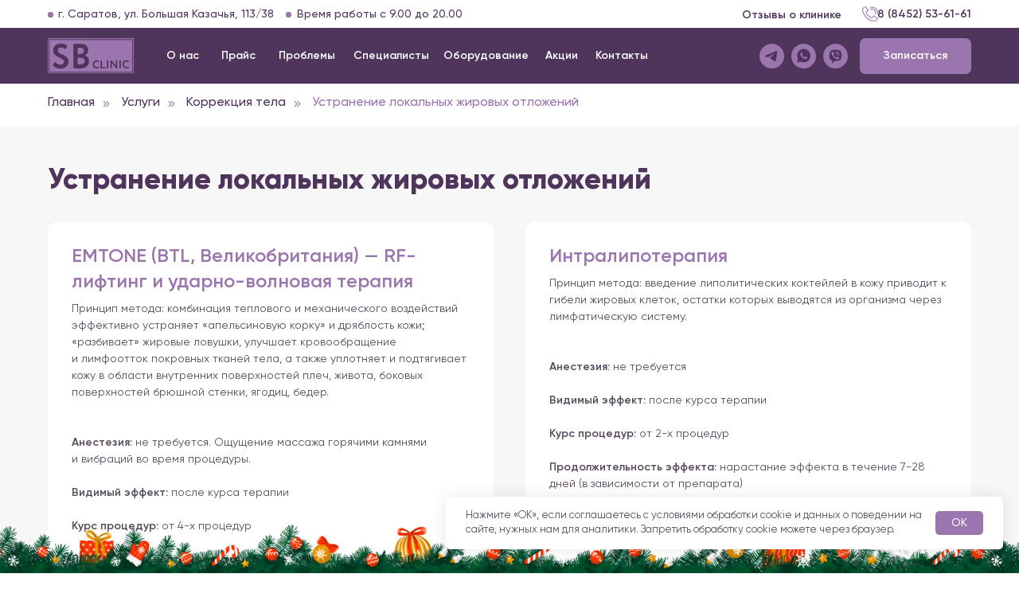

--- FILE ---
content_type: text/html; charset=UTF-8
request_url: https://sbclinica.ru/ustranenie-lokalnyh-zhirovyh-otlozhenij
body_size: 45795
content:
<!DOCTYPE html> <html lang="ru"> <head> <meta charset="utf-8" /> <meta http-equiv="Content-Type" content="text/html; charset=utf-8" /> <meta name="viewport" content="width=device-width, initial-scale=1.0" /> <!--metatextblock--> <title>Устранение локальных жировых отложений. Коррекция тела | SB Clinic Cosmetology</title> <meta property="og:url" content="https://sbclinica.ru/ustranenie-lokalnyh-zhirovyh-otlozhenij" /> <meta property="og:title" content="Устранение локальных жировых отложений. Коррекция тела | SB Clinic Cosmetology" /> <meta property="og:description" content="" /> <meta property="og:type" content="website" /> <link rel="canonical" href="https://sbclinica.ru/ustranenie-lokalnyh-zhirovyh-otlozhenij"> <!--/metatextblock--> <meta name="format-detection" content="telephone=no" /> <meta http-equiv="x-dns-prefetch-control" content="on"> <link rel="dns-prefetch" href="https://ws.tildacdn.com"> <link rel="dns-prefetch" href="https://static.tildacdn.com"> <link rel="shortcut icon" href="https://static.tildacdn.com/tild3463-3331-4832-b039-373861646335/favicon_10.ico" type="image/x-icon" /> <link rel="apple-touch-icon" href="https://static.tildacdn.com/tild6465-3762-4531-b039-623930346561/152.png"> <link rel="apple-touch-icon" sizes="76x76" href="https://static.tildacdn.com/tild6465-3762-4531-b039-623930346561/152.png"> <link rel="apple-touch-icon" sizes="152x152" href="https://static.tildacdn.com/tild6465-3762-4531-b039-623930346561/152.png"> <link rel="apple-touch-startup-image" href="https://static.tildacdn.com/tild6465-3762-4531-b039-623930346561/152.png"> <meta name="msapplication-TileColor" content="#000000"> <meta name="msapplication-TileImage" content="https://static.tildacdn.com/tild6534-3430-4038-a336-656563623865/270.png"> <!-- Assets --> <script src="https://neo.tildacdn.com/js/tilda-fallback-1.0.min.js" async charset="utf-8"></script> <link rel="stylesheet" href="https://static.tildacdn.com/css/tilda-grid-3.0.min.css" type="text/css" media="all" onerror="this.loaderr='y';"/> <link rel="stylesheet" href="https://static.tildacdn.com/ws/project6730392/tilda-blocks-page34228438.min.css?t=1766756964" type="text/css" media="all" onerror="this.loaderr='y';" /> <link rel="stylesheet" href="https://static.tildacdn.com/css/tilda-animation-2.0.min.css" type="text/css" media="all" onerror="this.loaderr='y';" /> <link rel="stylesheet" href="https://static.tildacdn.com/css/tilda-cards-1.0.min.css" type="text/css" media="all" onerror="this.loaderr='y';" /> <link rel="stylesheet" href="https://static.tildacdn.com/css/tilda-popup-1.1.min.css" type="text/css" media="print" onload="this.media='all';" onerror="this.loaderr='y';" /> <noscript><link rel="stylesheet" href="https://static.tildacdn.com/css/tilda-popup-1.1.min.css" type="text/css" media="all" /></noscript> <link rel="stylesheet" href="https://static.tildacdn.com/css/tilda-slds-1.4.min.css" type="text/css" media="print" onload="this.media='all';" onerror="this.loaderr='y';" /> <noscript><link rel="stylesheet" href="https://static.tildacdn.com/css/tilda-slds-1.4.min.css" type="text/css" media="all" /></noscript> <link rel="stylesheet" href="https://static.tildacdn.com/css/tilda-catalog-1.1.min.css" type="text/css" media="print" onload="this.media='all';" onerror="this.loaderr='y';" /> <noscript><link rel="stylesheet" href="https://static.tildacdn.com/css/tilda-catalog-1.1.min.css" type="text/css" media="all" /></noscript> <link rel="stylesheet" href="https://static.tildacdn.com/css/tilda-forms-1.0.min.css" type="text/css" media="all" onerror="this.loaderr='y';" /> <link rel="stylesheet" href="https://static.tildacdn.com/css/tilda-catalog-filters-1.0.min.css" type="text/css" media="all" onerror="this.loaderr='y';" /> <link rel="stylesheet" href="https://static.tildacdn.com/css/tilda-menu-widgeticons-1.0.min.css" type="text/css" media="all" onerror="this.loaderr='y';" /> <link rel="stylesheet" href="https://static.tildacdn.com/css/tilda-cart-1.0.min.css" type="text/css" media="all" onerror="this.loaderr='y';" /> <link rel="stylesheet" href="https://static.tildacdn.com/css/tilda-zero-gallery-1.0.min.css" type="text/css" media="all" onerror="this.loaderr='y';" /> <link rel="stylesheet" href="https://static.tildacdn.com/css/tilda-zoom-2.0.min.css" type="text/css" media="print" onload="this.media='all';" onerror="this.loaderr='y';" /> <noscript><link rel="stylesheet" href="https://static.tildacdn.com/css/tilda-zoom-2.0.min.css" type="text/css" media="all" /></noscript> <link rel="stylesheet" type="text/css" href="/custom.css?t=1766756964"> <script nomodule src="https://static.tildacdn.com/js/tilda-polyfill-1.0.min.js" charset="utf-8"></script> <script type="text/javascript">function t_onReady(func) {if(document.readyState!='loading') {func();} else {document.addEventListener('DOMContentLoaded',func);}}
function t_onFuncLoad(funcName,okFunc,time) {if(typeof window[funcName]==='function') {okFunc();} else {setTimeout(function() {t_onFuncLoad(funcName,okFunc,time);},(time||100));}}function t_throttle(fn,threshhold,scope) {return function() {fn.apply(scope||this,arguments);};}function t396_initialScale(t){var e=document.getElementById("rec"+t);if(e){var i=e.querySelector(".t396__artboard");if(i){window.tn_scale_initial_window_width||(window.tn_scale_initial_window_width=document.documentElement.clientWidth);var a=window.tn_scale_initial_window_width,r=[],n,l=i.getAttribute("data-artboard-screens");if(l){l=l.split(",");for(var o=0;o<l.length;o++)r[o]=parseInt(l[o],10)}else r=[320,480,640,960,1200];for(var o=0;o<r.length;o++){var d=r[o];a>=d&&(n=d)}var _="edit"===window.allrecords.getAttribute("data-tilda-mode"),c="center"===t396_getFieldValue(i,"valign",n,r),s="grid"===t396_getFieldValue(i,"upscale",n,r),w=t396_getFieldValue(i,"height_vh",n,r),g=t396_getFieldValue(i,"height",n,r),u=!!window.opr&&!!window.opr.addons||!!window.opera||-1!==navigator.userAgent.indexOf(" OPR/");if(!_&&c&&!s&&!w&&g&&!u){var h=parseFloat((a/n).toFixed(3)),f=[i,i.querySelector(".t396__carrier"),i.querySelector(".t396__filter")],v=Math.floor(parseInt(g,10)*h)+"px",p;i.style.setProperty("--initial-scale-height",v);for(var o=0;o<f.length;o++)f[o].style.setProperty("height","var(--initial-scale-height)");t396_scaleInitial__getElementsToScale(i).forEach((function(t){t.style.zoom=h}))}}}}function t396_scaleInitial__getElementsToScale(t){return t?Array.prototype.slice.call(t.children).filter((function(t){return t&&(t.classList.contains("t396__elem")||t.classList.contains("t396__group"))})):[]}function t396_getFieldValue(t,e,i,a){var r,n=a[a.length-1];if(!(r=i===n?t.getAttribute("data-artboard-"+e):t.getAttribute("data-artboard-"+e+"-res-"+i)))for(var l=0;l<a.length;l++){var o=a[l];if(!(o<=i)&&(r=o===n?t.getAttribute("data-artboard-"+e):t.getAttribute("data-artboard-"+e+"-res-"+o)))break}return r}window.TN_SCALE_INITIAL_VER="1.0",window.tn_scale_initial_window_width=null;</script> <script src="https://static.tildacdn.com/js/jquery-1.10.2.min.js" charset="utf-8" onerror="this.loaderr='y';"></script> <script src="https://static.tildacdn.com/js/tilda-scripts-3.0.min.js" charset="utf-8" defer onerror="this.loaderr='y';"></script> <script src="https://static.tildacdn.com/ws/project6730392/tilda-blocks-page34228438.min.js?t=1766756964" charset="utf-8" async onerror="this.loaderr='y';"></script> <script src="https://static.tildacdn.com/js/tilda-lazyload-1.0.min.js" charset="utf-8" async onerror="this.loaderr='y';"></script> <script src="https://static.tildacdn.com/js/tilda-animation-2.0.min.js" charset="utf-8" async onerror="this.loaderr='y';"></script> <script src="https://static.tildacdn.com/js/tilda-cards-1.0.min.js" charset="utf-8" async onerror="this.loaderr='y';"></script> <script src="https://static.tildacdn.com/js/tilda-zero-1.1.min.js" charset="utf-8" async onerror="this.loaderr='y';"></script> <script src="https://static.tildacdn.com/js/hammer.min.js" charset="utf-8" async onerror="this.loaderr='y';"></script> <script src="https://static.tildacdn.com/js/tilda-slds-1.4.min.js" charset="utf-8" async onerror="this.loaderr='y';"></script> <script src="https://static.tildacdn.com/js/tilda-products-1.0.min.js" charset="utf-8" async onerror="this.loaderr='y';"></script> <script src="https://static.tildacdn.com/js/tilda-catalog-1.1.min.js" charset="utf-8" async onerror="this.loaderr='y';"></script> <script src="https://static.tildacdn.com/js/tilda-menu-1.0.min.js" charset="utf-8" async onerror="this.loaderr='y';"></script> <script src="https://static.tildacdn.com/js/tilda-menu-widgeticons-1.0.min.js" charset="utf-8" async onerror="this.loaderr='y';"></script> <script src="https://static.tildacdn.com/js/tilda-forms-1.0.min.js" charset="utf-8" async onerror="this.loaderr='y';"></script> <script src="https://static.tildacdn.com/js/tilda-cart-1.1.min.js" charset="utf-8" async onerror="this.loaderr='y';"></script> <script src="https://static.tildacdn.com/js/tilda-widget-positions-1.0.min.js" charset="utf-8" async onerror="this.loaderr='y';"></script> <script src="https://static.tildacdn.com/js/tilda-popup-1.0.min.js" charset="utf-8" async onerror="this.loaderr='y';"></script> <script src="https://static.tildacdn.com/js/tilda-map-1.0.min.js" charset="utf-8" async onerror="this.loaderr='y';"></script> <script src="https://static.tildacdn.com/js/tilda-zero-gallery-1.0.min.js" charset="utf-8" async onerror="this.loaderr='y';"></script> <script src="https://static.tildacdn.com/js/tilda-animation-sbs-1.0.min.js" charset="utf-8" async onerror="this.loaderr='y';"></script> <script src="https://static.tildacdn.com/js/tilda-zoom-2.0.min.js" charset="utf-8" async onerror="this.loaderr='y';"></script> <script src="https://static.tildacdn.com/js/tilda-zero-scale-1.0.min.js" charset="utf-8" async onerror="this.loaderr='y';"></script> <script src="https://static.tildacdn.com/js/tilda-zero-fixed-1.0.min.js" charset="utf-8" async onerror="this.loaderr='y';"></script> <script src="https://static.tildacdn.com/js/tilda-skiplink-1.0.min.js" charset="utf-8" async onerror="this.loaderr='y';"></script> <script src="https://static.tildacdn.com/js/tilda-events-1.0.min.js" charset="utf-8" async onerror="this.loaderr='y';"></script> <script type="text/javascript">window.dataLayer=window.dataLayer||[];</script> <script type="text/javascript">(function() {if((/bot|google|yandex|baidu|bing|msn|duckduckbot|teoma|slurp|crawler|spider|robot|crawling|facebook/i.test(navigator.userAgent))===false&&typeof(sessionStorage)!='undefined'&&sessionStorage.getItem('visited')!=='y'&&document.visibilityState){var style=document.createElement('style');style.type='text/css';style.innerHTML='@media screen and (min-width: 980px) {.t-records {opacity: 0;}.t-records_animated {-webkit-transition: opacity ease-in-out .2s;-moz-transition: opacity ease-in-out .2s;-o-transition: opacity ease-in-out .2s;transition: opacity ease-in-out .2s;}.t-records.t-records_visible {opacity: 1;}}';document.getElementsByTagName('head')[0].appendChild(style);function t_setvisRecs(){var alr=document.querySelectorAll('.t-records');Array.prototype.forEach.call(alr,function(el) {el.classList.add("t-records_animated");});setTimeout(function() {Array.prototype.forEach.call(alr,function(el) {el.classList.add("t-records_visible");});sessionStorage.setItem("visited","y");},400);}
document.addEventListener('DOMContentLoaded',t_setvisRecs);}})();</script></head> <body class="t-body" style="margin:0;"> <!--allrecords--> <div id="allrecords" class="t-records" data-hook="blocks-collection-content-node" data-tilda-project-id="6730392" data-tilda-page-id="34228438" data-tilda-page-alias="ustranenie-lokalnyh-zhirovyh-otlozhenij" data-tilda-formskey="a39771a8ebec9681cb1f0d5e26730392" data-tilda-lazy="yes" data-tilda-project-lang="RU" data-tilda-root-zone="com" data-tilda-project-country="RU"> <!--header--> <header id="t-header" class="t-records" data-hook="blocks-collection-content-node" data-tilda-project-id="6730392" data-tilda-page-id="33976661" data-tilda-formskey="a39771a8ebec9681cb1f0d5e26730392" data-tilda-lazy="yes" data-tilda-project-lang="RU" data-tilda-root-zone="com" data-tilda-project-country="RU"> <div id="rec1721844231" class="r t-rec" style=" " data-animationappear="off" data-record-type="969"> <!-- T969 --> <div class="t969"></div> <script type="text/javascript">t_onReady(function() {t_onFuncLoad('t969_init',function() {t969_init('1721844231');});});</script> </div> <div id="rec549073147" class="r t-rec" style=" " data-animationappear="off" data-record-type="396"> <!-- T396 --> <style>#rec549073147 .t396__artboard {height:105px;background-color:#ffffff;}#rec549073147 .t396__filter {height:105px;}#rec549073147 .t396__carrier{height:105px;background-position:center center;background-attachment:scroll;background-size:cover;background-repeat:no-repeat;}@media screen and (max-width:1199px) {#rec549073147 .t396__artboard,#rec549073147 .t396__filter,#rec549073147 .t396__carrier {}#rec549073147 .t396__filter {}#rec549073147 .t396__carrier {background-attachment:scroll;}}@media screen and (max-width:959px) {#rec549073147 .t396__artboard,#rec549073147 .t396__filter,#rec549073147 .t396__carrier {}#rec549073147 .t396__filter {}#rec549073147 .t396__carrier {background-attachment:scroll;}}@media screen and (max-width:639px) {#rec549073147 .t396__artboard,#rec549073147 .t396__filter,#rec549073147 .t396__carrier {}#rec549073147 .t396__filter {}#rec549073147 .t396__carrier {background-attachment:scroll;}}@media screen and (max-width:479px) {#rec549073147 .t396__artboard,#rec549073147 .t396__filter,#rec549073147 .t396__carrier {height:80px;}#rec549073147 .t396__filter {}#rec549073147 .t396__carrier {background-attachment:scroll;}}#rec549073147 .tn-elem[data-elem-id="1675752014756"]{color:#4f345c;z-index:3;top:8px;;left:calc(50% - 600px + 33px);;width:560px;height:auto;}#rec549073147 .tn-elem[data-elem-id="1675752014756"] .tn-atom{vertical-align:middle;color:#4f345c;font-size:14px;font-family:'Gilroy',Arial,sans-serif;line-height:1.55;font-weight:500;background-position:center center;border-width:var(--t396-borderwidth,0);border-style:var(--t396-borderstyle,solid);border-color:var(--t396-bordercolor,transparent);transition:background-color var(--t396-speedhover,0s) ease-in-out,color var(--t396-speedhover,0s) ease-in-out,border-color var(--t396-speedhover,0s) ease-in-out,box-shadow var(--t396-shadowshoverspeed,0.2s) ease-in-out;text-shadow:var(--t396-shadow-text-x,0px) var(--t396-shadow-text-y,0px) var(--t396-shadow-text-blur,0px) rgba(var(--t396-shadow-text-color),var(--t396-shadow-text-opacity,100%));}@media screen and (max-width:1199px){#rec549073147 .tn-elem[data-elem-id="1675752014756"]{left:calc(50% - 480px + 23px);;height:auto;}}@media screen and (max-width:959px){#rec549073147 .tn-elem[data-elem-id="1675752014756"]{width:264px;height:auto;}}@media screen and (max-width:479px){#rec549073147 .tn-elem[data-elem-id="1675752014756"]{top:5px;;left:calc(50% - 160px + 22px);;width:200px;height:auto;}#rec549073147 .tn-elem[data-elem-id="1675752014756"] .tn-atom{font-size:10px;background-size:cover;}}#rec549073147 .tn-elem[data-elem-id="1675752044352"]{color:#4f345c;text-align:right;z-index:4;top:8px;;left:calc(50% - 600px + 1019px);;width:161px;height:auto;}#rec549073147 .tn-elem[data-elem-id="1675752044352"] .tn-atom{vertical-align:middle;color:#4f345c;font-size:14px;font-family:'Gilroy',Arial,sans-serif;line-height:1.55;font-weight:600;background-position:center center;border-width:var(--t396-borderwidth,0);border-style:var(--t396-borderstyle,solid);border-color:var(--t396-bordercolor,transparent);transition:background-color var(--t396-speedhover,0s) ease-in-out,color var(--t396-speedhover,0s) ease-in-out,border-color var(--t396-speedhover,0s) ease-in-out,box-shadow var(--t396-shadowshoverspeed,0.2s) ease-in-out;text-shadow:var(--t396-shadow-text-x,0px) var(--t396-shadow-text-y,0px) var(--t396-shadow-text-blur,0px) rgba(var(--t396-shadow-text-color),var(--t396-shadow-text-opacity,100%));}@media screen and (max-width:1199px){#rec549073147 .tn-elem[data-elem-id="1675752044352"]{left:calc(50% - 480px + 719px);;width:231px;height:auto;}}@media screen and (max-width:959px){#rec549073147 .tn-elem[data-elem-id="1675752044352"]{left:calc(50% - 320px + 399px);;height:auto;}}@media screen and (max-width:639px){#rec549073147 .tn-elem[data-elem-id="1675752044352"]{left:calc(50% - 240px + 310px);;width:160px;height:auto;}}@media screen and (max-width:479px){#rec549073147 .tn-elem[data-elem-id="1675752044352"]{top:5px;;left:calc(50% - 160px + 205px);;width:100px;height:auto;}#rec549073147 .tn-elem[data-elem-id="1675752044352"] .tn-atom{font-size:10px;background-size:cover;}}#rec549073147 .tn-elem[data-elem-id="1675752162850"]{z-index:5;top:8px;;left:calc(50% - 600px + 1043px);;width:20px;height:auto;}#rec549073147 .tn-elem[data-elem-id="1675752162850"] .tn-atom{border-radius:0px 0px 0px 0px;background-position:center center;border-width:var(--t396-borderwidth,0);border-style:var(--t396-borderstyle,solid);border-color:var(--t396-bordercolor,transparent);transition:background-color var(--t396-speedhover,0s) ease-in-out,color var(--t396-speedhover,0s) ease-in-out,border-color var(--t396-speedhover,0s) ease-in-out,box-shadow var(--t396-shadowshoverspeed,0.2s) ease-in-out;}#rec549073147 .tn-elem[data-elem-id="1675752162850"] .tn-atom__img{border-radius:0px 0px 0px 0px;object-position:center center;}@media screen and (max-width:1199px){#rec549073147 .tn-elem[data-elem-id="1675752162850"]{left:calc(50% - 480px + 815px);;height:auto;}}@media screen and (max-width:959px){#rec549073147 .tn-elem[data-elem-id="1675752162850"]{left:calc(50% - 320px + 495px);;height:auto;}}@media screen and (max-width:639px){#rec549073147 .tn-elem[data-elem-id="1675752162850"]{left:calc(50% - 240px + 335px);;height:auto;}}@media screen and (max-width:479px){#rec549073147 .tn-elem[data-elem-id="1675752162850"]{top:7px;;left:calc(50% - 160px + 216px);;width:10px;height:auto;}}#rec549073147 .tn-elem[data-elem-id="1675752392162"]{color:#4f345c;z-index:6;top:8px;;left:calc(50% - 600px + 333px);;width:560px;height:auto;}#rec549073147 .tn-elem[data-elem-id="1675752392162"] .tn-atom{vertical-align:middle;color:#4f345c;font-size:14px;font-family:'Gilroy',Arial,sans-serif;line-height:1.55;font-weight:500;background-position:center center;border-width:var(--t396-borderwidth,0);border-style:var(--t396-borderstyle,solid);border-color:var(--t396-bordercolor,transparent);transition:background-color var(--t396-speedhover,0s) ease-in-out,color var(--t396-speedhover,0s) ease-in-out,border-color var(--t396-speedhover,0s) ease-in-out,box-shadow var(--t396-shadowshoverspeed,0.2s) ease-in-out;text-shadow:var(--t396-shadow-text-x,0px) var(--t396-shadow-text-y,0px) var(--t396-shadow-text-blur,0px) rgba(var(--t396-shadow-text-color),var(--t396-shadow-text-opacity,100%));}@media screen and (max-width:1199px){#rec549073147 .tn-elem[data-elem-id="1675752392162"]{left:calc(50% - 480px + 323px);;height:auto;}}@media screen and (max-width:959px){#rec549073147 .tn-elem[data-elem-id="1675752392162"]{left:calc(50% - 320px + 273px);;width:207px;height:auto;}}@media screen and (max-width:639px){#rec549073147 .tn-elem[data-elem-id="1675752392162"]{top:5px;;left:calc(50% - 240px + -430px);;height:auto;}#rec549073147 .tn-elem[data-elem-id="1675752392162"] .tn-atom{font-size:8px;background-size:cover;opacity:0;}}#rec549073147 .tn-elem[data-elem-id="1675752401678"]{z-index:7;top:15px;;left:calc(50% - 600px + 20px);;width:7px;height:7px;}#rec549073147 .tn-elem[data-elem-id="1675752401678"] .tn-atom{border-radius:3000px 3000px 3000px 3000px;background-color:#9b75ae;background-position:center center;border-width:var(--t396-borderwidth,0);border-style:var(--t396-borderstyle,solid);border-color:var(--t396-bordercolor,transparent);transition:background-color var(--t396-speedhover,0s) ease-in-out,color var(--t396-speedhover,0s) ease-in-out,border-color var(--t396-speedhover,0s) ease-in-out,box-shadow var(--t396-shadowshoverspeed,0.2s) ease-in-out;}@media screen and (max-width:1199px){#rec549073147 .tn-elem[data-elem-id="1675752401678"]{left:calc(50% - 480px + 10px);;}}@media screen and (max-width:479px){#rec549073147 .tn-elem[data-elem-id="1675752401678"]{top:11px;;left:calc(50% - 160px + 15px);;width:4px;height:4px;}}#rec549073147 .tn-elem[data-elem-id="1675752426746"]{z-index:8;top:15px;;left:calc(50% - 600px + 319px);;width:7px;height:7px;}#rec549073147 .tn-elem[data-elem-id="1675752426746"] .tn-atom{border-radius:3000px 3000px 3000px 3000px;background-color:#9b75ae;background-position:center center;border-width:var(--t396-borderwidth,0);border-style:var(--t396-borderstyle,solid);border-color:var(--t396-bordercolor,transparent);transition:background-color var(--t396-speedhover,0s) ease-in-out,color var(--t396-speedhover,0s) ease-in-out,border-color var(--t396-speedhover,0s) ease-in-out,box-shadow var(--t396-shadowshoverspeed,0.2s) ease-in-out;}@media screen and (max-width:1199px){#rec549073147 .tn-elem[data-elem-id="1675752426746"]{left:calc(50% - 480px + 309px);;}}@media screen and (max-width:959px){#rec549073147 .tn-elem[data-elem-id="1675752426746"]{left:calc(50% - 320px + 259px);;}}@media screen and (max-width:639px){#rec549073147 .tn-elem[data-elem-id="1675752426746"]{top:11px;;left:calc(50% - 240px + -444px);;}#rec549073147 .tn-elem[data-elem-id="1675752426746"] .tn-atom{background-size:cover;opacity:0;}}#rec549073147 .tn-elem[data-elem-id="1675865885613"]{z-index:9;top:35px;;left:0px;;width:100%;height:70px;}#rec549073147 .tn-elem[data-elem-id="1675865885613"] .tn-atom{border-radius:0px 0px 0px 0px;background-color:#4f345c;background-position:center center;border-width:var(--t396-borderwidth,0);border-style:var(--t396-borderstyle,solid);border-color:var(--t396-bordercolor,transparent);transition:background-color var(--t396-speedhover,0s) ease-in-out,color var(--t396-speedhover,0s) ease-in-out,border-color var(--t396-speedhover,0s) ease-in-out,box-shadow var(--t396-shadowshoverspeed,0.2s) ease-in-out;}@media screen and (max-width:479px){#rec549073147 .tn-elem[data-elem-id="1675865885613"]{top:0px;;left:0px;;height:55px;}}#rec549073147 .tn-elem[data-elem-id="1675867424371"]{z-index:10;top:calc(105px - 1px + 0px);;left:calc(50% - 50% + 0px);;width:100%;height:1px;}#rec549073147 .tn-elem[data-elem-id="1675867424371"] .tn-atom{border-radius:0px 0px 0px 0px;opacity:0.5;background-color:#3e254a;background-position:center center;border-width:var(--t396-borderwidth,0);border-style:var(--t396-borderstyle,solid);border-color:var(--t396-bordercolor,transparent);transition:background-color var(--t396-speedhover,0s) ease-in-out,color var(--t396-speedhover,0s) ease-in-out,border-color var(--t396-speedhover,0s) ease-in-out,box-shadow var(--t396-shadowshoverspeed,0.2s) ease-in-out;}#rec549073147 .tn-elem[data-elem-id="1676035987903"]{z-index:11;top:-125px;;left:calc(50% - 600px + -2550px);;width:10px;height:auto;}#rec549073147 .tn-elem[data-elem-id="1676035987903"] .tn-atom{border-radius:0px 0px 0px 0px;background-position:center center;border-width:var(--t396-borderwidth,0);border-style:var(--t396-borderstyle,solid);border-color:var(--t396-bordercolor,transparent);transition:background-color var(--t396-speedhover,0s) ease-in-out,color var(--t396-speedhover,0s) ease-in-out,border-color var(--t396-speedhover,0s) ease-in-out,box-shadow var(--t396-shadowshoverspeed,0.2s) ease-in-out;}#rec549073147 .tn-elem[data-elem-id="1676035987903"] .tn-atom__img{border-radius:0px 0px 0px 0px;object-position:center center;}@media screen and (max-width:1199px){#rec549073147 .tn-elem[data-elem-id="1676035987903"]{height:auto;}}@media screen and (max-width:959px){#rec549073147 .tn-elem[data-elem-id="1676035987903"]{top:50px;;left:calc(50% - 320px + 590px);;width:39px;height:auto;}#rec549073147 .tn-elem[data-elem-id="1676035987903"] .tn-atom{background-size:cover;-webkit-transform:rotate(0deg);-moz-transform:rotate(0deg);transform:rotate(0deg);}}@media screen and (max-width:639px){#rec549073147 .tn-elem[data-elem-id="1676035987903"]{left:calc(50% - 240px + 433px);;height:auto;}}@media screen and (max-width:479px){#rec549073147 .tn-elem[data-elem-id="1676035987903"]{top:34px;;left:calc(50% - 160px + 266px);;height:auto;}}#rec549073147 .tn-elem[data-elem-id="1685024168041"]{color:#4f345c;text-align:center;z-index:12;top:4px;;left:calc(50% - 600px + 881px);;width:146px;height:30px;}#rec549073147 .tn-elem[data-elem-id="1685024168041"] .tn-atom{color:#4f345c;font-size:14px;font-family:'Gilroy',Arial,sans-serif;line-height:1.55;font-weight:600;border-radius:30px 30px 30px 30px;background-position:center center;border-width:var(--t396-borderwidth,0);border-style:var(--t396-borderstyle,solid);border-color:transparent;--t396-speedhover:0.2s;transition:background-color var(--t396-speedhover,0s) ease-in-out,color var(--t396-speedhover,0s) ease-in-out,border-color var(--t396-speedhover,0s) ease-in-out,box-shadow var(--t396-shadowshoverspeed,0.2s) ease-in-out;position:relative;z-index:1;background-color:transparent;background-image:none;-webkit-box-pack:center;-ms-flex-pack:center;justify-content:center;}#rec549073147 .tn-elem[data-elem-id="1685024168041"] .tn-atom::before,#rec549073147 .tn-elem[data-elem-id="1685024168041"] .tn-atom::after{--t396-borderoffset:calc(var(--t396-borderwidth,0px) * var(--t396-borderstyle-existed,1));content:'';position:absolute;width:calc(100% + 2 * var(--t396-borderoffset));height:calc(100% + 2 * var(--t396-borderoffset));left:calc(-1 * var(--t396-borderoffset));top:calc(-1 * var(--t396-borderoffset));box-sizing:border-box;background-origin:border-box;background-clip:border-box;pointer-events:none;border-radius:30px 30px 30px 30px;border-width:var(--t396-borderwidth,0);border-style:var(--t396-borderstyle,solid);transition:opacity var(--t396-speedhover,0s) ease-in-out;;}#rec549073147 .tn-elem[data-elem-id="1685024168041"] .tn-atom::before{z-index:-2;opacity:1;border-color:var(--t396-bordercolor,transparent);background-color:var(--t396-bgcolor-color,transparent);background-image:var(--t396-bgcolor-image,none);}#rec549073147 .tn-elem[data-elem-id="1685024168041"] .tn-atom::after{z-index:-1;opacity:0;border-color:var(--t396-bordercolor-hover,var(--t396-bordercolor,transparent));background-color:var(--t396-bgcolor-hover-color,var(--t396-bgcolor-color,transparent));background-image:var(--t396-bgcolor-hover-image,var(--t396-bgcolor-image,none));}#rec549073147 .tn-elem[data-elem-id="1685024168041"] .tn-atom .tn-atom__button-text{transition:color var(--t396-speedhover,0s) ease-in-out;color:#4f345c;}@media (hover),(min-width:0\0){#rec549073147 .tn-elem[data-elem-id="1685024168041"] .tn-atom:hover::after{opacity:1;}}@media (hover),(min-width:0\0){#rec549073147 .tn-elem[data-elem-id="1685024168041"] .tn-atom:hover{color:#9b75ae;}#rec549073147 .tn-elem[data-elem-id="1685024168041"] .tn-atom:hover .tn-atom__button-text{color:#9b75ae;}}@media screen and (max-width:1199px){#rec549073147 .tn-elem[data-elem-id="1685024168041"]{top:0px;;left:calc(50% - 480px + 666px);;width:146px;height:38px;}#rec549073147 .tn-elem[data-elem-id="1685024168041"] .tn-atom{white-space:normal;font-size:12px;background-size:cover;}#rec549073147 .tn-elem[data-elem-id="1685024168041"] .tn-atom .tn-atom__button-text{overflow:visible;}}@media screen and (max-width:959px){#rec549073147 .tn-elem[data-elem-id="1685024168041"]{top:40pxpx;;left:calc(50% - 320px + -1990pxpx);;width:px;}#rec549073147 .tn-elem[data-elem-id="1685024168041"] .tn-atom{white-space:normal;font-size:8px;background-size:cover;opacity:0;}#rec549073147 .tn-elem[data-elem-id="1685024168041"] .tn-atom .tn-atom__button-text{overflow:visible;}}@media screen and (max-width:639px){#rec549073147 .tn-elem[data-elem-id="1685024168041"] .tn-atom{white-space:normal;background-size:cover;}#rec549073147 .tn-elem[data-elem-id="1685024168041"] .tn-atom .tn-atom__button-text{overflow:visible;}}@media screen and (max-width:479px){#rec549073147 .tn-elem[data-elem-id="1685024168041"] .tn-atom{white-space:normal;background-size:cover;}#rec549073147 .tn-elem[data-elem-id="1685024168041"] .tn-atom .tn-atom__button-text{overflow:visible;}}#rec549073147 .tn-elem[data-elem-id="1687521943588"]{z-index:13;top:48px;;left:calc(50% - 600px + 20px);;width:108px;height:auto;}#rec549073147 .tn-elem[data-elem-id="1687521943588"] .tn-atom{border-radius:0px 0px 0px 0px;background-position:center center;border-width:var(--t396-borderwidth,0);border-style:var(--t396-borderstyle,solid);border-color:var(--t396-bordercolor,transparent);transition:background-color var(--t396-speedhover,0s) ease-in-out,color var(--t396-speedhover,0s) ease-in-out,border-color var(--t396-speedhover,0s) ease-in-out,box-shadow var(--t396-shadowshoverspeed,0.2s) ease-in-out;}#rec549073147 .tn-elem[data-elem-id="1687521943588"] .tn-atom__img{border-radius:0px 0px 0px 0px;object-position:center center;}@media screen and (max-width:1199px){#rec549073147 .tn-elem[data-elem-id="1687521943588"]{left:calc(50% - 480px + 10px);;width:108px;height:auto;}}@media screen and (max-width:959px){#rec549073147 .tn-elem[data-elem-id="1687521943588"]{width:108px;height:auto;}}@media screen and (max-width:639px){#rec549073147 .tn-elem[data-elem-id="1687521943588"]{width:108px;height:auto;}}@media screen and (max-width:479px){#rec549073147 .tn-elem[data-elem-id="1687521943588"]{top:34px;;left:calc(50% - 160px + 15px);;width:91px;height:auto;}}#rec549073147 .tn-elem[data-elem-id="1687521943597"]{color:#ffffff;text-align:center;z-index:14;top:43px;;left:calc(50% - 600px + 158px);;width:62px;height:55px;}#rec549073147 .tn-elem[data-elem-id="1687521943597"] .tn-atom{color:#ffffff;font-size:14px;font-family:'Gilroy',Arial,sans-serif;line-height:1.55;font-weight:600;border-radius:30px 30px 30px 30px;background-position:center center;border-width:var(--t396-borderwidth,0);border-style:var(--t396-borderstyle,solid);border-color:transparent;--t396-speedhover:0.2s;transition:background-color var(--t396-speedhover,0s) ease-in-out,color var(--t396-speedhover,0s) ease-in-out,border-color var(--t396-speedhover,0s) ease-in-out,box-shadow var(--t396-shadowshoverspeed,0.2s) ease-in-out;position:relative;z-index:1;background-color:transparent;background-image:none;-webkit-box-pack:center;-ms-flex-pack:center;justify-content:center;}#rec549073147 .tn-elem[data-elem-id="1687521943597"] .tn-atom::before,#rec549073147 .tn-elem[data-elem-id="1687521943597"] .tn-atom::after{--t396-borderoffset:calc(var(--t396-borderwidth,0px) * var(--t396-borderstyle-existed,1));content:'';position:absolute;width:calc(100% + 2 * var(--t396-borderoffset));height:calc(100% + 2 * var(--t396-borderoffset));left:calc(-1 * var(--t396-borderoffset));top:calc(-1 * var(--t396-borderoffset));box-sizing:border-box;background-origin:border-box;background-clip:border-box;pointer-events:none;border-radius:30px 30px 30px 30px;border-width:var(--t396-borderwidth,0);border-style:var(--t396-borderstyle,solid);transition:opacity var(--t396-speedhover,0s) ease-in-out;;}#rec549073147 .tn-elem[data-elem-id="1687521943597"] .tn-atom::before{z-index:-2;opacity:1;border-color:var(--t396-bordercolor,transparent);background-color:var(--t396-bgcolor-color,transparent);background-image:var(--t396-bgcolor-image,none);}#rec549073147 .tn-elem[data-elem-id="1687521943597"] .tn-atom::after{z-index:-1;opacity:0;border-color:var(--t396-bordercolor-hover,var(--t396-bordercolor,transparent));background-color:var(--t396-bgcolor-hover-color,var(--t396-bgcolor-color,transparent));background-image:var(--t396-bgcolor-hover-image,var(--t396-bgcolor-image,none));}#rec549073147 .tn-elem[data-elem-id="1687521943597"] .tn-atom .tn-atom__button-text{transition:color var(--t396-speedhover,0s) ease-in-out;color:#ffffff;}@media (hover),(min-width:0\0){#rec549073147 .tn-elem[data-elem-id="1687521943597"] .tn-atom:hover::after{opacity:1;}}@media (hover),(min-width:0\0){#rec549073147 .tn-elem[data-elem-id="1687521943597"] .tn-atom:hover{color:#ebbf99;}#rec549073147 .tn-elem[data-elem-id="1687521943597"] .tn-atom:hover .tn-atom__button-text{color:#ebbf99;}}@media screen and (max-width:1199px){#rec549073147 .tn-elem[data-elem-id="1687521943597"]{left:calc(50% - 480px + 153px);;width:65px;}#rec549073147 .tn-elem[data-elem-id="1687521943597"] .tn-atom{white-space:normal;font-size:12px;background-size:cover;}#rec549073147 .tn-elem[data-elem-id="1687521943597"] .tn-atom .tn-atom__button-text{overflow:visible;}}@media screen and (max-width:959px){#rec549073147 .tn-elem[data-elem-id="1687521943597"]{top:30px;;left:calc(50% - 320px + -2000px);;width:px;}#rec549073147 .tn-elem[data-elem-id="1687521943597"] .tn-atom{white-space:normal;font-size:8px;background-size:cover;opacity:0;}#rec549073147 .tn-elem[data-elem-id="1687521943597"] .tn-atom .tn-atom__button-text{overflow:visible;}}@media screen and (max-width:639px){#rec549073147 .tn-elem[data-elem-id="1687521943597"] .tn-atom{white-space:normal;background-size:cover;}#rec549073147 .tn-elem[data-elem-id="1687521943597"] .tn-atom .tn-atom__button-text{overflow:visible;}}@media screen and (max-width:479px){#rec549073147 .tn-elem[data-elem-id="1687521943597"] .tn-atom{white-space:normal;background-size:cover;}#rec549073147 .tn-elem[data-elem-id="1687521943597"] .tn-atom .tn-atom__button-text{overflow:visible;}}#rec549073147 .tn-elem[data-elem-id="1687521943601"]{color:#ffffff;text-align:center;z-index:15;top:43px;;left:calc(50% - 600px + 224px);;width:70px;height:55px;}#rec549073147 .tn-elem[data-elem-id="1687521943601"] .tn-atom{color:#ffffff;font-size:14px;font-family:'Gilroy',Arial,sans-serif;line-height:1.55;font-weight:600;border-radius:30px 30px 30px 30px;background-position:center center;border-width:var(--t396-borderwidth,0);border-style:var(--t396-borderstyle,solid);border-color:transparent;--t396-speedhover:0.2s;transition:background-color var(--t396-speedhover,0s) ease-in-out,color var(--t396-speedhover,0s) ease-in-out,border-color var(--t396-speedhover,0s) ease-in-out,box-shadow var(--t396-shadowshoverspeed,0.2s) ease-in-out;position:relative;z-index:1;background-color:transparent;background-image:none;-webkit-box-pack:center;-ms-flex-pack:center;justify-content:center;}#rec549073147 .tn-elem[data-elem-id="1687521943601"] .tn-atom::before,#rec549073147 .tn-elem[data-elem-id="1687521943601"] .tn-atom::after{--t396-borderoffset:calc(var(--t396-borderwidth,0px) * var(--t396-borderstyle-existed,1));content:'';position:absolute;width:calc(100% + 2 * var(--t396-borderoffset));height:calc(100% + 2 * var(--t396-borderoffset));left:calc(-1 * var(--t396-borderoffset));top:calc(-1 * var(--t396-borderoffset));box-sizing:border-box;background-origin:border-box;background-clip:border-box;pointer-events:none;border-radius:30px 30px 30px 30px;border-width:var(--t396-borderwidth,0);border-style:var(--t396-borderstyle,solid);transition:opacity var(--t396-speedhover,0s) ease-in-out;;}#rec549073147 .tn-elem[data-elem-id="1687521943601"] .tn-atom::before{z-index:-2;opacity:1;border-color:var(--t396-bordercolor,transparent);background-color:var(--t396-bgcolor-color,transparent);background-image:var(--t396-bgcolor-image,none);}#rec549073147 .tn-elem[data-elem-id="1687521943601"] .tn-atom::after{z-index:-1;opacity:0;border-color:var(--t396-bordercolor-hover,var(--t396-bordercolor,transparent));background-color:var(--t396-bgcolor-hover-color,var(--t396-bgcolor-color,transparent));background-image:var(--t396-bgcolor-hover-image,var(--t396-bgcolor-image,none));}#rec549073147 .tn-elem[data-elem-id="1687521943601"] .tn-atom .tn-atom__button-text{transition:color var(--t396-speedhover,0s) ease-in-out;color:#ffffff;}@media (hover),(min-width:0\0){#rec549073147 .tn-elem[data-elem-id="1687521943601"] .tn-atom:hover::after{opacity:1;}}@media (hover),(min-width:0\0){#rec549073147 .tn-elem[data-elem-id="1687521943601"] .tn-atom:hover{color:#ebbf99;}#rec549073147 .tn-elem[data-elem-id="1687521943601"] .tn-atom:hover .tn-atom__button-text{color:#ebbf99;}}@media screen and (max-width:1199px){#rec549073147 .tn-elem[data-elem-id="1687521943601"]{left:calc(50% - 480px + 210px);;width:65px;}#rec549073147 .tn-elem[data-elem-id="1687521943601"] .tn-atom{white-space:normal;font-size:12px;background-size:cover;}#rec549073147 .tn-elem[data-elem-id="1687521943601"] .tn-atom .tn-atom__button-text{overflow:visible;}}@media screen and (max-width:959px){#rec549073147 .tn-elem[data-elem-id="1687521943601"]{top:30px;;left:calc(50% - 320px + -2000px);;width:px;}#rec549073147 .tn-elem[data-elem-id="1687521943601"] .tn-atom{white-space:normal;font-size:8px;background-size:cover;opacity:0;}#rec549073147 .tn-elem[data-elem-id="1687521943601"] .tn-atom .tn-atom__button-text{overflow:visible;}}@media screen and (max-width:639px){#rec549073147 .tn-elem[data-elem-id="1687521943601"] .tn-atom{white-space:normal;background-size:cover;}#rec549073147 .tn-elem[data-elem-id="1687521943601"] .tn-atom .tn-atom__button-text{overflow:visible;}}@media screen and (max-width:479px){#rec549073147 .tn-elem[data-elem-id="1687521943601"] .tn-atom{white-space:normal;background-size:cover;}#rec549073147 .tn-elem[data-elem-id="1687521943601"] .tn-atom .tn-atom__button-text{overflow:visible;}}#rec549073147 .tn-elem[data-elem-id="1687521943604"]{color:#ffffff;text-align:center;z-index:16;top:43px;;left:calc(50% - 600px + 298px);;width:94px;height:55px;}#rec549073147 .tn-elem[data-elem-id="1687521943604"] .tn-atom{color:#ffffff;font-size:14px;font-family:'Gilroy',Arial,sans-serif;line-height:1.55;font-weight:600;border-radius:30px 30px 30px 30px;background-position:center center;border-width:var(--t396-borderwidth,0);border-style:var(--t396-borderstyle,solid);border-color:transparent;--t396-speedhover:0.2s;transition:background-color var(--t396-speedhover,0s) ease-in-out,color var(--t396-speedhover,0s) ease-in-out,border-color var(--t396-speedhover,0s) ease-in-out,box-shadow var(--t396-shadowshoverspeed,0.2s) ease-in-out;position:relative;z-index:1;background-color:transparent;background-image:none;-webkit-box-pack:center;-ms-flex-pack:center;justify-content:center;}#rec549073147 .tn-elem[data-elem-id="1687521943604"] .tn-atom::before,#rec549073147 .tn-elem[data-elem-id="1687521943604"] .tn-atom::after{--t396-borderoffset:calc(var(--t396-borderwidth,0px) * var(--t396-borderstyle-existed,1));content:'';position:absolute;width:calc(100% + 2 * var(--t396-borderoffset));height:calc(100% + 2 * var(--t396-borderoffset));left:calc(-1 * var(--t396-borderoffset));top:calc(-1 * var(--t396-borderoffset));box-sizing:border-box;background-origin:border-box;background-clip:border-box;pointer-events:none;border-radius:30px 30px 30px 30px;border-width:var(--t396-borderwidth,0);border-style:var(--t396-borderstyle,solid);transition:opacity var(--t396-speedhover,0s) ease-in-out;;}#rec549073147 .tn-elem[data-elem-id="1687521943604"] .tn-atom::before{z-index:-2;opacity:1;border-color:var(--t396-bordercolor,transparent);background-color:var(--t396-bgcolor-color,transparent);background-image:var(--t396-bgcolor-image,none);}#rec549073147 .tn-elem[data-elem-id="1687521943604"] .tn-atom::after{z-index:-1;opacity:0;border-color:var(--t396-bordercolor-hover,var(--t396-bordercolor,transparent));background-color:var(--t396-bgcolor-hover-color,var(--t396-bgcolor-color,transparent));background-image:var(--t396-bgcolor-hover-image,var(--t396-bgcolor-image,none));}#rec549073147 .tn-elem[data-elem-id="1687521943604"] .tn-atom .tn-atom__button-text{transition:color var(--t396-speedhover,0s) ease-in-out;color:#ffffff;}@media (hover),(min-width:0\0){#rec549073147 .tn-elem[data-elem-id="1687521943604"] .tn-atom:hover::after{opacity:1;}}@media (hover),(min-width:0\0){#rec549073147 .tn-elem[data-elem-id="1687521943604"] .tn-atom:hover{color:#ebbf99;}#rec549073147 .tn-elem[data-elem-id="1687521943604"] .tn-atom:hover .tn-atom__button-text{color:#ebbf99;}}@media screen and (max-width:1199px){#rec549073147 .tn-elem[data-elem-id="1687521943604"]{left:calc(50% - 480px + 269px);;width:86px;}#rec549073147 .tn-elem[data-elem-id="1687521943604"] .tn-atom{white-space:normal;font-size:12px;background-size:cover;}#rec549073147 .tn-elem[data-elem-id="1687521943604"] .tn-atom .tn-atom__button-text{overflow:visible;}}@media screen and (max-width:959px){#rec549073147 .tn-elem[data-elem-id="1687521943604"]{top:30px;;left:calc(50% - 320px + -2000px);;width:px;}#rec549073147 .tn-elem[data-elem-id="1687521943604"] .tn-atom{white-space:normal;font-size:8px;background-size:cover;opacity:0;}#rec549073147 .tn-elem[data-elem-id="1687521943604"] .tn-atom .tn-atom__button-text{overflow:visible;}}@media screen and (max-width:639px){#rec549073147 .tn-elem[data-elem-id="1687521943604"] .tn-atom{white-space:normal;background-size:cover;}#rec549073147 .tn-elem[data-elem-id="1687521943604"] .tn-atom .tn-atom__button-text{overflow:visible;}}@media screen and (max-width:479px){#rec549073147 .tn-elem[data-elem-id="1687521943604"] .tn-atom{white-space:normal;background-size:cover;}#rec549073147 .tn-elem[data-elem-id="1687521943604"] .tn-atom .tn-atom__button-text{overflow:visible;}}#rec549073147 .tn-elem[data-elem-id="1687521943607"]{color:#ffffff;text-align:center;z-index:17;top:43px;;left:calc(50% - 600px + 396px);;width:110px;height:55px;}#rec549073147 .tn-elem[data-elem-id="1687521943607"] .tn-atom{color:#ffffff;font-size:14px;font-family:'Gilroy',Arial,sans-serif;line-height:1.55;font-weight:600;border-radius:30px 30px 30px 30px;background-position:center center;border-width:var(--t396-borderwidth,0);border-style:var(--t396-borderstyle,solid);border-color:transparent;--t396-speedhover:0.2s;transition:background-color var(--t396-speedhover,0s) ease-in-out,color var(--t396-speedhover,0s) ease-in-out,border-color var(--t396-speedhover,0s) ease-in-out,box-shadow var(--t396-shadowshoverspeed,0.2s) ease-in-out;position:relative;z-index:1;background-color:transparent;background-image:none;-webkit-box-pack:center;-ms-flex-pack:center;justify-content:center;}#rec549073147 .tn-elem[data-elem-id="1687521943607"] .tn-atom::before,#rec549073147 .tn-elem[data-elem-id="1687521943607"] .tn-atom::after{--t396-borderoffset:calc(var(--t396-borderwidth,0px) * var(--t396-borderstyle-existed,1));content:'';position:absolute;width:calc(100% + 2 * var(--t396-borderoffset));height:calc(100% + 2 * var(--t396-borderoffset));left:calc(-1 * var(--t396-borderoffset));top:calc(-1 * var(--t396-borderoffset));box-sizing:border-box;background-origin:border-box;background-clip:border-box;pointer-events:none;border-radius:30px 30px 30px 30px;border-width:var(--t396-borderwidth,0);border-style:var(--t396-borderstyle,solid);transition:opacity var(--t396-speedhover,0s) ease-in-out;;}#rec549073147 .tn-elem[data-elem-id="1687521943607"] .tn-atom::before{z-index:-2;opacity:1;border-color:var(--t396-bordercolor,transparent);background-color:var(--t396-bgcolor-color,transparent);background-image:var(--t396-bgcolor-image,none);}#rec549073147 .tn-elem[data-elem-id="1687521943607"] .tn-atom::after{z-index:-1;opacity:0;border-color:var(--t396-bordercolor-hover,var(--t396-bordercolor,transparent));background-color:var(--t396-bgcolor-hover-color,var(--t396-bgcolor-color,transparent));background-image:var(--t396-bgcolor-hover-image,var(--t396-bgcolor-image,none));}#rec549073147 .tn-elem[data-elem-id="1687521943607"] .tn-atom .tn-atom__button-text{transition:color var(--t396-speedhover,0s) ease-in-out;color:#ffffff;}@media (hover),(min-width:0\0){#rec549073147 .tn-elem[data-elem-id="1687521943607"] .tn-atom:hover::after{opacity:1;}}@media (hover),(min-width:0\0){#rec549073147 .tn-elem[data-elem-id="1687521943607"] .tn-atom:hover{color:#ebbf99;}#rec549073147 .tn-elem[data-elem-id="1687521943607"] .tn-atom:hover .tn-atom__button-text{color:#ebbf99;}}@media screen and (max-width:1199px){#rec549073147 .tn-elem[data-elem-id="1687521943607"]{left:calc(50% - 480px + 354px);;width:99px;}#rec549073147 .tn-elem[data-elem-id="1687521943607"] .tn-atom{white-space:normal;font-size:12px;background-size:cover;}#rec549073147 .tn-elem[data-elem-id="1687521943607"] .tn-atom .tn-atom__button-text{overflow:visible;}}@media screen and (max-width:959px){#rec549073147 .tn-elem[data-elem-id="1687521943607"]{top:30px;;left:calc(50% - 320px + -2000px);;width:px;}#rec549073147 .tn-elem[data-elem-id="1687521943607"] .tn-atom{white-space:normal;font-size:8px;background-size:cover;opacity:0;}#rec549073147 .tn-elem[data-elem-id="1687521943607"] .tn-atom .tn-atom__button-text{overflow:visible;}}@media screen and (max-width:639px){#rec549073147 .tn-elem[data-elem-id="1687521943607"] .tn-atom{white-space:normal;background-size:cover;}#rec549073147 .tn-elem[data-elem-id="1687521943607"] .tn-atom .tn-atom__button-text{overflow:visible;}}@media screen and (max-width:479px){#rec549073147 .tn-elem[data-elem-id="1687521943607"] .tn-atom{white-space:normal;background-size:cover;}#rec549073147 .tn-elem[data-elem-id="1687521943607"] .tn-atom .tn-atom__button-text{overflow:visible;}}#rec549073147 .tn-elem[data-elem-id="1687521943610"]{color:#ffffff;text-align:center;z-index:18;top:43px;;left:calc(50% - 600px + 635px);;width:61px;height:55px;}#rec549073147 .tn-elem[data-elem-id="1687521943610"] .tn-atom{color:#ffffff;font-size:14px;font-family:'Gilroy',Arial,sans-serif;line-height:1.55;font-weight:600;border-radius:30px 30px 30px 30px;background-position:center center;border-width:var(--t396-borderwidth,0);border-style:var(--t396-borderstyle,solid);border-color:transparent;--t396-speedhover:0.2s;transition:background-color var(--t396-speedhover,0s) ease-in-out,color var(--t396-speedhover,0s) ease-in-out,border-color var(--t396-speedhover,0s) ease-in-out,box-shadow var(--t396-shadowshoverspeed,0.2s) ease-in-out;position:relative;z-index:1;background-color:transparent;background-image:none;-webkit-box-pack:center;-ms-flex-pack:center;justify-content:center;}#rec549073147 .tn-elem[data-elem-id="1687521943610"] .tn-atom::before,#rec549073147 .tn-elem[data-elem-id="1687521943610"] .tn-atom::after{--t396-borderoffset:calc(var(--t396-borderwidth,0px) * var(--t396-borderstyle-existed,1));content:'';position:absolute;width:calc(100% + 2 * var(--t396-borderoffset));height:calc(100% + 2 * var(--t396-borderoffset));left:calc(-1 * var(--t396-borderoffset));top:calc(-1 * var(--t396-borderoffset));box-sizing:border-box;background-origin:border-box;background-clip:border-box;pointer-events:none;border-radius:30px 30px 30px 30px;border-width:var(--t396-borderwidth,0);border-style:var(--t396-borderstyle,solid);transition:opacity var(--t396-speedhover,0s) ease-in-out;;}#rec549073147 .tn-elem[data-elem-id="1687521943610"] .tn-atom::before{z-index:-2;opacity:1;border-color:var(--t396-bordercolor,transparent);background-color:var(--t396-bgcolor-color,transparent);background-image:var(--t396-bgcolor-image,none);}#rec549073147 .tn-elem[data-elem-id="1687521943610"] .tn-atom::after{z-index:-1;opacity:0;border-color:var(--t396-bordercolor-hover,var(--t396-bordercolor,transparent));background-color:var(--t396-bgcolor-hover-color,var(--t396-bgcolor-color,transparent));background-image:var(--t396-bgcolor-hover-image,var(--t396-bgcolor-image,none));}#rec549073147 .tn-elem[data-elem-id="1687521943610"] .tn-atom .tn-atom__button-text{transition:color var(--t396-speedhover,0s) ease-in-out;color:#ffffff;}@media (hover),(min-width:0\0){#rec549073147 .tn-elem[data-elem-id="1687521943610"] .tn-atom:hover::after{opacity:1;}}@media (hover),(min-width:0\0){#rec549073147 .tn-elem[data-elem-id="1687521943610"] .tn-atom:hover{color:#ebbf99;}#rec549073147 .tn-elem[data-elem-id="1687521943610"] .tn-atom:hover .tn-atom__button-text{color:#ebbf99;}}@media screen and (max-width:1199px){#rec549073147 .tn-elem[data-elem-id="1687521943610"]{left:calc(50% - 480px + 550px);;width:61px;}#rec549073147 .tn-elem[data-elem-id="1687521943610"] .tn-atom{white-space:normal;font-size:12px;background-size:cover;}#rec549073147 .tn-elem[data-elem-id="1687521943610"] .tn-atom .tn-atom__button-text{overflow:visible;}}@media screen and (max-width:959px){#rec549073147 .tn-elem[data-elem-id="1687521943610"]{top:30px;;left:calc(50% - 320px + -2000px);;width:px;}#rec549073147 .tn-elem[data-elem-id="1687521943610"] .tn-atom{white-space:normal;font-size:8px;background-size:cover;opacity:0;}#rec549073147 .tn-elem[data-elem-id="1687521943610"] .tn-atom .tn-atom__button-text{overflow:visible;}}@media screen and (max-width:639px){#rec549073147 .tn-elem[data-elem-id="1687521943610"] .tn-atom{white-space:normal;background-size:cover;}#rec549073147 .tn-elem[data-elem-id="1687521943610"] .tn-atom .tn-atom__button-text{overflow:visible;}}@media screen and (max-width:479px){#rec549073147 .tn-elem[data-elem-id="1687521943610"] .tn-atom{white-space:normal;background-size:cover;}#rec549073147 .tn-elem[data-elem-id="1687521943610"] .tn-atom .tn-atom__button-text{overflow:visible;}}#rec549073147 .tn-elem[data-elem-id="1687521943612"]{color:#ffffff;text-align:center;z-index:19;top:43px;;left:calc(50% - 600px + 700px);;width:81px;height:55px;}#rec549073147 .tn-elem[data-elem-id="1687521943612"] .tn-atom{color:#ffffff;font-size:14px;font-family:'Gilroy',Arial,sans-serif;line-height:1.55;font-weight:600;border-radius:30px 30px 30px 30px;background-position:center center;border-width:var(--t396-borderwidth,0);border-style:var(--t396-borderstyle,solid);border-color:transparent;--t396-speedhover:0.2s;transition:background-color var(--t396-speedhover,0s) ease-in-out,color var(--t396-speedhover,0s) ease-in-out,border-color var(--t396-speedhover,0s) ease-in-out,box-shadow var(--t396-shadowshoverspeed,0.2s) ease-in-out;position:relative;z-index:1;background-color:transparent;background-image:none;-webkit-box-pack:center;-ms-flex-pack:center;justify-content:center;}#rec549073147 .tn-elem[data-elem-id="1687521943612"] .tn-atom::before,#rec549073147 .tn-elem[data-elem-id="1687521943612"] .tn-atom::after{--t396-borderoffset:calc(var(--t396-borderwidth,0px) * var(--t396-borderstyle-existed,1));content:'';position:absolute;width:calc(100% + 2 * var(--t396-borderoffset));height:calc(100% + 2 * var(--t396-borderoffset));left:calc(-1 * var(--t396-borderoffset));top:calc(-1 * var(--t396-borderoffset));box-sizing:border-box;background-origin:border-box;background-clip:border-box;pointer-events:none;border-radius:30px 30px 30px 30px;border-width:var(--t396-borderwidth,0);border-style:var(--t396-borderstyle,solid);transition:opacity var(--t396-speedhover,0s) ease-in-out;;}#rec549073147 .tn-elem[data-elem-id="1687521943612"] .tn-atom::before{z-index:-2;opacity:1;border-color:var(--t396-bordercolor,transparent);background-color:var(--t396-bgcolor-color,transparent);background-image:var(--t396-bgcolor-image,none);}#rec549073147 .tn-elem[data-elem-id="1687521943612"] .tn-atom::after{z-index:-1;opacity:0;border-color:var(--t396-bordercolor-hover,var(--t396-bordercolor,transparent));background-color:var(--t396-bgcolor-hover-color,var(--t396-bgcolor-color,transparent));background-image:var(--t396-bgcolor-hover-image,var(--t396-bgcolor-image,none));}#rec549073147 .tn-elem[data-elem-id="1687521943612"] .tn-atom .tn-atom__button-text{transition:color var(--t396-speedhover,0s) ease-in-out;color:#ffffff;}@media (hover),(min-width:0\0){#rec549073147 .tn-elem[data-elem-id="1687521943612"] .tn-atom:hover::after{opacity:1;}}@media (hover),(min-width:0\0){#rec549073147 .tn-elem[data-elem-id="1687521943612"] .tn-atom:hover{color:#ebbf99;}#rec549073147 .tn-elem[data-elem-id="1687521943612"] .tn-atom:hover .tn-atom__button-text{color:#ebbf99;}}@media screen and (max-width:1199px){#rec549073147 .tn-elem[data-elem-id="1687521943612"]{left:calc(50% - 480px + 605px);;width:76px;}#rec549073147 .tn-elem[data-elem-id="1687521943612"] .tn-atom{white-space:normal;font-size:12px;background-size:cover;}#rec549073147 .tn-elem[data-elem-id="1687521943612"] .tn-atom .tn-atom__button-text{overflow:visible;}}@media screen and (max-width:959px){#rec549073147 .tn-elem[data-elem-id="1687521943612"]{top:30px;;left:calc(50% - 320px + -2000px);;width:px;}#rec549073147 .tn-elem[data-elem-id="1687521943612"] .tn-atom{white-space:normal;font-size:8px;background-size:cover;opacity:0;}#rec549073147 .tn-elem[data-elem-id="1687521943612"] .tn-atom .tn-atom__button-text{overflow:visible;}}@media screen and (max-width:639px){#rec549073147 .tn-elem[data-elem-id="1687521943612"] .tn-atom{white-space:normal;background-size:cover;}#rec549073147 .tn-elem[data-elem-id="1687521943612"] .tn-atom .tn-atom__button-text{overflow:visible;}}@media screen and (max-width:479px){#rec549073147 .tn-elem[data-elem-id="1687521943612"] .tn-atom{white-space:normal;background-size:cover;}#rec549073147 .tn-elem[data-elem-id="1687521943612"] .tn-atom .tn-atom__button-text{overflow:visible;}}#rec549073147 .tn-elem[data-elem-id="1687521943614"]{z-index:20;top:55px;;left:calc(50% - 600px + 914px);;width:31px;height:auto;}#rec549073147 .tn-elem[data-elem-id="1687521943614"] .tn-atom{border-radius:0px 0px 0px 0px;background-position:center center;border-width:var(--t396-borderwidth,0);border-style:var(--t396-borderstyle,solid);border-color:var(--t396-bordercolor,transparent);transition:background-color var(--t396-speedhover,0s) ease-in-out,color var(--t396-speedhover,0s) ease-in-out,border-color var(--t396-speedhover,0s) ease-in-out,box-shadow var(--t396-shadowshoverspeed,0.2s) ease-in-out;}#rec549073147 .tn-elem[data-elem-id="1687521943614"] .tn-atom__img{border-radius:0px 0px 0px 0px;object-position:center center;}@media screen and (max-width:1199px){#rec549073147 .tn-elem[data-elem-id="1687521943614"]{top:58px;;left:calc(50% - 480px + 736px);;width:25px;height:auto;}}@media screen and (max-width:959px){#rec549073147 .tn-elem[data-elem-id="1687521943614"]{left:calc(50% - 320px + 324px);;height:auto;}}@media screen and (max-width:639px){#rec549073147 .tn-elem[data-elem-id="1687521943614"]{top:-120px;;left:calc(50% - 240px + -1601px);;width:1px;height:auto;}#rec549073147 .tn-elem[data-elem-id="1687521943614"] .tn-atom{background-size:cover;opacity:0;}}@media screen and (max-width:479px){#rec549073147 .tn-elem[data-elem-id="1687521943614"]{height:auto;}}#rec549073147 .tn-elem[data-elem-id="1687521943616"]{z-index:21;top:55px;;left:calc(50% - 600px + 954px);;width:31px;height:auto;}#rec549073147 .tn-elem[data-elem-id="1687521943616"] .tn-atom{border-radius:0px 0px 0px 0px;background-position:center center;border-width:var(--t396-borderwidth,0);border-style:var(--t396-borderstyle,solid);border-color:var(--t396-bordercolor,transparent);transition:background-color var(--t396-speedhover,0s) ease-in-out,color var(--t396-speedhover,0s) ease-in-out,border-color var(--t396-speedhover,0s) ease-in-out,box-shadow var(--t396-shadowshoverspeed,0.2s) ease-in-out;}#rec549073147 .tn-elem[data-elem-id="1687521943616"] .tn-atom__img{border-radius:0px 0px 0px 0px;object-position:center center;}@media screen and (max-width:1199px){#rec549073147 .tn-elem[data-elem-id="1687521943616"]{top:58px;;left:calc(50% - 480px + 768px);;width:25px;height:auto;}}@media screen and (max-width:959px){#rec549073147 .tn-elem[data-elem-id="1687521943616"]{left:calc(50% - 320px + 364px);;height:auto;}}@media screen and (max-width:639px){#rec549073147 .tn-elem[data-elem-id="1687521943616"]{top:-120px;;left:calc(50% - 240px + -1561px);;width:1px;height:auto;}#rec549073147 .tn-elem[data-elem-id="1687521943616"] .tn-atom{background-size:cover;opacity:0;}}@media screen and (max-width:479px){#rec549073147 .tn-elem[data-elem-id="1687521943616"]{height:auto;}}#rec549073147 .tn-elem[data-elem-id="1687521943619"]{z-index:22;top:55px;;left:calc(50% - 600px + 994px);;width:31px;height:auto;}#rec549073147 .tn-elem[data-elem-id="1687521943619"] .tn-atom{border-radius:0px 0px 0px 0px;background-position:center center;border-width:var(--t396-borderwidth,0);border-style:var(--t396-borderstyle,solid);border-color:var(--t396-bordercolor,transparent);transition:background-color var(--t396-speedhover,0s) ease-in-out,color var(--t396-speedhover,0s) ease-in-out,border-color var(--t396-speedhover,0s) ease-in-out,box-shadow var(--t396-shadowshoverspeed,0.2s) ease-in-out;}#rec549073147 .tn-elem[data-elem-id="1687521943619"] .tn-atom__img{border-radius:0px 0px 0px 0px;object-position:center center;}@media screen and (max-width:1199px){#rec549073147 .tn-elem[data-elem-id="1687521943619"]{top:58px;;left:calc(50% - 480px + 800px);;width:25px;height:auto;}}@media screen and (max-width:959px){#rec549073147 .tn-elem[data-elem-id="1687521943619"]{left:calc(50% - 320px + 404px);;height:auto;}}@media screen and (max-width:639px){#rec549073147 .tn-elem[data-elem-id="1687521943619"]{top:-120px;;left:calc(50% - 240px + -1520px);;width:1px;height:auto;}#rec549073147 .tn-elem[data-elem-id="1687521943619"] .tn-atom{background-size:cover;opacity:0;}}@media screen and (max-width:479px){#rec549073147 .tn-elem[data-elem-id="1687521943619"]{height:auto;}}#rec549073147 .tn-elem[data-elem-id="1687521943621"]{color:#ffffff;text-align:center;z-index:23;top:48px;;left:calc(50% - 600px + 1040px);;width:140px;height:45px;}#rec549073147 .tn-elem[data-elem-id="1687521943621"] .tn-atom{color:#ffffff;font-size:14px;font-family:'Gilroy',Arial,sans-serif;line-height:1.55;font-weight:600;border-radius:7px 7px 7px 7px;background-color:transparent;background-position:center center;border-width:var(--t396-borderwidth,0);border-style:var(--t396-borderstyle,solid);border-color:transparent;--t396-speedhover:0.2s;transition:background-color var(--t396-speedhover,0s) ease-in-out,color var(--t396-speedhover,0s) ease-in-out,border-color var(--t396-speedhover,0s) ease-in-out,box-shadow var(--t396-shadowshoverspeed,0.2s) ease-in-out;position:relative;z-index:1;background-image:none;--t396-bgcolor-color:#9b75ae;--t396-bgcolor-image:none;--t396-bgcolor-hover-color:#ebbf99;--t396-bgcolor-hover-image:none;-webkit-box-pack:center;-ms-flex-pack:center;justify-content:center;}#rec549073147 .tn-elem[data-elem-id="1687521943621"] .tn-atom::before,#rec549073147 .tn-elem[data-elem-id="1687521943621"] .tn-atom::after{--t396-borderoffset:calc(var(--t396-borderwidth,0px) * var(--t396-borderstyle-existed,1));content:'';position:absolute;width:calc(100% + 2 * var(--t396-borderoffset));height:calc(100% + 2 * var(--t396-borderoffset));left:calc(-1 * var(--t396-borderoffset));top:calc(-1 * var(--t396-borderoffset));box-sizing:border-box;background-origin:border-box;background-clip:border-box;pointer-events:none;border-radius:7px 7px 7px 7px;border-width:var(--t396-borderwidth,0);border-style:var(--t396-borderstyle,solid);transition:opacity var(--t396-speedhover,0s) ease-in-out;;}#rec549073147 .tn-elem[data-elem-id="1687521943621"] .tn-atom::before{z-index:-2;opacity:1;border-color:var(--t396-bordercolor,transparent);background-color:var(--t396-bgcolor-color,transparent);background-image:var(--t396-bgcolor-image,none);}#rec549073147 .tn-elem[data-elem-id="1687521943621"] .tn-atom::after{z-index:-1;opacity:0;border-color:var(--t396-bordercolor-hover,var(--t396-bordercolor,transparent));background-color:var(--t396-bgcolor-hover-color,var(--t396-bgcolor-color,transparent));background-image:var(--t396-bgcolor-hover-image,var(--t396-bgcolor-image,none));}#rec549073147 .tn-elem[data-elem-id="1687521943621"] .tn-atom .tn-atom__button-text{transition:color var(--t396-speedhover,0s) ease-in-out;color:#ffffff;}@media (hover),(min-width:0\0){#rec549073147 .tn-elem[data-elem-id="1687521943621"] .tn-atom:hover::after{opacity:1;}}@media (hover),(min-width:0\0){#rec549073147 .tn-elem[data-elem-id="1687521943621"] .tn-atom:hover{color:#4f345c;}#rec549073147 .tn-elem[data-elem-id="1687521943621"] .tn-atom:hover .tn-atom__button-text{color:#4f345c;}}@media screen and (max-width:1199px){#rec549073147 .tn-elem[data-elem-id="1687521943621"]{left:calc(50% - 480px + 836px);;width:114px;}#rec549073147 .tn-elem[data-elem-id="1687521943621"] .tn-atom{white-space:normal;background-size:cover;}#rec549073147 .tn-elem[data-elem-id="1687521943621"] .tn-atom .tn-atom__button-text{overflow:visible;}}@media screen and (max-width:959px){#rec549073147 .tn-elem[data-elem-id="1687521943621"]{left:calc(50% - 320px + 450px);;width:px;}#rec549073147 .tn-elem[data-elem-id="1687521943621"] .tn-atom{white-space:normal;background-size:cover;}#rec549073147 .tn-elem[data-elem-id="1687521943621"] .tn-atom .tn-atom__button-text{overflow:visible;}}@media screen and (max-width:639px){#rec549073147 .tn-elem[data-elem-id="1687521943621"]{left:calc(50% - 240px + 293px);;width:px;}#rec549073147 .tn-elem[data-elem-id="1687521943621"] .tn-atom{white-space:normal;background-size:cover;}#rec549073147 .tn-elem[data-elem-id="1687521943621"] .tn-atom .tn-atom__button-text{overflow:visible;}}@media screen and (max-width:479px){#rec549073147 .tn-elem[data-elem-id="1687521943621"]{top:4px;;left:calc(50% - 160px + -1574px);;width:44px;height:8px;}#rec549073147 .tn-elem[data-elem-id="1687521943621"] .tn-atom{white-space:normal;font-size:8px;line-height:1;background-size:cover;opacity:0;}#rec549073147 .tn-elem[data-elem-id="1687521943621"] .tn-atom .tn-atom__button-text{overflow:visible;}}#rec549073147 .tn-elem[data-elem-id="1687521943623"]{color:#ffffff;text-align:center;z-index:24;top:43px;;left:calc(50% - 600px + 510px);;width:121px;height:55px;}#rec549073147 .tn-elem[data-elem-id="1687521943623"] .tn-atom{color:#ffffff;font-size:14px;font-family:'Gilroy',Arial,sans-serif;line-height:1.55;font-weight:600;border-radius:30px 30px 30px 30px;background-position:center center;border-width:var(--t396-borderwidth,0);border-style:var(--t396-borderstyle,solid);border-color:transparent;--t396-speedhover:0.2s;transition:background-color var(--t396-speedhover,0s) ease-in-out,color var(--t396-speedhover,0s) ease-in-out,border-color var(--t396-speedhover,0s) ease-in-out,box-shadow var(--t396-shadowshoverspeed,0.2s) ease-in-out;position:relative;z-index:1;background-color:transparent;background-image:none;-webkit-box-pack:center;-ms-flex-pack:center;justify-content:center;}#rec549073147 .tn-elem[data-elem-id="1687521943623"] .tn-atom::before,#rec549073147 .tn-elem[data-elem-id="1687521943623"] .tn-atom::after{--t396-borderoffset:calc(var(--t396-borderwidth,0px) * var(--t396-borderstyle-existed,1));content:'';position:absolute;width:calc(100% + 2 * var(--t396-borderoffset));height:calc(100% + 2 * var(--t396-borderoffset));left:calc(-1 * var(--t396-borderoffset));top:calc(-1 * var(--t396-borderoffset));box-sizing:border-box;background-origin:border-box;background-clip:border-box;pointer-events:none;border-radius:30px 30px 30px 30px;border-width:var(--t396-borderwidth,0);border-style:var(--t396-borderstyle,solid);transition:opacity var(--t396-speedhover,0s) ease-in-out;;}#rec549073147 .tn-elem[data-elem-id="1687521943623"] .tn-atom::before{z-index:-2;opacity:1;border-color:var(--t396-bordercolor,transparent);background-color:var(--t396-bgcolor-color,transparent);background-image:var(--t396-bgcolor-image,none);}#rec549073147 .tn-elem[data-elem-id="1687521943623"] .tn-atom::after{z-index:-1;opacity:0;border-color:var(--t396-bordercolor-hover,var(--t396-bordercolor,transparent));background-color:var(--t396-bgcolor-hover-color,var(--t396-bgcolor-color,transparent));background-image:var(--t396-bgcolor-hover-image,var(--t396-bgcolor-image,none));}#rec549073147 .tn-elem[data-elem-id="1687521943623"] .tn-atom .tn-atom__button-text{transition:color var(--t396-speedhover,0s) ease-in-out;color:#ffffff;}@media (hover),(min-width:0\0){#rec549073147 .tn-elem[data-elem-id="1687521943623"] .tn-atom:hover::after{opacity:1;}}@media (hover),(min-width:0\0){#rec549073147 .tn-elem[data-elem-id="1687521943623"] .tn-atom:hover{color:#ebbf99;}#rec549073147 .tn-elem[data-elem-id="1687521943623"] .tn-atom:hover .tn-atom__button-text{color:#ebbf99;}}@media screen and (max-width:1199px){#rec549073147 .tn-elem[data-elem-id="1687521943623"]{left:calc(50% - 480px + 452px);;width:99px;}#rec549073147 .tn-elem[data-elem-id="1687521943623"] .tn-atom{white-space:normal;font-size:12px;background-size:cover;}#rec549073147 .tn-elem[data-elem-id="1687521943623"] .tn-atom .tn-atom__button-text{overflow:visible;}}@media screen and (max-width:959px){#rec549073147 .tn-elem[data-elem-id="1687521943623"]{top:40pxpx;;left:calc(50% - 320px + -1990pxpx);;width:px;}#rec549073147 .tn-elem[data-elem-id="1687521943623"] .tn-atom{white-space:normal;font-size:8px;background-size:cover;opacity:0;}#rec549073147 .tn-elem[data-elem-id="1687521943623"] .tn-atom .tn-atom__button-text{overflow:visible;}}@media screen and (max-width:639px){#rec549073147 .tn-elem[data-elem-id="1687521943623"] .tn-atom{white-space:normal;background-size:cover;}#rec549073147 .tn-elem[data-elem-id="1687521943623"] .tn-atom .tn-atom__button-text{overflow:visible;}}@media screen and (max-width:479px){#rec549073147 .tn-elem[data-elem-id="1687521943623"] .tn-atom{white-space:normal;background-size:cover;}#rec549073147 .tn-elem[data-elem-id="1687521943623"] .tn-atom .tn-atom__button-text{overflow:visible;}}</style> <div class='t396'> <div class="t396__artboard" data-artboard-recid="549073147" data-artboard-screens="320,480,640,960,1200" data-artboard-height="105" data-artboard-valign="center" data-artboard-upscale="grid" data-artboard-height-res-320="80" data-artboard-upscale-res-320="window"> <div class="t396__carrier" data-artboard-recid="549073147"></div> <div class="t396__filter" data-artboard-recid="549073147"></div> <div class='t396__elem tn-elem tn-elem__5490731471675752014756' data-elem-id='1675752014756' data-elem-type='text' data-field-top-value="8" data-field-left-value="33" data-field-height-value="22" data-field-width-value="560" data-field-axisy-value="top" data-field-axisx-value="left" data-field-container-value="grid" data-field-topunits-value="px" data-field-leftunits-value="px" data-field-heightunits-value="px" data-field-widthunits-value="px" data-field-textfit-value="autoheight" data-field-fontsize-value="14" data-field-top-res-320-value="5" data-field-left-res-320-value="22" data-field-width-res-320-value="200" data-field-fontsize-res-320-value="10" data-field-width-res-640-value="264" data-field-left-res-960-value="23"> <div class='tn-atom'><a href="https://yandex.ru/maps/?whatshere%5Bzoom%5D=20&amp;whatshere%5Bpoint%5D=46.005880,51.537790&amp;si=zzghkgee08w4c1wtet2cqmwer0"target="_blank"style="color: inherit">г. Саратов, ул. Большая Казачья, 113/38</a></div> </div> <div class='t396__elem tn-elem tn-elem__5490731471675752044352' data-elem-id='1675752044352' data-elem-type='text' data-field-top-value="8" data-field-left-value="1019" data-field-height-value="22" data-field-width-value="161" data-field-axisy-value="top" data-field-axisx-value="left" data-field-container-value="grid" data-field-topunits-value="px" data-field-leftunits-value="px" data-field-heightunits-value="px" data-field-widthunits-value="px" data-field-textfit-value="autoheight" data-field-fontsize-value="14" data-field-top-res-320-value="5" data-field-left-res-320-value="205" data-field-width-res-320-value="100" data-field-fontsize-res-320-value="10" data-field-left-res-480-value="310" data-field-width-res-480-value="160" data-field-left-res-640-value="399" data-field-left-res-960-value="719" data-field-width-res-960-value="231"> <div class='tn-atom'><a href="tel:88452536161"style="color: inherit">8 (8452) 53-61-61</a></div> </div> <div class='t396__elem tn-elem tn-elem__5490731471675752162850' data-elem-id='1675752162850' data-elem-type='image' data-field-top-value="8" data-field-left-value="1043" data-field-height-value="19" data-field-width-value="20" data-field-axisy-value="top" data-field-axisx-value="left" data-field-container-value="grid" data-field-topunits-value="px" data-field-leftunits-value="px" data-field-heightunits-value="px" data-field-widthunits-value="px" data-field-filewidth-value="585" data-field-fileheight-value="560" data-field-heightmode-value="hug" data-field-top-res-320-value="7" data-field-left-res-320-value="216" data-field-height-res-320-value="10" data-field-width-res-320-value="10" data-field-left-res-480-value="335" data-field-height-res-480-value="19" data-field-left-res-640-value="495" data-field-height-res-640-value="19" data-field-left-res-960-value="815" data-field-height-res-960-value="19"> <div class='tn-atom'> <img class='tn-atom__img t-img' data-original='https://static.tildacdn.com/tild3362-3136-4666-a536-353038653063/noun-phone-2827997.svg'
src='https://static.tildacdn.com/tild3362-3136-4666-a536-353038653063/noun-phone-2827997.svg'
alt='' imgfield='tn_img_1675752162850'
/> </div> </div> <div class='t396__elem tn-elem tn-elem__5490731471675752392162' data-elem-id='1675752392162' data-elem-type='text' data-field-top-value="8" data-field-left-value="333" data-field-height-value="22" data-field-width-value="560" data-field-axisy-value="top" data-field-axisx-value="left" data-field-container-value="grid" data-field-topunits-value="px" data-field-leftunits-value="px" data-field-heightunits-value="px" data-field-widthunits-value="px" data-field-textfit-value="autoheight" data-field-fontsize-value="14" data-field-top-res-480-value="5" data-field-left-res-480-value="-430" data-field-fontsize-res-480-value="8" data-field-left-res-640-value="273" data-field-width-res-640-value="207" data-field-left-res-960-value="323"> <div class='tn-atom'field='tn_text_1675752392162'>Время работы с 9.00 до 20.00</div> </div> <div class='t396__elem tn-elem tn-elem__5490731471675752401678' data-elem-id='1675752401678' data-elem-type='shape' data-field-top-value="15" data-field-left-value="20" data-field-height-value="7" data-field-width-value="7" data-field-axisy-value="top" data-field-axisx-value="left" data-field-container-value="grid" data-field-topunits-value="px" data-field-leftunits-value="px" data-field-heightunits-value="px" data-field-widthunits-value="px" data-field-top-res-320-value="11" data-field-left-res-320-value="15" data-field-height-res-320-value="4" data-field-width-res-320-value="4" data-field-left-res-960-value="10"> <div class='tn-atom'> </div> </div> <div class='t396__elem tn-elem tn-elem__5490731471675752426746' data-elem-id='1675752426746' data-elem-type='shape' data-field-top-value="15" data-field-left-value="319" data-field-height-value="7" data-field-width-value="7" data-field-axisy-value="top" data-field-axisx-value="left" data-field-container-value="grid" data-field-topunits-value="px" data-field-leftunits-value="px" data-field-heightunits-value="px" data-field-widthunits-value="px" data-field-top-res-480-value="11" data-field-left-res-480-value="-444" data-field-left-res-640-value="259" data-field-left-res-960-value="309"> <div class='tn-atom'> </div> </div> <div class='t396__elem tn-elem tn-elem__5490731471675865885613' data-elem-id='1675865885613' data-elem-type='shape' data-field-top-value="35" data-field-left-value="0" data-field-height-value="70" data-field-width-value="100" data-field-axisy-value="top" data-field-axisx-value="left" data-field-container-value="window" data-field-topunits-value="px" data-field-leftunits-value="px" data-field-heightunits-value="px" data-field-widthunits-value="%" data-field-top-res-320-value="0" data-field-left-res-320-value="0" data-field-height-res-320-value="55" data-field-axisy-res-320-value="bottom" data-field-axisx-res-320-value="center" data-field-container-res-320-value="grid"> <div class='tn-atom'> </div> </div> <div class='t396__elem tn-elem tn-elem__5490731471675867424371' data-elem-id='1675867424371' data-elem-type='shape' data-field-top-value="0" data-field-left-value="0" data-field-height-value="1" data-field-width-value="100" data-field-axisy-value="bottom" data-field-axisx-value="center" data-field-container-value="window" data-field-topunits-value="px" data-field-leftunits-value="px" data-field-heightunits-value="px" data-field-widthunits-value="%" data-field-container-res-320-value="grid"> <div class='tn-atom'> </div> </div> <div class='t396__elem tn-elem tn-elem__5490731471676035987903' data-elem-id='1676035987903' data-elem-type='image' data-field-top-value="-125" data-field-left-value="-2550" data-field-height-value="10" data-field-width-value="10" data-field-axisy-value="top" data-field-axisx-value="left" data-field-container-value="grid" data-field-topunits-value="px" data-field-leftunits-value="px" data-field-heightunits-value="px" data-field-widthunits-value="px" data-field-filewidth-value="800" data-field-fileheight-value="800" data-field-heightmode-value="hug" data-field-top-res-320-value="34" data-field-left-res-320-value="266" data-field-height-res-320-value="39" data-field-left-res-480-value="433" data-field-height-res-480-value="39" data-field-top-res-640-value="50" data-field-left-res-640-value="590" data-field-height-res-640-value="39" data-field-width-res-640-value="39" data-field-height-res-960-value="10"> <a class='tn-atom' href="#menuopen"> <img class='tn-atom__img t-img' data-original='https://static.tildacdn.com/tild3232-3464-4336-a165-326230656436/noroot.png'
src='https://thb.tildacdn.com/tild3232-3464-4336-a165-326230656436/-/resize/20x/noroot.png'
alt='' imgfield='tn_img_1676035987903'
/> </a> </div> <div class='t396__elem tn-elem tn-elem__5490731471685024168041' data-elem-id='1685024168041' data-elem-type='button' data-field-top-value="4" data-field-left-value="881" data-field-height-value="30" data-field-width-value="146" data-field-axisy-value="top" data-field-axisx-value="left" data-field-container-value="grid" data-field-topunits-value="px" data-field-leftunits-value="px" data-field-heightunits-value="px" data-field-widthunits-value="px" data-field-fontsize-value="14" data-field-top-res-640-value="40px" data-field-left-res-640-value="-1990px" data-field-fontsize-res-640-value="8" data-field-top-res-960-value="0" data-field-left-res-960-value="666" data-field-height-res-960-value="38" data-field-width-res-960-value="146" data-field-fontsize-res-960-value="12"> <a class='tn-atom' href="/otzovi"> <div class='tn-atom__button-content'> <span class="tn-atom__button-text">Отзывы о клинике</span> </div> </a> </div> <div class='t396__elem tn-elem tn-elem__5490731471687521943588' data-elem-id='1687521943588' data-elem-type='image' data-field-top-value="48" data-field-left-value="20" data-field-height-value="44" data-field-width-value="108" data-field-axisy-value="top" data-field-axisx-value="left" data-field-container-value="grid" data-field-topunits-value="px" data-field-leftunits-value="px" data-field-heightunits-value="px" data-field-widthunits-value="px" data-field-filewidth-value="619" data-field-fileheight-value="250" data-field-widthmode-value="fixed" data-field-heightmode-value="hug" data-field-top-res-320-value="34" data-field-left-res-320-value="15" data-field-height-res-320-value="74" data-field-width-res-320-value="91" data-field-widthmode-res-320-value="fixed" data-field-height-res-480-value="44" data-field-width-res-480-value="108" data-field-widthmode-res-480-value="fixed" data-field-height-res-640-value="44" data-field-width-res-640-value="108" data-field-widthmode-res-640-value="fixed" data-field-left-res-960-value="10" data-field-height-res-960-value="44" data-field-width-res-960-value="108" data-field-widthmode-res-960-value="fixed"> <a class='tn-atom' href="/"> <img class='tn-atom__img t-img' data-original='https://static.tildacdn.com/tild3862-6638-4937-b835-366636623931/logo-04.svg'
src='https://static.tildacdn.com/tild3862-6638-4937-b835-366636623931/logo-04.svg'
alt='SB CLINIC ' imgfield='tn_img_1687521943588'
/> </a> </div> <div class='t396__elem tn-elem tn-elem__5490731471687521943597' data-elem-id='1687521943597' data-elem-type='button' data-field-top-value="43" data-field-left-value="158" data-field-height-value="55" data-field-width-value="62" data-field-axisy-value="top" data-field-axisx-value="left" data-field-container-value="grid" data-field-topunits-value="px" data-field-leftunits-value="px" data-field-heightunits-value="px" data-field-widthunits-value="px" data-field-fontsize-value="14" data-field-top-res-640-value="30" data-field-left-res-640-value="-2000" data-field-fontsize-res-640-value="8" data-field-left-res-960-value="153" data-field-width-res-960-value="65" data-field-fontsize-res-960-value="12"> <a class='tn-atom' href="/about"> <div class='tn-atom__button-content'> <span class="tn-atom__button-text">О нас </span> </div> </a> </div> <div class='t396__elem tn-elem tn-elem__5490731471687521943601' data-elem-id='1687521943601' data-elem-type='button' data-field-top-value="43" data-field-left-value="224" data-field-height-value="55" data-field-width-value="70" data-field-axisy-value="top" data-field-axisx-value="left" data-field-container-value="grid" data-field-topunits-value="px" data-field-leftunits-value="px" data-field-heightunits-value="px" data-field-widthunits-value="px" data-field-fontsize-value="14" data-field-top-res-640-value="30" data-field-left-res-640-value="-2000" data-field-fontsize-res-640-value="8" data-field-left-res-960-value="210" data-field-width-res-960-value="65" data-field-fontsize-res-960-value="12"> <a class='tn-atom' href="/price"> <div class='tn-atom__button-content'> <span class="tn-atom__button-text">Прайс </span> </div> </a> </div> <div class='t396__elem tn-elem tn-elem__5490731471687521943604' data-elem-id='1687521943604' data-elem-type='button' data-field-top-value="43" data-field-left-value="298" data-field-height-value="55" data-field-width-value="94" data-field-axisy-value="top" data-field-axisx-value="left" data-field-container-value="grid" data-field-topunits-value="px" data-field-leftunits-value="px" data-field-heightunits-value="px" data-field-widthunits-value="px" data-field-fontsize-value="14" data-field-top-res-640-value="30" data-field-left-res-640-value="-2000" data-field-fontsize-res-640-value="8" data-field-left-res-960-value="269" data-field-width-res-960-value="86" data-field-fontsize-res-960-value="12"> <a class='tn-atom' href="/services"> <div class='tn-atom__button-content'> <span class="tn-atom__button-text">Проблемы </span> </div> </a> </div> <div class='t396__elem tn-elem tn-elem__5490731471687521943607' data-elem-id='1687521943607' data-elem-type='button' data-field-top-value="43" data-field-left-value="396" data-field-height-value="55" data-field-width-value="110" data-field-axisy-value="top" data-field-axisx-value="left" data-field-container-value="grid" data-field-topunits-value="px" data-field-leftunits-value="px" data-field-heightunits-value="px" data-field-widthunits-value="px" data-field-fontsize-value="14" data-field-top-res-640-value="30" data-field-left-res-640-value="-2000" data-field-fontsize-res-640-value="8" data-field-left-res-960-value="354" data-field-width-res-960-value="99" data-field-fontsize-res-960-value="12"> <a class='tn-atom' href="/about/#team"> <div class='tn-atom__button-content'> <span class="tn-atom__button-text">Специалисты </span> </div> </a> </div> <div class='t396__elem tn-elem tn-elem__5490731471687521943610' data-elem-id='1687521943610' data-elem-type='button' data-field-top-value="43" data-field-left-value="635" data-field-height-value="55" data-field-width-value="61" data-field-axisy-value="top" data-field-axisx-value="left" data-field-container-value="grid" data-field-topunits-value="px" data-field-leftunits-value="px" data-field-heightunits-value="px" data-field-widthunits-value="px" data-field-fontsize-value="14" data-field-top-res-640-value="30" data-field-left-res-640-value="-2000" data-field-fontsize-res-640-value="8" data-field-left-res-960-value="550" data-field-width-res-960-value="61" data-field-fontsize-res-960-value="12"> <a class='tn-atom' href="/sale"> <div class='tn-atom__button-content'> <span class="tn-atom__button-text">Акции</span> </div> </a> </div> <div class='t396__elem tn-elem tn-elem__5490731471687521943612' data-elem-id='1687521943612' data-elem-type='button' data-field-top-value="43" data-field-left-value="700" data-field-height-value="55" data-field-width-value="81" data-field-axisy-value="top" data-field-axisx-value="left" data-field-container-value="grid" data-field-topunits-value="px" data-field-leftunits-value="px" data-field-heightunits-value="px" data-field-widthunits-value="px" data-field-fontsize-value="14" data-field-top-res-640-value="30" data-field-left-res-640-value="-2000" data-field-fontsize-res-640-value="8" data-field-left-res-960-value="605" data-field-width-res-960-value="76" data-field-fontsize-res-960-value="12"> <a class='tn-atom' href="/contacts"> <div class='tn-atom__button-content'> <span class="tn-atom__button-text">Контакты</span> </div> </a> </div> <div class='t396__elem tn-elem tn-elem__5490731471687521943614' data-elem-id='1687521943614' data-elem-type='image' data-field-top-value="55" data-field-left-value="914" data-field-height-value="31" data-field-width-value="31" data-field-axisy-value="top" data-field-axisx-value="left" data-field-container-value="grid" data-field-topunits-value="px" data-field-leftunits-value="px" data-field-heightunits-value="px" data-field-widthunits-value="px" data-field-filewidth-value="30" data-field-fileheight-value="30" data-field-heightmode-value="hug" data-field-height-res-320-value="1" data-field-top-res-480-value="-120" data-field-left-res-480-value="-1601" data-field-height-res-480-value="1" data-field-width-res-480-value="1" data-field-left-res-640-value="324" data-field-height-res-640-value="25" data-field-top-res-960-value="58" data-field-left-res-960-value="736" data-field-height-res-960-value="25" data-field-width-res-960-value="25"> <a class='tn-atom' href="https://t.me/SB_Clinic" target="_blank"> <img class='tn-atom__img t-img' data-original='https://static.tildacdn.com/tild3839-6238-4535-a166-393735303466/icon3.svg'
src='https://static.tildacdn.com/tild3839-6238-4535-a166-393735303466/icon3.svg'
alt='telegram' imgfield='tn_img_1687521943614'
/> </a> </div> <div class='t396__elem tn-elem tn-elem__5490731471687521943616' data-elem-id='1687521943616' data-elem-type='image' data-field-top-value="55" data-field-left-value="954" data-field-height-value="31" data-field-width-value="31" data-field-axisy-value="top" data-field-axisx-value="left" data-field-container-value="grid" data-field-topunits-value="px" data-field-leftunits-value="px" data-field-heightunits-value="px" data-field-widthunits-value="px" data-field-filewidth-value="30" data-field-fileheight-value="30" data-field-heightmode-value="hug" data-field-height-res-320-value="1" data-field-top-res-480-value="-120" data-field-left-res-480-value="-1561" data-field-height-res-480-value="1" data-field-width-res-480-value="1" data-field-left-res-640-value="364" data-field-height-res-640-value="25" data-field-top-res-960-value="58" data-field-left-res-960-value="768" data-field-height-res-960-value="25" data-field-width-res-960-value="25"> <a class='tn-atom' href="https://wa.me/79033286161" target="_blank"> <img class='tn-atom__img t-img' data-original='https://static.tildacdn.com/tild6361-6432-4638-b966-376238653163/icon1.svg'
src='https://static.tildacdn.com/tild6361-6432-4638-b966-376238653163/icon1.svg'
alt='' imgfield='tn_img_1687521943616'
/> </a> </div> <div class='t396__elem tn-elem tn-elem__5490731471687521943619' data-elem-id='1687521943619' data-elem-type='image' data-field-top-value="55" data-field-left-value="994" data-field-height-value="31" data-field-width-value="31" data-field-axisy-value="top" data-field-axisx-value="left" data-field-container-value="grid" data-field-topunits-value="px" data-field-leftunits-value="px" data-field-heightunits-value="px" data-field-widthunits-value="px" data-field-filewidth-value="30" data-field-fileheight-value="30" data-field-heightmode-value="hug" data-field-height-res-320-value="1" data-field-top-res-480-value="-120" data-field-left-res-480-value="-1520" data-field-height-res-480-value="1" data-field-width-res-480-value="1" data-field-left-res-640-value="404" data-field-height-res-640-value="25" data-field-top-res-960-value="58" data-field-left-res-960-value="800" data-field-height-res-960-value="25" data-field-width-res-960-value="25"> <a class='tn-atom' href="https://vbvb.su/79033286161" target="_blank"> <img class='tn-atom__img t-img' data-original='https://static.tildacdn.com/tild6137-6134-4339-b530-343166656434/icon2.svg'
src='https://static.tildacdn.com/tild6137-6134-4339-b530-343166656434/icon2.svg'
alt='' imgfield='tn_img_1687521943619'
/> </a> </div> <div class='t396__elem tn-elem tn-elem__5490731471687521943621' data-elem-id='1687521943621' data-elem-type='button' data-field-top-value="48" data-field-left-value="1040" data-field-height-value="45" data-field-width-value="140" data-field-axisy-value="top" data-field-axisx-value="left" data-field-container-value="grid" data-field-topunits-value="px" data-field-leftunits-value="px" data-field-heightunits-value="px" data-field-widthunits-value="px" data-field-fontsize-value="14" data-field-top-res-320-value="4" data-field-left-res-320-value="-1574" data-field-height-res-320-value="8" data-field-width-res-320-value="44" data-field-fontsize-res-320-value="8" data-field-left-res-480-value="293" data-field-left-res-640-value="450" data-field-left-res-960-value="836" data-field-width-res-960-value="114"> <a class='tn-atom' href="#popup:callback"> <div class='tn-atom__button-content'> <span class="tn-atom__button-text">Записаться</span> </div> </a> </div> <div class='t396__elem tn-elem tn-elem__5490731471687521943623' data-elem-id='1687521943623' data-elem-type='button' data-field-top-value="43" data-field-left-value="510" data-field-height-value="55" data-field-width-value="121" data-field-axisy-value="top" data-field-axisx-value="left" data-field-container-value="grid" data-field-topunits-value="px" data-field-leftunits-value="px" data-field-heightunits-value="px" data-field-widthunits-value="px" data-field-fontsize-value="14" data-field-top-res-640-value="40px" data-field-left-res-640-value="-1990px" data-field-fontsize-res-640-value="8" data-field-left-res-960-value="452" data-field-width-res-960-value="99" data-field-fontsize-res-960-value="12"> <a class='tn-atom' href="/oborudovanie-kliniki"> <div class='tn-atom__button-content'> <span class="tn-atom__button-text">Оборудование</span> </div> </a> </div> </div> </div> <script>t_onFuncLoad('t396_initialScale',function() {t396_initialScale('549073147');});t_onReady(function() {t_onFuncLoad('t396_init',function() {t396_init('549073147');});});</script> <!-- /T396 --> </div> <div id="rec579671303" class="r t-rec" style=" " data-animationappear="off" data-record-type="396"> <!-- T396 --> <style>#rec579671303 .t396__artboard {position:fixed;width:100%;left:0;top:0;transform:translateY(-100%);transition:transform 0.15s;z-index:990;}#rec579671303 .t396__artboard {height:105px;background-color:#ffffff;}#rec579671303 .t396__filter {height:105px;}#rec579671303 .t396__carrier{height:105px;background-position:center center;background-attachment:scroll;background-size:cover;background-repeat:no-repeat;}@media screen and (max-width:1199px) {#rec579671303 .t396__artboard,#rec579671303 .t396__filter,#rec579671303 .t396__carrier {}#rec579671303 .t396__filter {}#rec579671303 .t396__carrier {background-attachment:scroll;}}@media screen and (max-width:959px) {#rec579671303 .t396__artboard,#rec579671303 .t396__filter,#rec579671303 .t396__carrier {}#rec579671303 .t396__filter {}#rec579671303 .t396__carrier {background-attachment:scroll;}}@media screen and (max-width:639px) {#rec579671303 .t396__artboard,#rec579671303 .t396__filter,#rec579671303 .t396__carrier {}#rec579671303 .t396__filter {}#rec579671303 .t396__carrier {background-attachment:scroll;}}@media screen and (max-width:479px) {#rec579671303 .t396__artboard,#rec579671303 .t396__filter,#rec579671303 .t396__carrier {height:80px;}#rec579671303 .t396__filter {}#rec579671303 .t396__carrier {background-attachment:scroll;}}#rec579671303 .tn-elem[data-elem-id="1675752014756"]{color:#4f345c;z-index:3;top:8px;;left:calc(50% - 600px + 33px);;width:560px;height:auto;}#rec579671303 .tn-elem[data-elem-id="1675752014756"] .tn-atom{vertical-align:middle;color:#4f345c;font-size:14px;font-family:'Gilroy',Arial,sans-serif;line-height:1.55;font-weight:500;background-position:center center;border-width:var(--t396-borderwidth,0);border-style:var(--t396-borderstyle,solid);border-color:var(--t396-bordercolor,transparent);transition:background-color var(--t396-speedhover,0s) ease-in-out,color var(--t396-speedhover,0s) ease-in-out,border-color var(--t396-speedhover,0s) ease-in-out,box-shadow var(--t396-shadowshoverspeed,0.2s) ease-in-out;text-shadow:var(--t396-shadow-text-x,0px) var(--t396-shadow-text-y,0px) var(--t396-shadow-text-blur,0px) rgba(var(--t396-shadow-text-color),var(--t396-shadow-text-opacity,100%));}@media screen and (max-width:1199px){#rec579671303 .tn-elem[data-elem-id="1675752014756"]{left:calc(50% - 480px + 23px);;height:auto;}}@media screen and (max-width:959px){#rec579671303 .tn-elem[data-elem-id="1675752014756"]{width:264px;height:auto;}}@media screen and (max-width:479px){#rec579671303 .tn-elem[data-elem-id="1675752014756"]{top:5px;;left:calc(50% - 160px + 22px);;width:187px;height:auto;}#rec579671303 .tn-elem[data-elem-id="1675752014756"] .tn-atom{font-size:10px;background-size:cover;}}#rec579671303 .tn-elem[data-elem-id="1675752044352"]{color:#4f345c;text-align:right;z-index:4;top:8px;;left:calc(50% - 600px + 620px);;width:560px;height:auto;}#rec579671303 .tn-elem[data-elem-id="1675752044352"] .tn-atom{vertical-align:middle;color:#4f345c;font-size:14px;font-family:'Gilroy',Arial,sans-serif;line-height:1.55;font-weight:600;background-position:center center;border-width:var(--t396-borderwidth,0);border-style:var(--t396-borderstyle,solid);border-color:var(--t396-bordercolor,transparent);transition:background-color var(--t396-speedhover,0s) ease-in-out,color var(--t396-speedhover,0s) ease-in-out,border-color var(--t396-speedhover,0s) ease-in-out,box-shadow var(--t396-shadowshoverspeed,0.2s) ease-in-out;text-shadow:var(--t396-shadow-text-x,0px) var(--t396-shadow-text-y,0px) var(--t396-shadow-text-blur,0px) rgba(var(--t396-shadow-text-color),var(--t396-shadow-text-opacity,100%));}@media screen and (max-width:1199px){#rec579671303 .tn-elem[data-elem-id="1675752044352"]{left:calc(50% - 480px + 719px);;width:231px;height:auto;}}@media screen and (max-width:959px){#rec579671303 .tn-elem[data-elem-id="1675752044352"]{left:calc(50% - 320px + 399px);;height:auto;}}@media screen and (max-width:639px){#rec579671303 .tn-elem[data-elem-id="1675752044352"]{left:calc(50% - 240px + 310px);;width:160px;height:auto;}}@media screen and (max-width:479px){#rec579671303 .tn-elem[data-elem-id="1675752044352"]{top:5px;;left:calc(50% - 160px + 205px);;width:100px;height:auto;}#rec579671303 .tn-elem[data-elem-id="1675752044352"] .tn-atom{font-size:10px;background-size:cover;}}#rec579671303 .tn-elem[data-elem-id="1675752162850"]{z-index:5;top:8px;;left:calc(50% - 600px + 1043px);;width:20px;height:auto;}#rec579671303 .tn-elem[data-elem-id="1675752162850"] .tn-atom{border-radius:0px 0px 0px 0px;background-position:center center;border-width:var(--t396-borderwidth,0);border-style:var(--t396-borderstyle,solid);border-color:var(--t396-bordercolor,transparent);transition:background-color var(--t396-speedhover,0s) ease-in-out,color var(--t396-speedhover,0s) ease-in-out,border-color var(--t396-speedhover,0s) ease-in-out,box-shadow var(--t396-shadowshoverspeed,0.2s) ease-in-out;}#rec579671303 .tn-elem[data-elem-id="1675752162850"] .tn-atom__img{border-radius:0px 0px 0px 0px;object-position:center center;}@media screen and (max-width:1199px){#rec579671303 .tn-elem[data-elem-id="1675752162850"]{left:calc(50% - 480px + 815px);;height:auto;}}@media screen and (max-width:959px){#rec579671303 .tn-elem[data-elem-id="1675752162850"]{left:calc(50% - 320px + 495px);;height:auto;}}@media screen and (max-width:639px){#rec579671303 .tn-elem[data-elem-id="1675752162850"]{left:calc(50% - 240px + 335px);;height:auto;}}@media screen and (max-width:479px){#rec579671303 .tn-elem[data-elem-id="1675752162850"]{top:7px;;left:calc(50% - 160px + 216px);;width:10px;height:auto;}}#rec579671303 .tn-elem[data-elem-id="1675752392162"]{color:#4f345c;z-index:6;top:8px;;left:calc(50% - 600px + 333px);;width:560px;height:auto;}#rec579671303 .tn-elem[data-elem-id="1675752392162"] .tn-atom{vertical-align:middle;color:#4f345c;font-size:14px;font-family:'Gilroy',Arial,sans-serif;line-height:1.55;font-weight:500;background-position:center center;border-width:var(--t396-borderwidth,0);border-style:var(--t396-borderstyle,solid);border-color:var(--t396-bordercolor,transparent);transition:background-color var(--t396-speedhover,0s) ease-in-out,color var(--t396-speedhover,0s) ease-in-out,border-color var(--t396-speedhover,0s) ease-in-out,box-shadow var(--t396-shadowshoverspeed,0.2s) ease-in-out;text-shadow:var(--t396-shadow-text-x,0px) var(--t396-shadow-text-y,0px) var(--t396-shadow-text-blur,0px) rgba(var(--t396-shadow-text-color),var(--t396-shadow-text-opacity,100%));}@media screen and (max-width:1199px){#rec579671303 .tn-elem[data-elem-id="1675752392162"]{left:calc(50% - 480px + 323px);;height:auto;}}@media screen and (max-width:959px){#rec579671303 .tn-elem[data-elem-id="1675752392162"]{left:calc(50% - 320px + 273px);;width:207px;height:auto;}}@media screen and (max-width:639px){#rec579671303 .tn-elem[data-elem-id="1675752392162"]{top:5px;;left:calc(50% - 240px + -430px);;height:auto;}#rec579671303 .tn-elem[data-elem-id="1675752392162"] .tn-atom{font-size:8px;background-size:cover;opacity:0;}}#rec579671303 .tn-elem[data-elem-id="1675752401678"]{z-index:7;top:15px;;left:calc(50% - 600px + 20px);;width:7px;height:7px;}#rec579671303 .tn-elem[data-elem-id="1675752401678"] .tn-atom{border-radius:3000px 3000px 3000px 3000px;background-color:#9b75ae;background-position:center center;border-width:var(--t396-borderwidth,0);border-style:var(--t396-borderstyle,solid);border-color:var(--t396-bordercolor,transparent);transition:background-color var(--t396-speedhover,0s) ease-in-out,color var(--t396-speedhover,0s) ease-in-out,border-color var(--t396-speedhover,0s) ease-in-out,box-shadow var(--t396-shadowshoverspeed,0.2s) ease-in-out;}@media screen and (max-width:1199px){#rec579671303 .tn-elem[data-elem-id="1675752401678"]{left:calc(50% - 480px + 10px);;}}@media screen and (max-width:479px){#rec579671303 .tn-elem[data-elem-id="1675752401678"]{top:11px;;left:calc(50% - 160px + 15px);;width:4px;height:4px;}}#rec579671303 .tn-elem[data-elem-id="1675752426746"]{z-index:8;top:15px;;left:calc(50% - 600px + 319px);;width:7px;height:7px;}#rec579671303 .tn-elem[data-elem-id="1675752426746"] .tn-atom{border-radius:3000px 3000px 3000px 3000px;background-color:#9b75ae;background-position:center center;border-width:var(--t396-borderwidth,0);border-style:var(--t396-borderstyle,solid);border-color:var(--t396-bordercolor,transparent);transition:background-color var(--t396-speedhover,0s) ease-in-out,color var(--t396-speedhover,0s) ease-in-out,border-color var(--t396-speedhover,0s) ease-in-out,box-shadow var(--t396-shadowshoverspeed,0.2s) ease-in-out;}@media screen and (max-width:1199px){#rec579671303 .tn-elem[data-elem-id="1675752426746"]{left:calc(50% - 480px + 309px);;}}@media screen and (max-width:959px){#rec579671303 .tn-elem[data-elem-id="1675752426746"]{left:calc(50% - 320px + 259px);;}}@media screen and (max-width:639px){#rec579671303 .tn-elem[data-elem-id="1675752426746"]{top:11px;;left:calc(50% - 240px + -444px);;}#rec579671303 .tn-elem[data-elem-id="1675752426746"] .tn-atom{background-size:cover;opacity:0;}}#rec579671303 .tn-elem[data-elem-id="1675865885613"]{z-index:9;top:35px;;left:0px;;width:100%;height:70px;}#rec579671303 .tn-elem[data-elem-id="1675865885613"] .tn-atom{border-radius:0px 0px 0px 0px;background-color:#4f345c;background-position:center center;border-width:var(--t396-borderwidth,0);border-style:var(--t396-borderstyle,solid);border-color:var(--t396-bordercolor,transparent);transition:background-color var(--t396-speedhover,0s) ease-in-out,color var(--t396-speedhover,0s) ease-in-out,border-color var(--t396-speedhover,0s) ease-in-out,box-shadow var(--t396-shadowshoverspeed,0.2s) ease-in-out;}@media screen and (max-width:479px){#rec579671303 .tn-elem[data-elem-id="1675865885613"]{top:0px;;left:0px;;height:55px;}}#rec579671303 .tn-elem[data-elem-id="1675865914075"]{z-index:10;top:48px;;left:calc(50% - 600px + 20px);;width:108px;height:auto;}#rec579671303 .tn-elem[data-elem-id="1675865914075"] .tn-atom{border-radius:0px 0px 0px 0px;background-position:center center;border-width:var(--t396-borderwidth,0);border-style:var(--t396-borderstyle,solid);border-color:var(--t396-bordercolor,transparent);transition:background-color var(--t396-speedhover,0s) ease-in-out,color var(--t396-speedhover,0s) ease-in-out,border-color var(--t396-speedhover,0s) ease-in-out,box-shadow var(--t396-shadowshoverspeed,0.2s) ease-in-out;}#rec579671303 .tn-elem[data-elem-id="1675865914075"] .tn-atom__img{border-radius:0px 0px 0px 0px;object-position:center center;}@media screen and (max-width:1199px){#rec579671303 .tn-elem[data-elem-id="1675865914075"]{left:calc(50% - 480px + 10px);;width:108px;height:auto;}}@media screen and (max-width:959px){#rec579671303 .tn-elem[data-elem-id="1675865914075"]{width:108px;height:auto;}}@media screen and (max-width:639px){#rec579671303 .tn-elem[data-elem-id="1675865914075"]{width:108px;height:auto;}}@media screen and (max-width:479px){#rec579671303 .tn-elem[data-elem-id="1675865914075"]{top:34px;;left:calc(50% - 160px + 15px);;width:91px;height:auto;}}#rec579671303 .tn-elem[data-elem-id="1675865937947"]{color:#ffffff;text-align:center;z-index:11;top:43px;;left:calc(50% - 600px + 158px);;width:62px;height:55px;}#rec579671303 .tn-elem[data-elem-id="1675865937947"] .tn-atom{color:#ffffff;font-size:14px;font-family:'Gilroy',Arial,sans-serif;line-height:1.55;font-weight:600;border-radius:30px 30px 30px 30px;background-position:center center;border-width:var(--t396-borderwidth,0);border-style:var(--t396-borderstyle,solid);border-color:transparent;--t396-speedhover:0.2s;transition:background-color var(--t396-speedhover,0s) ease-in-out,color var(--t396-speedhover,0s) ease-in-out,border-color var(--t396-speedhover,0s) ease-in-out,box-shadow var(--t396-shadowshoverspeed,0.2s) ease-in-out;position:relative;z-index:1;background-color:transparent;background-image:none;-webkit-box-pack:center;-ms-flex-pack:center;justify-content:center;}#rec579671303 .tn-elem[data-elem-id="1675865937947"] .tn-atom::before,#rec579671303 .tn-elem[data-elem-id="1675865937947"] .tn-atom::after{--t396-borderoffset:calc(var(--t396-borderwidth,0px) * var(--t396-borderstyle-existed,1));content:'';position:absolute;width:calc(100% + 2 * var(--t396-borderoffset));height:calc(100% + 2 * var(--t396-borderoffset));left:calc(-1 * var(--t396-borderoffset));top:calc(-1 * var(--t396-borderoffset));box-sizing:border-box;background-origin:border-box;background-clip:border-box;pointer-events:none;border-radius:30px 30px 30px 30px;border-width:var(--t396-borderwidth,0);border-style:var(--t396-borderstyle,solid);transition:opacity var(--t396-speedhover,0s) ease-in-out;;}#rec579671303 .tn-elem[data-elem-id="1675865937947"] .tn-atom::before{z-index:-2;opacity:1;border-color:var(--t396-bordercolor,transparent);background-color:var(--t396-bgcolor-color,transparent);background-image:var(--t396-bgcolor-image,none);}#rec579671303 .tn-elem[data-elem-id="1675865937947"] .tn-atom::after{z-index:-1;opacity:0;border-color:var(--t396-bordercolor-hover,var(--t396-bordercolor,transparent));background-color:var(--t396-bgcolor-hover-color,var(--t396-bgcolor-color,transparent));background-image:var(--t396-bgcolor-hover-image,var(--t396-bgcolor-image,none));}#rec579671303 .tn-elem[data-elem-id="1675865937947"] .tn-atom .tn-atom__button-text{transition:color var(--t396-speedhover,0s) ease-in-out;color:#ffffff;}@media (hover),(min-width:0\0){#rec579671303 .tn-elem[data-elem-id="1675865937947"] .tn-atom:hover::after{opacity:1;}}@media (hover),(min-width:0\0){#rec579671303 .tn-elem[data-elem-id="1675865937947"] .tn-atom:hover{color:#ebbf99;}#rec579671303 .tn-elem[data-elem-id="1675865937947"] .tn-atom:hover .tn-atom__button-text{color:#ebbf99;}}@media screen and (max-width:1199px){#rec579671303 .tn-elem[data-elem-id="1675865937947"]{left:calc(50% - 480px + 153px);;width:65px;}#rec579671303 .tn-elem[data-elem-id="1675865937947"] .tn-atom{white-space:normal;font-size:12px;background-size:cover;}#rec579671303 .tn-elem[data-elem-id="1675865937947"] .tn-atom .tn-atom__button-text{overflow:visible;}}@media screen and (max-width:959px){#rec579671303 .tn-elem[data-elem-id="1675865937947"]{top:30px;;left:calc(50% - 320px + -2000px);;width:px;}#rec579671303 .tn-elem[data-elem-id="1675865937947"] .tn-atom{white-space:normal;font-size:8px;background-size:cover;opacity:0;}#rec579671303 .tn-elem[data-elem-id="1675865937947"] .tn-atom .tn-atom__button-text{overflow:visible;}}@media screen and (max-width:639px){#rec579671303 .tn-elem[data-elem-id="1675865937947"] .tn-atom{white-space:normal;background-size:cover;}#rec579671303 .tn-elem[data-elem-id="1675865937947"] .tn-atom .tn-atom__button-text{overflow:visible;}}@media screen and (max-width:479px){#rec579671303 .tn-elem[data-elem-id="1675865937947"] .tn-atom{white-space:normal;background-size:cover;}#rec579671303 .tn-elem[data-elem-id="1675865937947"] .tn-atom .tn-atom__button-text{overflow:visible;}}#rec579671303 .tn-elem[data-elem-id="1675865965456"]{color:#ffffff;text-align:center;z-index:12;top:43px;;left:calc(50% - 600px + 224px);;width:70px;height:55px;}#rec579671303 .tn-elem[data-elem-id="1675865965456"] .tn-atom{color:#ffffff;font-size:14px;font-family:'Gilroy',Arial,sans-serif;line-height:1.55;font-weight:600;border-radius:30px 30px 30px 30px;background-position:center center;border-width:var(--t396-borderwidth,0);border-style:var(--t396-borderstyle,solid);border-color:transparent;--t396-speedhover:0.2s;transition:background-color var(--t396-speedhover,0s) ease-in-out,color var(--t396-speedhover,0s) ease-in-out,border-color var(--t396-speedhover,0s) ease-in-out,box-shadow var(--t396-shadowshoverspeed,0.2s) ease-in-out;position:relative;z-index:1;background-color:transparent;background-image:none;-webkit-box-pack:center;-ms-flex-pack:center;justify-content:center;}#rec579671303 .tn-elem[data-elem-id="1675865965456"] .tn-atom::before,#rec579671303 .tn-elem[data-elem-id="1675865965456"] .tn-atom::after{--t396-borderoffset:calc(var(--t396-borderwidth,0px) * var(--t396-borderstyle-existed,1));content:'';position:absolute;width:calc(100% + 2 * var(--t396-borderoffset));height:calc(100% + 2 * var(--t396-borderoffset));left:calc(-1 * var(--t396-borderoffset));top:calc(-1 * var(--t396-borderoffset));box-sizing:border-box;background-origin:border-box;background-clip:border-box;pointer-events:none;border-radius:30px 30px 30px 30px;border-width:var(--t396-borderwidth,0);border-style:var(--t396-borderstyle,solid);transition:opacity var(--t396-speedhover,0s) ease-in-out;;}#rec579671303 .tn-elem[data-elem-id="1675865965456"] .tn-atom::before{z-index:-2;opacity:1;border-color:var(--t396-bordercolor,transparent);background-color:var(--t396-bgcolor-color,transparent);background-image:var(--t396-bgcolor-image,none);}#rec579671303 .tn-elem[data-elem-id="1675865965456"] .tn-atom::after{z-index:-1;opacity:0;border-color:var(--t396-bordercolor-hover,var(--t396-bordercolor,transparent));background-color:var(--t396-bgcolor-hover-color,var(--t396-bgcolor-color,transparent));background-image:var(--t396-bgcolor-hover-image,var(--t396-bgcolor-image,none));}#rec579671303 .tn-elem[data-elem-id="1675865965456"] .tn-atom .tn-atom__button-text{transition:color var(--t396-speedhover,0s) ease-in-out;color:#ffffff;}@media (hover),(min-width:0\0){#rec579671303 .tn-elem[data-elem-id="1675865965456"] .tn-atom:hover::after{opacity:1;}}@media (hover),(min-width:0\0){#rec579671303 .tn-elem[data-elem-id="1675865965456"] .tn-atom:hover{color:#ebbf99;}#rec579671303 .tn-elem[data-elem-id="1675865965456"] .tn-atom:hover .tn-atom__button-text{color:#ebbf99;}}@media screen and (max-width:1199px){#rec579671303 .tn-elem[data-elem-id="1675865965456"]{left:calc(50% - 480px + 210px);;width:65px;}#rec579671303 .tn-elem[data-elem-id="1675865965456"] .tn-atom{white-space:normal;font-size:12px;background-size:cover;}#rec579671303 .tn-elem[data-elem-id="1675865965456"] .tn-atom .tn-atom__button-text{overflow:visible;}}@media screen and (max-width:959px){#rec579671303 .tn-elem[data-elem-id="1675865965456"]{top:30px;;left:calc(50% - 320px + -2000px);;width:px;}#rec579671303 .tn-elem[data-elem-id="1675865965456"] .tn-atom{white-space:normal;font-size:8px;background-size:cover;opacity:0;}#rec579671303 .tn-elem[data-elem-id="1675865965456"] .tn-atom .tn-atom__button-text{overflow:visible;}}@media screen and (max-width:639px){#rec579671303 .tn-elem[data-elem-id="1675865965456"] .tn-atom{white-space:normal;background-size:cover;}#rec579671303 .tn-elem[data-elem-id="1675865965456"] .tn-atom .tn-atom__button-text{overflow:visible;}}@media screen and (max-width:479px){#rec579671303 .tn-elem[data-elem-id="1675865965456"] .tn-atom{white-space:normal;background-size:cover;}#rec579671303 .tn-elem[data-elem-id="1675865965456"] .tn-atom .tn-atom__button-text{overflow:visible;}}#rec579671303 .tn-elem[data-elem-id="1675865975138"]{color:#ffffff;text-align:center;z-index:13;top:43px;;left:calc(50% - 600px + 298px);;width:94px;height:55px;}#rec579671303 .tn-elem[data-elem-id="1675865975138"] .tn-atom{color:#ffffff;font-size:14px;font-family:'Gilroy',Arial,sans-serif;line-height:1.55;font-weight:600;border-radius:30px 30px 30px 30px;background-position:center center;border-width:var(--t396-borderwidth,0);border-style:var(--t396-borderstyle,solid);border-color:transparent;--t396-speedhover:0.2s;transition:background-color var(--t396-speedhover,0s) ease-in-out,color var(--t396-speedhover,0s) ease-in-out,border-color var(--t396-speedhover,0s) ease-in-out,box-shadow var(--t396-shadowshoverspeed,0.2s) ease-in-out;position:relative;z-index:1;background-color:transparent;background-image:none;-webkit-box-pack:center;-ms-flex-pack:center;justify-content:center;}#rec579671303 .tn-elem[data-elem-id="1675865975138"] .tn-atom::before,#rec579671303 .tn-elem[data-elem-id="1675865975138"] .tn-atom::after{--t396-borderoffset:calc(var(--t396-borderwidth,0px) * var(--t396-borderstyle-existed,1));content:'';position:absolute;width:calc(100% + 2 * var(--t396-borderoffset));height:calc(100% + 2 * var(--t396-borderoffset));left:calc(-1 * var(--t396-borderoffset));top:calc(-1 * var(--t396-borderoffset));box-sizing:border-box;background-origin:border-box;background-clip:border-box;pointer-events:none;border-radius:30px 30px 30px 30px;border-width:var(--t396-borderwidth,0);border-style:var(--t396-borderstyle,solid);transition:opacity var(--t396-speedhover,0s) ease-in-out;;}#rec579671303 .tn-elem[data-elem-id="1675865975138"] .tn-atom::before{z-index:-2;opacity:1;border-color:var(--t396-bordercolor,transparent);background-color:var(--t396-bgcolor-color,transparent);background-image:var(--t396-bgcolor-image,none);}#rec579671303 .tn-elem[data-elem-id="1675865975138"] .tn-atom::after{z-index:-1;opacity:0;border-color:var(--t396-bordercolor-hover,var(--t396-bordercolor,transparent));background-color:var(--t396-bgcolor-hover-color,var(--t396-bgcolor-color,transparent));background-image:var(--t396-bgcolor-hover-image,var(--t396-bgcolor-image,none));}#rec579671303 .tn-elem[data-elem-id="1675865975138"] .tn-atom .tn-atom__button-text{transition:color var(--t396-speedhover,0s) ease-in-out;color:#ffffff;}@media (hover),(min-width:0\0){#rec579671303 .tn-elem[data-elem-id="1675865975138"] .tn-atom:hover::after{opacity:1;}}@media (hover),(min-width:0\0){#rec579671303 .tn-elem[data-elem-id="1675865975138"] .tn-atom:hover{color:#ebbf99;}#rec579671303 .tn-elem[data-elem-id="1675865975138"] .tn-atom:hover .tn-atom__button-text{color:#ebbf99;}}@media screen and (max-width:1199px){#rec579671303 .tn-elem[data-elem-id="1675865975138"]{left:calc(50% - 480px + 269px);;width:86px;}#rec579671303 .tn-elem[data-elem-id="1675865975138"] .tn-atom{white-space:normal;font-size:12px;background-size:cover;}#rec579671303 .tn-elem[data-elem-id="1675865975138"] .tn-atom .tn-atom__button-text{overflow:visible;}}@media screen and (max-width:959px){#rec579671303 .tn-elem[data-elem-id="1675865975138"]{top:30px;;left:calc(50% - 320px + -2000px);;width:px;}#rec579671303 .tn-elem[data-elem-id="1675865975138"] .tn-atom{white-space:normal;font-size:8px;background-size:cover;opacity:0;}#rec579671303 .tn-elem[data-elem-id="1675865975138"] .tn-atom .tn-atom__button-text{overflow:visible;}}@media screen and (max-width:639px){#rec579671303 .tn-elem[data-elem-id="1675865975138"] .tn-atom{white-space:normal;background-size:cover;}#rec579671303 .tn-elem[data-elem-id="1675865975138"] .tn-atom .tn-atom__button-text{overflow:visible;}}@media screen and (max-width:479px){#rec579671303 .tn-elem[data-elem-id="1675865975138"] .tn-atom{white-space:normal;background-size:cover;}#rec579671303 .tn-elem[data-elem-id="1675865975138"] .tn-atom .tn-atom__button-text{overflow:visible;}}#rec579671303 .tn-elem[data-elem-id="1675865986957"]{color:#ffffff;text-align:center;z-index:14;top:43px;;left:calc(50% - 600px + 396px);;width:110px;height:55px;}#rec579671303 .tn-elem[data-elem-id="1675865986957"] .tn-atom{color:#ffffff;font-size:14px;font-family:'Gilroy',Arial,sans-serif;line-height:1.55;font-weight:600;border-radius:30px 30px 30px 30px;background-position:center center;border-width:var(--t396-borderwidth,0);border-style:var(--t396-borderstyle,solid);border-color:transparent;--t396-speedhover:0.2s;transition:background-color var(--t396-speedhover,0s) ease-in-out,color var(--t396-speedhover,0s) ease-in-out,border-color var(--t396-speedhover,0s) ease-in-out,box-shadow var(--t396-shadowshoverspeed,0.2s) ease-in-out;position:relative;z-index:1;background-color:transparent;background-image:none;-webkit-box-pack:center;-ms-flex-pack:center;justify-content:center;}#rec579671303 .tn-elem[data-elem-id="1675865986957"] .tn-atom::before,#rec579671303 .tn-elem[data-elem-id="1675865986957"] .tn-atom::after{--t396-borderoffset:calc(var(--t396-borderwidth,0px) * var(--t396-borderstyle-existed,1));content:'';position:absolute;width:calc(100% + 2 * var(--t396-borderoffset));height:calc(100% + 2 * var(--t396-borderoffset));left:calc(-1 * var(--t396-borderoffset));top:calc(-1 * var(--t396-borderoffset));box-sizing:border-box;background-origin:border-box;background-clip:border-box;pointer-events:none;border-radius:30px 30px 30px 30px;border-width:var(--t396-borderwidth,0);border-style:var(--t396-borderstyle,solid);transition:opacity var(--t396-speedhover,0s) ease-in-out;;}#rec579671303 .tn-elem[data-elem-id="1675865986957"] .tn-atom::before{z-index:-2;opacity:1;border-color:var(--t396-bordercolor,transparent);background-color:var(--t396-bgcolor-color,transparent);background-image:var(--t396-bgcolor-image,none);}#rec579671303 .tn-elem[data-elem-id="1675865986957"] .tn-atom::after{z-index:-1;opacity:0;border-color:var(--t396-bordercolor-hover,var(--t396-bordercolor,transparent));background-color:var(--t396-bgcolor-hover-color,var(--t396-bgcolor-color,transparent));background-image:var(--t396-bgcolor-hover-image,var(--t396-bgcolor-image,none));}#rec579671303 .tn-elem[data-elem-id="1675865986957"] .tn-atom .tn-atom__button-text{transition:color var(--t396-speedhover,0s) ease-in-out;color:#ffffff;}@media (hover),(min-width:0\0){#rec579671303 .tn-elem[data-elem-id="1675865986957"] .tn-atom:hover::after{opacity:1;}}@media (hover),(min-width:0\0){#rec579671303 .tn-elem[data-elem-id="1675865986957"] .tn-atom:hover{color:#ebbf99;}#rec579671303 .tn-elem[data-elem-id="1675865986957"] .tn-atom:hover .tn-atom__button-text{color:#ebbf99;}}@media screen and (max-width:1199px){#rec579671303 .tn-elem[data-elem-id="1675865986957"]{left:calc(50% - 480px + 354px);;width:99px;}#rec579671303 .tn-elem[data-elem-id="1675865986957"] .tn-atom{white-space:normal;font-size:12px;background-size:cover;}#rec579671303 .tn-elem[data-elem-id="1675865986957"] .tn-atom .tn-atom__button-text{overflow:visible;}}@media screen and (max-width:959px){#rec579671303 .tn-elem[data-elem-id="1675865986957"]{top:30px;;left:calc(50% - 320px + -2000px);;width:px;}#rec579671303 .tn-elem[data-elem-id="1675865986957"] .tn-atom{white-space:normal;font-size:8px;background-size:cover;opacity:0;}#rec579671303 .tn-elem[data-elem-id="1675865986957"] .tn-atom .tn-atom__button-text{overflow:visible;}}@media screen and (max-width:639px){#rec579671303 .tn-elem[data-elem-id="1675865986957"] .tn-atom{white-space:normal;background-size:cover;}#rec579671303 .tn-elem[data-elem-id="1675865986957"] .tn-atom .tn-atom__button-text{overflow:visible;}}@media screen and (max-width:479px){#rec579671303 .tn-elem[data-elem-id="1675865986957"] .tn-atom{white-space:normal;background-size:cover;}#rec579671303 .tn-elem[data-elem-id="1675865986957"] .tn-atom .tn-atom__button-text{overflow:visible;}}#rec579671303 .tn-elem[data-elem-id="1675865996657"]{color:#ffffff;text-align:center;z-index:15;top:43px;;left:calc(50% - 600px + 635px);;width:61px;height:55px;}#rec579671303 .tn-elem[data-elem-id="1675865996657"] .tn-atom{color:#ffffff;font-size:14px;font-family:'Gilroy',Arial,sans-serif;line-height:1.55;font-weight:600;border-radius:30px 30px 30px 30px;background-position:center center;border-width:var(--t396-borderwidth,0);border-style:var(--t396-borderstyle,solid);border-color:transparent;--t396-speedhover:0.2s;transition:background-color var(--t396-speedhover,0s) ease-in-out,color var(--t396-speedhover,0s) ease-in-out,border-color var(--t396-speedhover,0s) ease-in-out,box-shadow var(--t396-shadowshoverspeed,0.2s) ease-in-out;position:relative;z-index:1;background-color:transparent;background-image:none;-webkit-box-pack:center;-ms-flex-pack:center;justify-content:center;}#rec579671303 .tn-elem[data-elem-id="1675865996657"] .tn-atom::before,#rec579671303 .tn-elem[data-elem-id="1675865996657"] .tn-atom::after{--t396-borderoffset:calc(var(--t396-borderwidth,0px) * var(--t396-borderstyle-existed,1));content:'';position:absolute;width:calc(100% + 2 * var(--t396-borderoffset));height:calc(100% + 2 * var(--t396-borderoffset));left:calc(-1 * var(--t396-borderoffset));top:calc(-1 * var(--t396-borderoffset));box-sizing:border-box;background-origin:border-box;background-clip:border-box;pointer-events:none;border-radius:30px 30px 30px 30px;border-width:var(--t396-borderwidth,0);border-style:var(--t396-borderstyle,solid);transition:opacity var(--t396-speedhover,0s) ease-in-out;;}#rec579671303 .tn-elem[data-elem-id="1675865996657"] .tn-atom::before{z-index:-2;opacity:1;border-color:var(--t396-bordercolor,transparent);background-color:var(--t396-bgcolor-color,transparent);background-image:var(--t396-bgcolor-image,none);}#rec579671303 .tn-elem[data-elem-id="1675865996657"] .tn-atom::after{z-index:-1;opacity:0;border-color:var(--t396-bordercolor-hover,var(--t396-bordercolor,transparent));background-color:var(--t396-bgcolor-hover-color,var(--t396-bgcolor-color,transparent));background-image:var(--t396-bgcolor-hover-image,var(--t396-bgcolor-image,none));}#rec579671303 .tn-elem[data-elem-id="1675865996657"] .tn-atom .tn-atom__button-text{transition:color var(--t396-speedhover,0s) ease-in-out;color:#ffffff;}@media (hover),(min-width:0\0){#rec579671303 .tn-elem[data-elem-id="1675865996657"] .tn-atom:hover::after{opacity:1;}}@media (hover),(min-width:0\0){#rec579671303 .tn-elem[data-elem-id="1675865996657"] .tn-atom:hover{color:#ebbf99;}#rec579671303 .tn-elem[data-elem-id="1675865996657"] .tn-atom:hover .tn-atom__button-text{color:#ebbf99;}}@media screen and (max-width:1199px){#rec579671303 .tn-elem[data-elem-id="1675865996657"]{left:calc(50% - 480px + 550px);;width:61px;}#rec579671303 .tn-elem[data-elem-id="1675865996657"] .tn-atom{white-space:normal;font-size:12px;background-size:cover;}#rec579671303 .tn-elem[data-elem-id="1675865996657"] .tn-atom .tn-atom__button-text{overflow:visible;}}@media screen and (max-width:959px){#rec579671303 .tn-elem[data-elem-id="1675865996657"]{top:30px;;left:calc(50% - 320px + -2000px);;width:px;}#rec579671303 .tn-elem[data-elem-id="1675865996657"] .tn-atom{white-space:normal;font-size:8px;background-size:cover;opacity:0;}#rec579671303 .tn-elem[data-elem-id="1675865996657"] .tn-atom .tn-atom__button-text{overflow:visible;}}@media screen and (max-width:639px){#rec579671303 .tn-elem[data-elem-id="1675865996657"] .tn-atom{white-space:normal;background-size:cover;}#rec579671303 .tn-elem[data-elem-id="1675865996657"] .tn-atom .tn-atom__button-text{overflow:visible;}}@media screen and (max-width:479px){#rec579671303 .tn-elem[data-elem-id="1675865996657"] .tn-atom{white-space:normal;background-size:cover;}#rec579671303 .tn-elem[data-elem-id="1675865996657"] .tn-atom .tn-atom__button-text{overflow:visible;}}#rec579671303 .tn-elem[data-elem-id="1675866008222"]{color:#ffffff;text-align:center;z-index:16;top:43px;;left:calc(50% - 600px + 700px);;width:81px;height:55px;}#rec579671303 .tn-elem[data-elem-id="1675866008222"] .tn-atom{color:#ffffff;font-size:14px;font-family:'Gilroy',Arial,sans-serif;line-height:1.55;font-weight:600;border-radius:30px 30px 30px 30px;background-position:center center;border-width:var(--t396-borderwidth,0);border-style:var(--t396-borderstyle,solid);border-color:transparent;--t396-speedhover:0.2s;transition:background-color var(--t396-speedhover,0s) ease-in-out,color var(--t396-speedhover,0s) ease-in-out,border-color var(--t396-speedhover,0s) ease-in-out,box-shadow var(--t396-shadowshoverspeed,0.2s) ease-in-out;position:relative;z-index:1;background-color:transparent;background-image:none;-webkit-box-pack:center;-ms-flex-pack:center;justify-content:center;}#rec579671303 .tn-elem[data-elem-id="1675866008222"] .tn-atom::before,#rec579671303 .tn-elem[data-elem-id="1675866008222"] .tn-atom::after{--t396-borderoffset:calc(var(--t396-borderwidth,0px) * var(--t396-borderstyle-existed,1));content:'';position:absolute;width:calc(100% + 2 * var(--t396-borderoffset));height:calc(100% + 2 * var(--t396-borderoffset));left:calc(-1 * var(--t396-borderoffset));top:calc(-1 * var(--t396-borderoffset));box-sizing:border-box;background-origin:border-box;background-clip:border-box;pointer-events:none;border-radius:30px 30px 30px 30px;border-width:var(--t396-borderwidth,0);border-style:var(--t396-borderstyle,solid);transition:opacity var(--t396-speedhover,0s) ease-in-out;;}#rec579671303 .tn-elem[data-elem-id="1675866008222"] .tn-atom::before{z-index:-2;opacity:1;border-color:var(--t396-bordercolor,transparent);background-color:var(--t396-bgcolor-color,transparent);background-image:var(--t396-bgcolor-image,none);}#rec579671303 .tn-elem[data-elem-id="1675866008222"] .tn-atom::after{z-index:-1;opacity:0;border-color:var(--t396-bordercolor-hover,var(--t396-bordercolor,transparent));background-color:var(--t396-bgcolor-hover-color,var(--t396-bgcolor-color,transparent));background-image:var(--t396-bgcolor-hover-image,var(--t396-bgcolor-image,none));}#rec579671303 .tn-elem[data-elem-id="1675866008222"] .tn-atom .tn-atom__button-text{transition:color var(--t396-speedhover,0s) ease-in-out;color:#ffffff;}@media (hover),(min-width:0\0){#rec579671303 .tn-elem[data-elem-id="1675866008222"] .tn-atom:hover::after{opacity:1;}}@media (hover),(min-width:0\0){#rec579671303 .tn-elem[data-elem-id="1675866008222"] .tn-atom:hover{color:#ebbf99;}#rec579671303 .tn-elem[data-elem-id="1675866008222"] .tn-atom:hover .tn-atom__button-text{color:#ebbf99;}}@media screen and (max-width:1199px){#rec579671303 .tn-elem[data-elem-id="1675866008222"]{left:calc(50% - 480px + 605px);;width:76px;}#rec579671303 .tn-elem[data-elem-id="1675866008222"] .tn-atom{white-space:normal;font-size:12px;background-size:cover;}#rec579671303 .tn-elem[data-elem-id="1675866008222"] .tn-atom .tn-atom__button-text{overflow:visible;}}@media screen and (max-width:959px){#rec579671303 .tn-elem[data-elem-id="1675866008222"]{top:30px;;left:calc(50% - 320px + -2000px);;width:px;}#rec579671303 .tn-elem[data-elem-id="1675866008222"] .tn-atom{white-space:normal;font-size:8px;background-size:cover;opacity:0;}#rec579671303 .tn-elem[data-elem-id="1675866008222"] .tn-atom .tn-atom__button-text{overflow:visible;}}@media screen and (max-width:639px){#rec579671303 .tn-elem[data-elem-id="1675866008222"] .tn-atom{white-space:normal;background-size:cover;}#rec579671303 .tn-elem[data-elem-id="1675866008222"] .tn-atom .tn-atom__button-text{overflow:visible;}}@media screen and (max-width:479px){#rec579671303 .tn-elem[data-elem-id="1675866008222"] .tn-atom{white-space:normal;background-size:cover;}#rec579671303 .tn-elem[data-elem-id="1675866008222"] .tn-atom .tn-atom__button-text{overflow:visible;}}#rec579671303 .tn-elem[data-elem-id="1675866054075"]{z-index:17;top:55px;;left:calc(50% - 600px + 914px);;width:31px;height:auto;}#rec579671303 .tn-elem[data-elem-id="1675866054075"] .tn-atom{border-radius:0px 0px 0px 0px;background-position:center center;border-width:var(--t396-borderwidth,0);border-style:var(--t396-borderstyle,solid);border-color:var(--t396-bordercolor,transparent);transition:background-color var(--t396-speedhover,0s) ease-in-out,color var(--t396-speedhover,0s) ease-in-out,border-color var(--t396-speedhover,0s) ease-in-out,box-shadow var(--t396-shadowshoverspeed,0.2s) ease-in-out;}#rec579671303 .tn-elem[data-elem-id="1675866054075"] .tn-atom__img{border-radius:0px 0px 0px 0px;object-position:center center;}@media screen and (max-width:1199px){#rec579671303 .tn-elem[data-elem-id="1675866054075"]{top:58px;;left:calc(50% - 480px + 736px);;width:25px;height:auto;}}@media screen and (max-width:959px){#rec579671303 .tn-elem[data-elem-id="1675866054075"]{left:calc(50% - 320px + 324px);;height:auto;}}@media screen and (max-width:639px){#rec579671303 .tn-elem[data-elem-id="1675866054075"]{top:-120px;;left:calc(50% - 240px + -1601px);;width:1px;height:auto;}#rec579671303 .tn-elem[data-elem-id="1675866054075"] .tn-atom{background-size:cover;opacity:0;}}@media screen and (max-width:479px){#rec579671303 .tn-elem[data-elem-id="1675866054075"]{height:auto;}}#rec579671303 .tn-elem[data-elem-id="1675866248045"]{z-index:18;top:55px;;left:calc(50% - 600px + 954px);;width:31px;height:auto;}#rec579671303 .tn-elem[data-elem-id="1675866248045"] .tn-atom{border-radius:0px 0px 0px 0px;background-position:center center;border-width:var(--t396-borderwidth,0);border-style:var(--t396-borderstyle,solid);border-color:var(--t396-bordercolor,transparent);transition:background-color var(--t396-speedhover,0s) ease-in-out,color var(--t396-speedhover,0s) ease-in-out,border-color var(--t396-speedhover,0s) ease-in-out,box-shadow var(--t396-shadowshoverspeed,0.2s) ease-in-out;}#rec579671303 .tn-elem[data-elem-id="1675866248045"] .tn-atom__img{border-radius:0px 0px 0px 0px;object-position:center center;}@media screen and (max-width:1199px){#rec579671303 .tn-elem[data-elem-id="1675866248045"]{top:58px;;left:calc(50% - 480px + 768px);;width:25px;height:auto;}}@media screen and (max-width:959px){#rec579671303 .tn-elem[data-elem-id="1675866248045"]{left:calc(50% - 320px + 364px);;height:auto;}}@media screen and (max-width:639px){#rec579671303 .tn-elem[data-elem-id="1675866248045"]{top:-120px;;left:calc(50% - 240px + -1561px);;width:1px;height:auto;}#rec579671303 .tn-elem[data-elem-id="1675866248045"] .tn-atom{background-size:cover;opacity:0;}}@media screen and (max-width:479px){#rec579671303 .tn-elem[data-elem-id="1675866248045"]{height:auto;}}#rec579671303 .tn-elem[data-elem-id="1675866250570"]{z-index:19;top:55px;;left:calc(50% - 600px + 994px);;width:31px;height:auto;}#rec579671303 .tn-elem[data-elem-id="1675866250570"] .tn-atom{border-radius:0px 0px 0px 0px;background-position:center center;border-width:var(--t396-borderwidth,0);border-style:var(--t396-borderstyle,solid);border-color:var(--t396-bordercolor,transparent);transition:background-color var(--t396-speedhover,0s) ease-in-out,color var(--t396-speedhover,0s) ease-in-out,border-color var(--t396-speedhover,0s) ease-in-out,box-shadow var(--t396-shadowshoverspeed,0.2s) ease-in-out;}#rec579671303 .tn-elem[data-elem-id="1675866250570"] .tn-atom__img{border-radius:0px 0px 0px 0px;object-position:center center;}@media screen and (max-width:1199px){#rec579671303 .tn-elem[data-elem-id="1675866250570"]{top:58px;;left:calc(50% - 480px + 800px);;width:25px;height:auto;}}@media screen and (max-width:959px){#rec579671303 .tn-elem[data-elem-id="1675866250570"]{left:calc(50% - 320px + 404px);;height:auto;}}@media screen and (max-width:639px){#rec579671303 .tn-elem[data-elem-id="1675866250570"]{top:-120px;;left:calc(50% - 240px + -1520px);;width:1px;height:auto;}#rec579671303 .tn-elem[data-elem-id="1675866250570"] .tn-atom{background-size:cover;opacity:0;}}@media screen and (max-width:479px){#rec579671303 .tn-elem[data-elem-id="1675866250570"]{height:auto;}}#rec579671303 .tn-elem[data-elem-id="1675866300898"]{color:#ffffff;text-align:center;z-index:20;top:48px;;left:calc(50% - 600px + 1040px);;width:140px;height:45px;}#rec579671303 .tn-elem[data-elem-id="1675866300898"] .tn-atom{color:#ffffff;font-size:14px;font-family:'Gilroy',Arial,sans-serif;line-height:1.55;font-weight:600;border-radius:7px 7px 7px 7px;background-color:transparent;background-position:center center;border-width:var(--t396-borderwidth,0);border-style:var(--t396-borderstyle,solid);border-color:transparent;--t396-speedhover:0.2s;transition:background-color var(--t396-speedhover,0s) ease-in-out,color var(--t396-speedhover,0s) ease-in-out,border-color var(--t396-speedhover,0s) ease-in-out,box-shadow var(--t396-shadowshoverspeed,0.2s) ease-in-out;position:relative;z-index:1;background-image:none;--t396-bgcolor-color:#9b75ae;--t396-bgcolor-image:none;--t396-bgcolor-hover-color:#ebbf99;--t396-bgcolor-hover-image:none;-webkit-box-pack:center;-ms-flex-pack:center;justify-content:center;}#rec579671303 .tn-elem[data-elem-id="1675866300898"] .tn-atom::before,#rec579671303 .tn-elem[data-elem-id="1675866300898"] .tn-atom::after{--t396-borderoffset:calc(var(--t396-borderwidth,0px) * var(--t396-borderstyle-existed,1));content:'';position:absolute;width:calc(100% + 2 * var(--t396-borderoffset));height:calc(100% + 2 * var(--t396-borderoffset));left:calc(-1 * var(--t396-borderoffset));top:calc(-1 * var(--t396-borderoffset));box-sizing:border-box;background-origin:border-box;background-clip:border-box;pointer-events:none;border-radius:7px 7px 7px 7px;border-width:var(--t396-borderwidth,0);border-style:var(--t396-borderstyle,solid);transition:opacity var(--t396-speedhover,0s) ease-in-out;;}#rec579671303 .tn-elem[data-elem-id="1675866300898"] .tn-atom::before{z-index:-2;opacity:1;border-color:var(--t396-bordercolor,transparent);background-color:var(--t396-bgcolor-color,transparent);background-image:var(--t396-bgcolor-image,none);}#rec579671303 .tn-elem[data-elem-id="1675866300898"] .tn-atom::after{z-index:-1;opacity:0;border-color:var(--t396-bordercolor-hover,var(--t396-bordercolor,transparent));background-color:var(--t396-bgcolor-hover-color,var(--t396-bgcolor-color,transparent));background-image:var(--t396-bgcolor-hover-image,var(--t396-bgcolor-image,none));}#rec579671303 .tn-elem[data-elem-id="1675866300898"] .tn-atom .tn-atom__button-text{transition:color var(--t396-speedhover,0s) ease-in-out;color:#ffffff;}@media (hover),(min-width:0\0){#rec579671303 .tn-elem[data-elem-id="1675866300898"] .tn-atom:hover::after{opacity:1;}}@media (hover),(min-width:0\0){#rec579671303 .tn-elem[data-elem-id="1675866300898"] .tn-atom:hover{color:#4f345c;}#rec579671303 .tn-elem[data-elem-id="1675866300898"] .tn-atom:hover .tn-atom__button-text{color:#4f345c;}}@media screen and (max-width:1199px){#rec579671303 .tn-elem[data-elem-id="1675866300898"]{left:calc(50% - 480px + 836px);;width:114px;}#rec579671303 .tn-elem[data-elem-id="1675866300898"] .tn-atom{white-space:normal;background-size:cover;}#rec579671303 .tn-elem[data-elem-id="1675866300898"] .tn-atom .tn-atom__button-text{overflow:visible;}}@media screen and (max-width:959px){#rec579671303 .tn-elem[data-elem-id="1675866300898"]{left:calc(50% - 320px + 450px);;width:px;}#rec579671303 .tn-elem[data-elem-id="1675866300898"] .tn-atom{white-space:normal;background-size:cover;}#rec579671303 .tn-elem[data-elem-id="1675866300898"] .tn-atom .tn-atom__button-text{overflow:visible;}}@media screen and (max-width:639px){#rec579671303 .tn-elem[data-elem-id="1675866300898"]{left:calc(50% - 240px + 293px);;width:px;}#rec579671303 .tn-elem[data-elem-id="1675866300898"] .tn-atom{white-space:normal;background-size:cover;}#rec579671303 .tn-elem[data-elem-id="1675866300898"] .tn-atom .tn-atom__button-text{overflow:visible;}}@media screen and (max-width:479px){#rec579671303 .tn-elem[data-elem-id="1675866300898"]{top:4px;;left:calc(50% - 160px + -1574px);;width:44px;height:8px;}#rec579671303 .tn-elem[data-elem-id="1675866300898"] .tn-atom{white-space:normal;font-size:8px;line-height:1;background-size:cover;opacity:0;}#rec579671303 .tn-elem[data-elem-id="1675866300898"] .tn-atom .tn-atom__button-text{overflow:visible;}}#rec579671303 .tn-elem[data-elem-id="1675867424371"]{z-index:21;top:calc(105px - 1px + 0px);;left:calc(50% - 50% + 0px);;width:100%;height:1px;}#rec579671303 .tn-elem[data-elem-id="1675867424371"] .tn-atom{border-radius:0px 0px 0px 0px;opacity:0.5;background-color:#3e254a;background-position:center center;border-width:var(--t396-borderwidth,0);border-style:var(--t396-borderstyle,solid);border-color:var(--t396-bordercolor,transparent);transition:background-color var(--t396-speedhover,0s) ease-in-out,color var(--t396-speedhover,0s) ease-in-out,border-color var(--t396-speedhover,0s) ease-in-out,box-shadow var(--t396-shadowshoverspeed,0.2s) ease-in-out;}#rec579671303 .tn-elem[data-elem-id="1676035987903"]{z-index:22;top:-125px;;left:calc(50% - 600px + -2550px);;width:10px;height:auto;}#rec579671303 .tn-elem[data-elem-id="1676035987903"] .tn-atom{border-radius:0px 0px 0px 0px;background-position:center center;border-width:var(--t396-borderwidth,0);border-style:var(--t396-borderstyle,solid);border-color:var(--t396-bordercolor,transparent);transition:background-color var(--t396-speedhover,0s) ease-in-out,color var(--t396-speedhover,0s) ease-in-out,border-color var(--t396-speedhover,0s) ease-in-out,box-shadow var(--t396-shadowshoverspeed,0.2s) ease-in-out;}#rec579671303 .tn-elem[data-elem-id="1676035987903"] .tn-atom__img{border-radius:0px 0px 0px 0px;object-position:center center;}@media screen and (max-width:1199px){#rec579671303 .tn-elem[data-elem-id="1676035987903"]{height:auto;}}@media screen and (max-width:959px){#rec579671303 .tn-elem[data-elem-id="1676035987903"]{top:50px;;left:calc(50% - 320px + 590px);;width:39px;height:auto;}#rec579671303 .tn-elem[data-elem-id="1676035987903"] .tn-atom{background-size:cover;-webkit-transform:rotate(0deg);-moz-transform:rotate(0deg);transform:rotate(0deg);}}@media screen and (max-width:639px){#rec579671303 .tn-elem[data-elem-id="1676035987903"]{left:calc(50% - 240px + 433px);;height:auto;}}@media screen and (max-width:479px){#rec579671303 .tn-elem[data-elem-id="1676035987903"]{top:34px;;left:calc(50% - 160px + 266px);;height:auto;}}#rec579671303 .tn-elem[data-elem-id="1678109133823"]{color:#ffffff;text-align:center;z-index:23;top:43px;;left:calc(50% - 600px + 510px);;width:121px;height:55px;}#rec579671303 .tn-elem[data-elem-id="1678109133823"] .tn-atom{color:#ffffff;font-size:14px;font-family:'Gilroy',Arial,sans-serif;line-height:1.55;font-weight:600;border-radius:30px 30px 30px 30px;background-position:center center;border-width:var(--t396-borderwidth,0);border-style:var(--t396-borderstyle,solid);border-color:transparent;--t396-speedhover:0.2s;transition:background-color var(--t396-speedhover,0s) ease-in-out,color var(--t396-speedhover,0s) ease-in-out,border-color var(--t396-speedhover,0s) ease-in-out,box-shadow var(--t396-shadowshoverspeed,0.2s) ease-in-out;position:relative;z-index:1;background-color:transparent;background-image:none;-webkit-box-pack:center;-ms-flex-pack:center;justify-content:center;}#rec579671303 .tn-elem[data-elem-id="1678109133823"] .tn-atom::before,#rec579671303 .tn-elem[data-elem-id="1678109133823"] .tn-atom::after{--t396-borderoffset:calc(var(--t396-borderwidth,0px) * var(--t396-borderstyle-existed,1));content:'';position:absolute;width:calc(100% + 2 * var(--t396-borderoffset));height:calc(100% + 2 * var(--t396-borderoffset));left:calc(-1 * var(--t396-borderoffset));top:calc(-1 * var(--t396-borderoffset));box-sizing:border-box;background-origin:border-box;background-clip:border-box;pointer-events:none;border-radius:30px 30px 30px 30px;border-width:var(--t396-borderwidth,0);border-style:var(--t396-borderstyle,solid);transition:opacity var(--t396-speedhover,0s) ease-in-out;;}#rec579671303 .tn-elem[data-elem-id="1678109133823"] .tn-atom::before{z-index:-2;opacity:1;border-color:var(--t396-bordercolor,transparent);background-color:var(--t396-bgcolor-color,transparent);background-image:var(--t396-bgcolor-image,none);}#rec579671303 .tn-elem[data-elem-id="1678109133823"] .tn-atom::after{z-index:-1;opacity:0;border-color:var(--t396-bordercolor-hover,var(--t396-bordercolor,transparent));background-color:var(--t396-bgcolor-hover-color,var(--t396-bgcolor-color,transparent));background-image:var(--t396-bgcolor-hover-image,var(--t396-bgcolor-image,none));}#rec579671303 .tn-elem[data-elem-id="1678109133823"] .tn-atom .tn-atom__button-text{transition:color var(--t396-speedhover,0s) ease-in-out;color:#ffffff;}@media (hover),(min-width:0\0){#rec579671303 .tn-elem[data-elem-id="1678109133823"] .tn-atom:hover::after{opacity:1;}}@media (hover),(min-width:0\0){#rec579671303 .tn-elem[data-elem-id="1678109133823"] .tn-atom:hover{color:#ebbf99;}#rec579671303 .tn-elem[data-elem-id="1678109133823"] .tn-atom:hover .tn-atom__button-text{color:#ebbf99;}}@media screen and (max-width:1199px){#rec579671303 .tn-elem[data-elem-id="1678109133823"]{left:calc(50% - 480px + 452px);;width:99px;}#rec579671303 .tn-elem[data-elem-id="1678109133823"] .tn-atom{white-space:normal;font-size:12px;background-size:cover;}#rec579671303 .tn-elem[data-elem-id="1678109133823"] .tn-atom .tn-atom__button-text{overflow:visible;}}@media screen and (max-width:959px){#rec579671303 .tn-elem[data-elem-id="1678109133823"]{top:40pxpx;;left:calc(50% - 320px + -1990pxpx);;width:px;}#rec579671303 .tn-elem[data-elem-id="1678109133823"] .tn-atom{white-space:normal;font-size:8px;background-size:cover;opacity:0;}#rec579671303 .tn-elem[data-elem-id="1678109133823"] .tn-atom .tn-atom__button-text{overflow:visible;}}@media screen and (max-width:639px){#rec579671303 .tn-elem[data-elem-id="1678109133823"] .tn-atom{white-space:normal;background-size:cover;}#rec579671303 .tn-elem[data-elem-id="1678109133823"] .tn-atom .tn-atom__button-text{overflow:visible;}}@media screen and (max-width:479px){#rec579671303 .tn-elem[data-elem-id="1678109133823"] .tn-atom{white-space:normal;background-size:cover;}#rec579671303 .tn-elem[data-elem-id="1678109133823"] .tn-atom .tn-atom__button-text{overflow:visible;}}#rec579671303 .tn-elem[data-elem-id="1685024262330"]{color:#4f345c;text-align:center;z-index:24;top:4px;;left:calc(50% - 600px + 881px);;width:146px;height:30px;}#rec579671303 .tn-elem[data-elem-id="1685024262330"] .tn-atom{color:#4f345c;font-size:14px;font-family:'Gilroy',Arial,sans-serif;line-height:1.55;font-weight:600;border-radius:30px 30px 30px 30px;background-position:center center;border-width:var(--t396-borderwidth,0);border-style:var(--t396-borderstyle,solid);border-color:transparent;--t396-speedhover:0.2s;transition:background-color var(--t396-speedhover,0s) ease-in-out,color var(--t396-speedhover,0s) ease-in-out,border-color var(--t396-speedhover,0s) ease-in-out,box-shadow var(--t396-shadowshoverspeed,0.2s) ease-in-out;position:relative;z-index:1;background-color:transparent;background-image:none;-webkit-box-pack:center;-ms-flex-pack:center;justify-content:center;}#rec579671303 .tn-elem[data-elem-id="1685024262330"] .tn-atom::before,#rec579671303 .tn-elem[data-elem-id="1685024262330"] .tn-atom::after{--t396-borderoffset:calc(var(--t396-borderwidth,0px) * var(--t396-borderstyle-existed,1));content:'';position:absolute;width:calc(100% + 2 * var(--t396-borderoffset));height:calc(100% + 2 * var(--t396-borderoffset));left:calc(-1 * var(--t396-borderoffset));top:calc(-1 * var(--t396-borderoffset));box-sizing:border-box;background-origin:border-box;background-clip:border-box;pointer-events:none;border-radius:30px 30px 30px 30px;border-width:var(--t396-borderwidth,0);border-style:var(--t396-borderstyle,solid);transition:opacity var(--t396-speedhover,0s) ease-in-out;;}#rec579671303 .tn-elem[data-elem-id="1685024262330"] .tn-atom::before{z-index:-2;opacity:1;border-color:var(--t396-bordercolor,transparent);background-color:var(--t396-bgcolor-color,transparent);background-image:var(--t396-bgcolor-image,none);}#rec579671303 .tn-elem[data-elem-id="1685024262330"] .tn-atom::after{z-index:-1;opacity:0;border-color:var(--t396-bordercolor-hover,var(--t396-bordercolor,transparent));background-color:var(--t396-bgcolor-hover-color,var(--t396-bgcolor-color,transparent));background-image:var(--t396-bgcolor-hover-image,var(--t396-bgcolor-image,none));}#rec579671303 .tn-elem[data-elem-id="1685024262330"] .tn-atom .tn-atom__button-text{transition:color var(--t396-speedhover,0s) ease-in-out;color:#4f345c;}@media (hover),(min-width:0\0){#rec579671303 .tn-elem[data-elem-id="1685024262330"] .tn-atom:hover::after{opacity:1;}}@media (hover),(min-width:0\0){#rec579671303 .tn-elem[data-elem-id="1685024262330"] .tn-atom:hover{color:#9b75ae;}#rec579671303 .tn-elem[data-elem-id="1685024262330"] .tn-atom:hover .tn-atom__button-text{color:#9b75ae;}}@media screen and (max-width:1199px){#rec579671303 .tn-elem[data-elem-id="1685024262330"]{top:0px;;left:calc(50% - 480px + 666px);;width:146px;height:38px;}#rec579671303 .tn-elem[data-elem-id="1685024262330"] .tn-atom{white-space:normal;font-size:12px;background-size:cover;}#rec579671303 .tn-elem[data-elem-id="1685024262330"] .tn-atom .tn-atom__button-text{overflow:visible;}}@media screen and (max-width:959px){#rec579671303 .tn-elem[data-elem-id="1685024262330"]{top:40pxpx;;left:calc(50% - 320px + -1990pxpx);;width:px;}#rec579671303 .tn-elem[data-elem-id="1685024262330"] .tn-atom{white-space:normal;font-size:8px;background-size:cover;opacity:0;}#rec579671303 .tn-elem[data-elem-id="1685024262330"] .tn-atom .tn-atom__button-text{overflow:visible;}}@media screen and (max-width:639px){#rec579671303 .tn-elem[data-elem-id="1685024262330"] .tn-atom{white-space:normal;background-size:cover;}#rec579671303 .tn-elem[data-elem-id="1685024262330"] .tn-atom .tn-atom__button-text{overflow:visible;}}@media screen and (max-width:479px){#rec579671303 .tn-elem[data-elem-id="1685024262330"] .tn-atom{white-space:normal;background-size:cover;}#rec579671303 .tn-elem[data-elem-id="1685024262330"] .tn-atom .tn-atom__button-text{overflow:visible;}}</style> <div class='t396'> <div class="t396__artboard" data-artboard-recid="579671303" data-artboard-screens="320,480,640,960,1200" data-artboard-height="105" data-artboard-valign="center" data-artboard-upscale="grid" data-artboard-pos="fixed" data-artboard-fixed-trigger="600" data-artboard-appear-anim="fixslide" data-artboard-fixed-need-js="y" data-artboard-height-res-320="80" data-artboard-upscale-res-320="window"> <div class="t396__carrier" data-artboard-recid="579671303"></div> <div class="t396__filter" data-artboard-recid="579671303"></div> <div class='t396__elem tn-elem tn-elem__5796713031675752014756' data-elem-id='1675752014756' data-elem-type='text' data-field-top-value="8" data-field-left-value="33" data-field-height-value="22" data-field-width-value="560" data-field-axisy-value="top" data-field-axisx-value="left" data-field-container-value="grid" data-field-topunits-value="px" data-field-leftunits-value="px" data-field-heightunits-value="px" data-field-widthunits-value="px" data-field-textfit-value="autoheight" data-field-fontsize-value="14" data-field-top-res-320-value="5" data-field-left-res-320-value="22" data-field-width-res-320-value="187" data-field-fontsize-res-320-value="10" data-field-width-res-640-value="264" data-field-left-res-960-value="23"> <div class='tn-atom'><a href="https://yandex.ru/maps/?whatshere%5Bzoom%5D=20&amp;whatshere%5Bpoint%5D=46.005880,51.537790&amp;si=zzghkgee08w4c1wtet2cqmwer0"target="_blank"style="color: inherit">г. Саратов, ул. Большая Казачья, 113/38</a></div> </div> <div class='t396__elem tn-elem tn-elem__5796713031675752044352' data-elem-id='1675752044352' data-elem-type='text' data-field-top-value="8" data-field-left-value="620" data-field-height-value="22" data-field-width-value="560" data-field-axisy-value="top" data-field-axisx-value="left" data-field-container-value="grid" data-field-topunits-value="px" data-field-leftunits-value="px" data-field-heightunits-value="px" data-field-widthunits-value="px" data-field-textfit-value="autoheight" data-field-fontsize-value="14" data-field-top-res-320-value="5" data-field-left-res-320-value="205" data-field-width-res-320-value="100" data-field-fontsize-res-320-value="10" data-field-left-res-480-value="310" data-field-width-res-480-value="160" data-field-left-res-640-value="399" data-field-left-res-960-value="719" data-field-width-res-960-value="231"> <div class='tn-atom'><a href="tel:88452536161"style="color: inherit">8 (8452) 53-61-61</a></div> </div> <div class='t396__elem tn-elem tn-elem__5796713031675752162850' data-elem-id='1675752162850' data-elem-type='image' data-field-top-value="8" data-field-left-value="1043" data-field-height-value="19" data-field-width-value="20" data-field-axisy-value="top" data-field-axisx-value="left" data-field-container-value="grid" data-field-topunits-value="px" data-field-leftunits-value="px" data-field-heightunits-value="px" data-field-widthunits-value="px" data-field-filewidth-value="585" data-field-fileheight-value="560" data-field-heightmode-value="hug" data-field-top-res-320-value="7" data-field-left-res-320-value="216" data-field-height-res-320-value="10" data-field-width-res-320-value="10" data-field-left-res-480-value="335" data-field-height-res-480-value="19" data-field-left-res-640-value="495" data-field-height-res-640-value="19" data-field-left-res-960-value="815" data-field-height-res-960-value="19"> <div class='tn-atom'> <img class='tn-atom__img t-img' data-original='https://static.tildacdn.com/tild3362-3136-4666-a536-353038653063/noun-phone-2827997.svg'
src='https://static.tildacdn.com/tild3362-3136-4666-a536-353038653063/noun-phone-2827997.svg'
alt='' imgfield='tn_img_1675752162850'
/> </div> </div> <div class='t396__elem tn-elem tn-elem__5796713031675752392162' data-elem-id='1675752392162' data-elem-type='text' data-field-top-value="8" data-field-left-value="333" data-field-height-value="22" data-field-width-value="560" data-field-axisy-value="top" data-field-axisx-value="left" data-field-container-value="grid" data-field-topunits-value="px" data-field-leftunits-value="px" data-field-heightunits-value="px" data-field-widthunits-value="px" data-field-textfit-value="autoheight" data-field-fontsize-value="14" data-field-top-res-480-value="5" data-field-left-res-480-value="-430" data-field-fontsize-res-480-value="8" data-field-left-res-640-value="273" data-field-width-res-640-value="207" data-field-left-res-960-value="323"> <div class='tn-atom'field='tn_text_1675752392162'>Время работы с 9.00 до 20.00</div> </div> <div class='t396__elem tn-elem tn-elem__5796713031675752401678' data-elem-id='1675752401678' data-elem-type='shape' data-field-top-value="15" data-field-left-value="20" data-field-height-value="7" data-field-width-value="7" data-field-axisy-value="top" data-field-axisx-value="left" data-field-container-value="grid" data-field-topunits-value="px" data-field-leftunits-value="px" data-field-heightunits-value="px" data-field-widthunits-value="px" data-field-top-res-320-value="11" data-field-left-res-320-value="15" data-field-height-res-320-value="4" data-field-width-res-320-value="4" data-field-left-res-960-value="10"> <div class='tn-atom'> </div> </div> <div class='t396__elem tn-elem tn-elem__5796713031675752426746' data-elem-id='1675752426746' data-elem-type='shape' data-field-top-value="15" data-field-left-value="319" data-field-height-value="7" data-field-width-value="7" data-field-axisy-value="top" data-field-axisx-value="left" data-field-container-value="grid" data-field-topunits-value="px" data-field-leftunits-value="px" data-field-heightunits-value="px" data-field-widthunits-value="px" data-field-top-res-480-value="11" data-field-left-res-480-value="-444" data-field-left-res-640-value="259" data-field-left-res-960-value="309"> <div class='tn-atom'> </div> </div> <div class='t396__elem tn-elem tn-elem__5796713031675865885613' data-elem-id='1675865885613' data-elem-type='shape' data-field-top-value="35" data-field-left-value="0" data-field-height-value="70" data-field-width-value="100" data-field-axisy-value="top" data-field-axisx-value="left" data-field-container-value="window" data-field-topunits-value="px" data-field-leftunits-value="px" data-field-heightunits-value="px" data-field-widthunits-value="%" data-field-top-res-320-value="0" data-field-left-res-320-value="0" data-field-height-res-320-value="55" data-field-axisy-res-320-value="bottom" data-field-axisx-res-320-value="center" data-field-container-res-320-value="grid"> <div class='tn-atom'> </div> </div> <div class='t396__elem tn-elem tn-elem__5796713031675865914075' data-elem-id='1675865914075' data-elem-type='image' data-field-top-value="48" data-field-left-value="20" data-field-height-value="44" data-field-width-value="108" data-field-axisy-value="top" data-field-axisx-value="left" data-field-container-value="grid" data-field-topunits-value="px" data-field-leftunits-value="px" data-field-heightunits-value="px" data-field-widthunits-value="px" data-field-filewidth-value="619" data-field-fileheight-value="250" data-field-widthmode-value="fixed" data-field-heightmode-value="hug" data-field-top-res-320-value="34" data-field-left-res-320-value="15" data-field-height-res-320-value="37" data-field-width-res-320-value="91" data-field-widthmode-res-320-value="fixed" data-field-height-res-480-value="44" data-field-width-res-480-value="108" data-field-widthmode-res-480-value="fixed" data-field-height-res-640-value="44" data-field-width-res-640-value="108" data-field-widthmode-res-640-value="fixed" data-field-left-res-960-value="10" data-field-height-res-960-value="44" data-field-width-res-960-value="108" data-field-widthmode-res-960-value="fixed"> <a class='tn-atom' href="/"> <img class='tn-atom__img t-img' data-original='https://static.tildacdn.com/tild6633-6534-4635-a565-636533323035/logo-04.svg'
src='https://static.tildacdn.com/tild6633-6534-4635-a565-636533323035/logo-04.svg'
alt='SB CLINIC ' imgfield='tn_img_1675865914075'
/> </a> </div> <div class='t396__elem tn-elem tn-elem__5796713031675865937947' data-elem-id='1675865937947' data-elem-type='button' data-field-top-value="43" data-field-left-value="158" data-field-height-value="55" data-field-width-value="62" data-field-axisy-value="top" data-field-axisx-value="left" data-field-container-value="grid" data-field-topunits-value="px" data-field-leftunits-value="px" data-field-heightunits-value="px" data-field-widthunits-value="px" data-field-fontsize-value="14" data-field-top-res-640-value="30" data-field-left-res-640-value="-2000" data-field-fontsize-res-640-value="8" data-field-left-res-960-value="153" data-field-width-res-960-value="65" data-field-fontsize-res-960-value="12"> <a class='tn-atom' href="/about"> <div class='tn-atom__button-content'> <span class="tn-atom__button-text">О нас </span> </div> </a> </div> <div class='t396__elem tn-elem tn-elem__5796713031675865965456' data-elem-id='1675865965456' data-elem-type='button' data-field-top-value="43" data-field-left-value="224" data-field-height-value="55" data-field-width-value="70" data-field-axisy-value="top" data-field-axisx-value="left" data-field-container-value="grid" data-field-topunits-value="px" data-field-leftunits-value="px" data-field-heightunits-value="px" data-field-widthunits-value="px" data-field-fontsize-value="14" data-field-top-res-640-value="30" data-field-left-res-640-value="-2000" data-field-fontsize-res-640-value="8" data-field-left-res-960-value="210" data-field-width-res-960-value="65" data-field-fontsize-res-960-value="12"> <a class='tn-atom' href="/price"> <div class='tn-atom__button-content'> <span class="tn-atom__button-text">Прайс </span> </div> </a> </div> <div class='t396__elem tn-elem tn-elem__5796713031675865975138' data-elem-id='1675865975138' data-elem-type='button' data-field-top-value="43" data-field-left-value="298" data-field-height-value="55" data-field-width-value="94" data-field-axisy-value="top" data-field-axisx-value="left" data-field-container-value="grid" data-field-topunits-value="px" data-field-leftunits-value="px" data-field-heightunits-value="px" data-field-widthunits-value="px" data-field-fontsize-value="14" data-field-top-res-640-value="30" data-field-left-res-640-value="-2000" data-field-fontsize-res-640-value="8" data-field-left-res-960-value="269" data-field-width-res-960-value="86" data-field-fontsize-res-960-value="12"> <a class='tn-atom' href="/services"> <div class='tn-atom__button-content'> <span class="tn-atom__button-text">Проблемы </span> </div> </a> </div> <div class='t396__elem tn-elem tn-elem__5796713031675865986957' data-elem-id='1675865986957' data-elem-type='button' data-field-top-value="43" data-field-left-value="396" data-field-height-value="55" data-field-width-value="110" data-field-axisy-value="top" data-field-axisx-value="left" data-field-container-value="grid" data-field-topunits-value="px" data-field-leftunits-value="px" data-field-heightunits-value="px" data-field-widthunits-value="px" data-field-fontsize-value="14" data-field-top-res-640-value="30" data-field-left-res-640-value="-2000" data-field-fontsize-res-640-value="8" data-field-left-res-960-value="354" data-field-width-res-960-value="99" data-field-fontsize-res-960-value="12"> <a class='tn-atom' href="/about/#team"> <div class='tn-atom__button-content'> <span class="tn-atom__button-text">Специалисты </span> </div> </a> </div> <div class='t396__elem tn-elem tn-elem__5796713031675865996657' data-elem-id='1675865996657' data-elem-type='button' data-field-top-value="43" data-field-left-value="635" data-field-height-value="55" data-field-width-value="61" data-field-axisy-value="top" data-field-axisx-value="left" data-field-container-value="grid" data-field-topunits-value="px" data-field-leftunits-value="px" data-field-heightunits-value="px" data-field-widthunits-value="px" data-field-fontsize-value="14" data-field-top-res-640-value="30" data-field-left-res-640-value="-2000" data-field-fontsize-res-640-value="8" data-field-left-res-960-value="550" data-field-width-res-960-value="61" data-field-fontsize-res-960-value="12"> <a class='tn-atom' href="/sale"> <div class='tn-atom__button-content'> <span class="tn-atom__button-text">Акции</span> </div> </a> </div> <div class='t396__elem tn-elem tn-elem__5796713031675866008222' data-elem-id='1675866008222' data-elem-type='button' data-field-top-value="43" data-field-left-value="700" data-field-height-value="55" data-field-width-value="81" data-field-axisy-value="top" data-field-axisx-value="left" data-field-container-value="grid" data-field-topunits-value="px" data-field-leftunits-value="px" data-field-heightunits-value="px" data-field-widthunits-value="px" data-field-fontsize-value="14" data-field-top-res-640-value="30" data-field-left-res-640-value="-2000" data-field-fontsize-res-640-value="8" data-field-left-res-960-value="605" data-field-width-res-960-value="76" data-field-fontsize-res-960-value="12"> <a class='tn-atom' href="/contacts"> <div class='tn-atom__button-content'> <span class="tn-atom__button-text">Контакты</span> </div> </a> </div> <div class='t396__elem tn-elem tn-elem__5796713031675866054075' data-elem-id='1675866054075' data-elem-type='image' data-field-top-value="55" data-field-left-value="914" data-field-height-value="31" data-field-width-value="31" data-field-axisy-value="top" data-field-axisx-value="left" data-field-container-value="grid" data-field-topunits-value="px" data-field-leftunits-value="px" data-field-heightunits-value="px" data-field-widthunits-value="px" data-field-filewidth-value="30" data-field-fileheight-value="30" data-field-heightmode-value="hug" data-field-height-res-320-value="1" data-field-top-res-480-value="-120" data-field-left-res-480-value="-1601" data-field-height-res-480-value="1" data-field-width-res-480-value="1" data-field-left-res-640-value="324" data-field-height-res-640-value="25" data-field-top-res-960-value="58" data-field-left-res-960-value="736" data-field-height-res-960-value="25" data-field-width-res-960-value="25"> <a class='tn-atom' href="https://t.me/SB_Clinic" target="_blank"> <img class='tn-atom__img t-img' data-original='https://static.tildacdn.com/tild3839-6238-4535-a166-393735303466/icon3.svg'
src='https://static.tildacdn.com/tild3839-6238-4535-a166-393735303466/icon3.svg'
alt='telegram' imgfield='tn_img_1675866054075'
/> </a> </div> <div class='t396__elem tn-elem tn-elem__5796713031675866248045' data-elem-id='1675866248045' data-elem-type='image' data-field-top-value="55" data-field-left-value="954" data-field-height-value="31" data-field-width-value="31" data-field-axisy-value="top" data-field-axisx-value="left" data-field-container-value="grid" data-field-topunits-value="px" data-field-leftunits-value="px" data-field-heightunits-value="px" data-field-widthunits-value="px" data-field-filewidth-value="30" data-field-fileheight-value="30" data-field-heightmode-value="hug" data-field-height-res-320-value="1" data-field-top-res-480-value="-120" data-field-left-res-480-value="-1561" data-field-height-res-480-value="1" data-field-width-res-480-value="1" data-field-left-res-640-value="364" data-field-height-res-640-value="25" data-field-top-res-960-value="58" data-field-left-res-960-value="768" data-field-height-res-960-value="25" data-field-width-res-960-value="25"> <a class='tn-atom' href="https://wa.me/79033286161" target="_blank"> <img class='tn-atom__img t-img' data-original='https://static.tildacdn.com/tild6361-6432-4638-b966-376238653163/icon1.svg'
src='https://static.tildacdn.com/tild6361-6432-4638-b966-376238653163/icon1.svg'
alt='' imgfield='tn_img_1675866248045'
/> </a> </div> <div class='t396__elem tn-elem tn-elem__5796713031675866250570' data-elem-id='1675866250570' data-elem-type='image' data-field-top-value="55" data-field-left-value="994" data-field-height-value="31" data-field-width-value="31" data-field-axisy-value="top" data-field-axisx-value="left" data-field-container-value="grid" data-field-topunits-value="px" data-field-leftunits-value="px" data-field-heightunits-value="px" data-field-widthunits-value="px" data-field-filewidth-value="30" data-field-fileheight-value="30" data-field-heightmode-value="hug" data-field-height-res-320-value="1" data-field-top-res-480-value="-120" data-field-left-res-480-value="-1520" data-field-height-res-480-value="1" data-field-width-res-480-value="1" data-field-left-res-640-value="404" data-field-height-res-640-value="25" data-field-top-res-960-value="58" data-field-left-res-960-value="800" data-field-height-res-960-value="25" data-field-width-res-960-value="25"> <a class='tn-atom' href="https://vbvb.su/79033286161" target="_blank"> <img class='tn-atom__img t-img' data-original='https://static.tildacdn.com/tild6137-6134-4339-b530-343166656434/icon2.svg'
src='https://static.tildacdn.com/tild6137-6134-4339-b530-343166656434/icon2.svg'
alt='' imgfield='tn_img_1675866250570'
/> </a> </div> <div class='t396__elem tn-elem tn-elem__5796713031675866300898' data-elem-id='1675866300898' data-elem-type='button' data-field-top-value="48" data-field-left-value="1040" data-field-height-value="45" data-field-width-value="140" data-field-axisy-value="top" data-field-axisx-value="left" data-field-container-value="grid" data-field-topunits-value="px" data-field-leftunits-value="px" data-field-heightunits-value="px" data-field-widthunits-value="px" data-field-fontsize-value="14" data-field-top-res-320-value="4" data-field-left-res-320-value="-1574" data-field-height-res-320-value="8" data-field-width-res-320-value="44" data-field-fontsize-res-320-value="8" data-field-left-res-480-value="293" data-field-left-res-640-value="450" data-field-left-res-960-value="836" data-field-width-res-960-value="114"> <a class='tn-atom' href="#popup:callback"> <div class='tn-atom__button-content'> <span class="tn-atom__button-text">Записаться</span> </div> </a> </div> <div class='t396__elem tn-elem tn-elem__5796713031675867424371' data-elem-id='1675867424371' data-elem-type='shape' data-field-top-value="0" data-field-left-value="0" data-field-height-value="1" data-field-width-value="100" data-field-axisy-value="bottom" data-field-axisx-value="center" data-field-container-value="window" data-field-topunits-value="px" data-field-leftunits-value="px" data-field-heightunits-value="px" data-field-widthunits-value="%" data-field-container-res-320-value="grid"> <div class='tn-atom'> </div> </div> <div class='t396__elem tn-elem tn-elem__5796713031676035987903' data-elem-id='1676035987903' data-elem-type='image' data-field-top-value="-125" data-field-left-value="-2550" data-field-height-value="10" data-field-width-value="10" data-field-axisy-value="top" data-field-axisx-value="left" data-field-container-value="grid" data-field-topunits-value="px" data-field-leftunits-value="px" data-field-heightunits-value="px" data-field-widthunits-value="px" data-field-filewidth-value="800" data-field-fileheight-value="800" data-field-heightmode-value="hug" data-field-top-res-320-value="34" data-field-left-res-320-value="266" data-field-height-res-320-value="39" data-field-left-res-480-value="433" data-field-height-res-480-value="39" data-field-top-res-640-value="50" data-field-left-res-640-value="590" data-field-height-res-640-value="39" data-field-width-res-640-value="39" data-field-height-res-960-value="10"> <a class='tn-atom' href="#menuopen"> <img class='tn-atom__img t-img' data-original='https://static.tildacdn.com/tild3232-3464-4336-a165-326230656436/noroot.png'
src='https://thb.tildacdn.com/tild3232-3464-4336-a165-326230656436/-/resize/20x/noroot.png'
alt='' imgfield='tn_img_1676035987903'
/> </a> </div> <div class='t396__elem tn-elem tn-elem__5796713031678109133823' data-elem-id='1678109133823' data-elem-type='button' data-field-top-value="43" data-field-left-value="510" data-field-height-value="55" data-field-width-value="121" data-field-axisy-value="top" data-field-axisx-value="left" data-field-container-value="grid" data-field-topunits-value="px" data-field-leftunits-value="px" data-field-heightunits-value="px" data-field-widthunits-value="px" data-field-fontsize-value="14" data-field-top-res-640-value="40px" data-field-left-res-640-value="-1990px" data-field-fontsize-res-640-value="8" data-field-left-res-960-value="452" data-field-width-res-960-value="99" data-field-fontsize-res-960-value="12"> <a class='tn-atom' href="/oborudovanie-kliniki"> <div class='tn-atom__button-content'> <span class="tn-atom__button-text">Оборудование</span> </div> </a> </div> <div class='t396__elem tn-elem tn-elem__5796713031685024262330' data-elem-id='1685024262330' data-elem-type='button' data-field-top-value="4" data-field-left-value="881" data-field-height-value="30" data-field-width-value="146" data-field-axisy-value="top" data-field-axisx-value="left" data-field-container-value="grid" data-field-topunits-value="px" data-field-leftunits-value="px" data-field-heightunits-value="px" data-field-widthunits-value="px" data-field-fontsize-value="14" data-field-top-res-640-value="40px" data-field-left-res-640-value="-1990px" data-field-fontsize-res-640-value="8" data-field-top-res-960-value="0" data-field-left-res-960-value="666" data-field-height-res-960-value="38" data-field-width-res-960-value="146" data-field-fontsize-res-960-value="12"> <a class='tn-atom' href="/otzovi"> <div class='tn-atom__button-content'> <span class="tn-atom__button-text">Отзывы о клинике</span> </div> </a> </div> </div> </div> <script>t_onFuncLoad('t396_initialScale',function() {t396_initialScale('579671303');});t_onReady(function() {t_onFuncLoad('t396_init',function() {t396_init('579671303');});});</script> <!-- /T396 --> </div> <div id="rec549170157" class="r t-rec t-rec_pt_0 t-rec_pb_0" style="padding-top:0px;padding-bottom:0px; " data-animationappear="off" data-record-type="450"> <!-- t450 --> <div id="nav549170157marker"></div> <div class="t450__overlay"> <div class="t450__overlay_bg"
style=" "> </div> </div> <div id="nav549170157" class="t450 " data-tooltip-hook="#menuopen"
style="max-width: 320px;background-color: #4f345c;"> <button type="button"
class="t450__close-button t450__close t450_opened "
style="background-color: #4f345c;" aria-label="Close menu"> <div class="t450__close_icon" style="color:#ffffff;"> <span></span> <span></span> <span></span> <span></span> </div> </button> <div class="t450__container t-align_left"> <div class="t450__top"> <div class="t450__logowrapper"> <a href="/"> <img class="t450__logoimg"
src="https://static.tildacdn.com/tild6439-3830-4230-b234-356137393336/logo-04.svg"
imgfield="img"
style="max-width: 130px;" alt="SB Clinic Саратов "> </a> </div> <nav class="t450__menu"> <ul role="list" class="t450__list t-menu__list"> <li class="t450__list_item"> <a class="t-menu__link-item "
href="/" data-menu-submenu-hook="" data-menu-item-number="1">
Главная
</a> </li> <li class="t450__list_item"> <a class="t-menu__link-item "
href="/about" data-menu-submenu-hook="" data-menu-item-number="2">
О нас
</a> </li> <li class="t450__list_item"> <a class="t-menu__link-item "
href="/oborudovanie-kliniki" data-menu-submenu-hook="" data-menu-item-number="3">
Оборудование
</a> </li> <li class="t450__list_item"> <a class="t-menu__link-item "
href="/price" data-menu-submenu-hook="" data-menu-item-number="4">
Прайс
</a> </li> <li class="t450__list_item"> <a class="t-menu__link-item "
href="/services" data-menu-submenu-hook="" data-menu-item-number="5">
Проблемы
</a> </li> <li class="t450__list_item"> <a class="t-menu__link-item "
href="/about/#team" data-menu-submenu-hook="" data-menu-item-number="6">
Специалисты
</a> </li> <li class="t450__list_item"> <a class="t-menu__link-item "
href="/sale" data-menu-submenu-hook="" data-menu-item-number="7">
Акции
</a> </li> <li class="t450__list_item"> <a class="t-menu__link-item "
href="/otzovi" data-menu-submenu-hook="" data-menu-item-number="8">
Отзывы
</a> </li> <li class="t450__list_item"> <a class="t-menu__link-item "
href="/contacts" data-menu-submenu-hook="" data-menu-item-number="9">
Контакты
</a> </li> </ul> </nav> </div> <div class="t450__rightside"> <div class="t450__rightcontainer"> <div class="t450__right_descr t-descr t-descr_xs" field="descr">г. Саратов, ул. Большая Казачья, 113/38<br />Время работы с 9.00 до 20.00</div> <div class="t450__right_social_links"> <div class="t-sociallinks"> <ul role="list" class="t-sociallinks__wrapper" aria-label="Соц. сети"> <!-- new soclinks --><li class="t-sociallinks__item t-sociallinks__item_telegram"><a href="https://t.me/SB_Clinic" target="_blank" rel="nofollow" aria-label="telegram" style="width: 30px; height: 30px;"><svg class="t-sociallinks__svg" role="presentation" width=30px height=30px viewBox="0 0 100 100" fill="none"
xmlns="http://www.w3.org/2000/svg"> <path fill-rule="evenodd" clip-rule="evenodd"
d="M50 100c27.614 0 50-22.386 50-50S77.614 0 50 0 0 22.386 0 50s22.386 50 50 50Zm21.977-68.056c.386-4.38-4.24-2.576-4.24-2.576-3.415 1.414-6.937 2.85-10.497 4.302-11.04 4.503-22.444 9.155-32.159 13.734-5.268 1.932-2.184 3.864-2.184 3.864l8.351 2.577c3.855 1.16 5.91-.129 5.91-.129l17.988-12.238c6.424-4.38 4.882-.773 3.34.773l-13.49 12.882c-2.056 1.804-1.028 3.35-.129 4.123 2.55 2.249 8.82 6.364 11.557 8.16.712.467 1.185.778 1.292.858.642.515 4.111 2.834 6.424 2.319 2.313-.516 2.57-3.479 2.57-3.479l3.083-20.226c.462-3.511.993-6.886 1.417-9.582.4-2.546.705-4.485.767-5.362Z"
fill="#9b75ae" /> </svg></a></li>&nbsp;<li class="t-sociallinks__item t-sociallinks__item_whatsapp"><a href="https://wa.me/79033286161" target="_blank" rel="nofollow" aria-label="whatsapp" style="width: 30px; height: 30px;"><svg class="t-sociallinks__svg" role="presentation" width=30px height=30px viewBox="0 0 100 100" fill="none"
xmlns="http://www.w3.org/2000/svg"> <path fill-rule="evenodd" clip-rule="evenodd"
d="M50 100C77.6142 100 100 77.6142 100 50C100 22.3858 77.6142 0 50 0C22.3858 0 0 22.3858 0 50C0 77.6142 22.3858 100 50 100ZM69.7626 28.9928C64.6172 23.841 57.7739 21.0027 50.4832 21C35.4616 21 23.2346 33.2252 23.2292 48.2522C23.2274 53.0557 24.4823 57.7446 26.8668 61.8769L23 76L37.4477 72.2105C41.4282 74.3822 45.9107 75.5262 50.4714 75.528H50.4823C65.5029 75.528 77.7299 63.301 77.7363 48.2749C77.7408 40.9915 74.9089 34.1446 69.7626 28.9928ZM62.9086 53.9588C62.2274 53.6178 58.8799 51.9708 58.2551 51.7435C57.6313 51.5161 57.1766 51.4024 56.7228 52.0845C56.269 52.7666 54.964 54.2998 54.5666 54.7545C54.1692 55.2092 53.7718 55.2656 53.0915 54.9246C52.9802 54.8688 52.8283 54.803 52.6409 54.7217C51.6819 54.3057 49.7905 53.4855 47.6151 51.5443C45.5907 49.7382 44.2239 47.5084 43.8265 46.8272C43.4291 46.1452 43.7837 45.7769 44.1248 45.4376C44.3292 45.2338 44.564 44.9478 44.7987 44.662C44.9157 44.5194 45.0328 44.3768 45.146 44.2445C45.4345 43.9075 45.56 43.6516 45.7302 43.3049C45.7607 43.2427 45.7926 43.1776 45.8272 43.1087C46.0545 42.654 45.9409 42.2565 45.7708 41.9155C45.6572 41.6877 45.0118 40.1167 44.4265 38.6923C44.1355 37.984 43.8594 37.3119 43.671 36.8592C43.1828 35.687 42.6883 35.69 42.2913 35.6924C42.2386 35.6928 42.1876 35.6931 42.1386 35.6906C41.7421 35.6706 41.2874 35.667 40.8336 35.667C40.3798 35.667 39.6423 35.837 39.0175 36.5191C38.9773 36.5631 38.9323 36.6111 38.8834 36.6633C38.1738 37.4209 36.634 39.0648 36.634 42.2002C36.634 45.544 39.062 48.7748 39.4124 49.2411L39.415 49.2444C39.4371 49.274 39.4767 49.3309 39.5333 49.4121C40.3462 50.5782 44.6615 56.7691 51.0481 59.5271C52.6732 60.2291 53.9409 60.6475 54.9303 60.9612C56.5618 61.4796 58.046 61.4068 59.22 61.2313C60.5286 61.0358 63.2487 59.5844 63.8161 57.9938C64.3836 56.4033 64.3836 55.0392 64.2136 54.7554C64.0764 54.5258 63.7545 54.3701 63.2776 54.1395C63.1633 54.0843 63.0401 54.0247 62.9086 53.9588Z"
fill="#9b75ae" /> </svg></a></li>&nbsp;<li class="t-sociallinks__item t-sociallinks__item_viber"><a href="https://vbvb.su/79033286161" target="_blank" rel="nofollow" aria-label="viber" style="width: 30px; height: 30px;"><svg class="t-sociallinks__svg" role="presentation" width=30px height=30px viewBox="0 0 100 100" fill="none"
xmlns="http://www.w3.org/2000/svg"> <path fill-rule="evenodd" clip-rule="evenodd"
d="M50 100c27.614 0 50-22.386 50-50S77.614 0 50 0 0 22.386 0 50s22.386 50 50 50Zm19.546-71.18c-1.304-1.184-6.932-4.72-18.674-4.772 0 0-13.905-.913-20.655 5.2-3.757 3.71-5.022 9.226-5.161 15.957l-.016.691c-.156 6.885-.433 19.013 11.47 22.32l-.053 10.386c0 .587.093.988.428 1.071.241.059.602-.066.91-.372 1.968-1.978 8.271-9.582 8.271-9.582 8.457.553 15.186-1.117 15.91-1.354.17-.054.415-.111.72-.183 2.752-.641 10.37-2.417 11.776-13.773 1.613-13.003-.594-21.88-4.926-25.589ZM48.664 31.51a.908.908 0 0 1 .914-.901c4.585.032 8.468 1.56 11.584 4.597 3.146 3.067 4.696 7.24 4.736 12.404a.908.908 0 1 1-1.815.013c-.037-4.79-1.461-8.458-4.188-11.117-2.757-2.688-6.18-4.053-10.33-4.082a.908.908 0 0 1-.9-.914Zm2.374 2.932a1.15 1.15 0 1 0-.168 2.294c2.918.213 5.067 1.184 6.597 2.854 1.541 1.684 2.304 3.784 2.248 6.389a1.15 1.15 0 0 0 2.3.05c.067-3.133-.87-5.826-2.851-7.992-2.01-2.193-4.758-3.349-8.126-3.595Zm1.156 4.454a.908.908 0 1 0-.095 1.812c1.335.07 2.223.458 2.8 1.054.58.6.964 1.535 1.033 2.936a.908.908 0 0 0 1.813-.09c-.083-1.677-.558-3.09-1.542-4.108-.987-1.021-2.368-1.519-4.009-1.604Zm1.805 15.633c-.594.732-1.698.64-1.698.64-8.066-2.06-10.224-10.23-10.224-10.23s-.097-1.104.638-1.698l1.458-1.158c.722-.557 1.183-1.908.448-3.228a34.125 34.125 0 0 0-1.839-2.881c-.641-.877-2.136-2.671-2.142-2.677-.72-.85-1.78-1.048-2.898-.466a.045.045 0 0 0-.012.003l-.011.003a12.062 12.062 0 0 0-2.986 2.432c-.69.833-1.085 1.65-1.185 2.45a1.57 1.57 0 0 0-.022.357c-.003.354.05.706.16 1.042l.038.026c.348 1.236 1.22 3.296 3.114 6.731a40.117 40.117 0 0 0 3.735 5.654c.703.89 1.456 1.74 2.256 2.543l.029.03.057.056.085.086.086.085.086.086a29.64 29.64 0 0 0 2.543 2.255 40.072 40.072 0 0 0 5.655 3.736c3.433 1.894 5.495 2.766 6.73 3.114l.026.038c.336.11.688.164 1.041.16.12.006.24-.001.358-.022.802-.095 1.618-.49 2.448-1.184a.032.032 0 0 0 .007-.004.101.101 0 0 0 .003-.004l.012-.008a12.09 12.09 0 0 0 2.41-2.97l.003-.01a.054.054 0 0 0 .002-.013c.583-1.117.385-2.177-.47-2.899l-.189-.154c-.484-.4-1.783-1.47-2.487-1.988a34.12 34.12 0 0 0-2.879-1.838c-1.32-.736-2.669-.275-3.228.448L54 54.528Z"
fill="#9b75ae" /> </svg></a></li><!-- /new soclinks --> </ul> </div> </div> <div class="t450__right_buttons"> <div class="t450__right_buttons_wrap"> <div class="t450__right_buttons_but t450__right_buttons_but_two_left"> <a
class="t-btn t-btnflex t-btnflex_type_button t-btnflex_md"
href="tel:88452536161"><span class="t-btnflex__text">8 (8452) 53-61-61</span> <style>#rec549170157 .t-btnflex.t-btnflex_type_button {color:#ffffff;background-color:#9b75ae;--border-width:0px;border-style:none !important;border-radius:7px;box-shadow:none !important;font-weight:400;transition-duration:0.2s;transition-property:background-color,color,border-color,box-shadow,opacity,transform,gap;transition-timing-function:ease-in-out;}@media (hover:hover) {#rec549170157 .t-btnflex.t-btnflex_type_button:not(.t-animate_no-hover):hover {color:#4f345c !important;border-color:#ebbf99 !important;background-color:#ebbf99 !important;}#rec549170157 .t-btnflex.t-btnflex_type_button:not(.t-animate_no-hover):focus-visible {color:#4f345c !important;border-color:#ebbf99 !important;background-color:#ebbf99 !important;}}</style></a> </div> <div class="t450__right_buttons_but t450__right_buttons_but_two_right"> <a
class="t-btn t-btnflex t-btnflex_type_button2 t-btnflex_md"
href="https://b691994.yclients.com/"><span class="t-btnflex__text">Записаться</span> <style>#rec549170157 .t-btnflex.t-btnflex_type_button2 {color:#ffffff;border-style:solid !important;border-color:#ffffff !important;--border-width:1px;border-radius:7px;box-shadow:none !important;font-weight:400;transition-duration:0.2s;transition-property:background-color,color,border-color,box-shadow,opacity,transform,gap;transition-timing-function:ease-in-out;}@media (hover:hover) {#rec549170157 .t-btnflex.t-btnflex_type_button2:not(.t-animate_no-hover):hover {color:#4f345c !important;border-color:#ebbf99 !important;background-color:#ebbf99 !important;}#rec549170157 .t-btnflex.t-btnflex_type_button2:not(.t-animate_no-hover):focus-visible {color:#4f345c !important;border-color:#ebbf99 !important;background-color:#ebbf99 !important;}}</style></a> </div> </div> </div> </div> </div> </div> </div> <script>t_onReady(function() {var rec=document.querySelector('#rec549170157');if(!rec) return;rec.setAttribute('data-animationappear','off');rec.style.opacity=1;t_onFuncLoad('t450_initMenu',function() {t450_initMenu('549170157');});});</script> <style>#rec549170157 .t-menu__link-item{-webkit-transition:color 0.3s ease-in-out,opacity 0.3s ease-in-out;transition:color 0.3s ease-in-out,opacity 0.3s ease-in-out;}#rec549170157 .t-menu__link-item.t-active:not(.t978__menu-link){opacity:1 !important;}#rec549170157 .t-menu__link-item:not(.t-active):not(.tooltipstered):hover{opacity:1 !important;}#rec549170157 .t-menu__link-item:not(.t-active):not(.tooltipstered):focus-visible{opacity:1 !important;}@supports (overflow:-webkit-marquee) and (justify-content:inherit){#rec549170157 .t-menu__link-item,#rec549170157 .t-menu__link-item.t-active{opacity:1 !important;}}</style> <style> #rec549170157 .t450__right_descr{font-size:12px;font-family:'Gilroy';font-weight:400;}</style> <style> #rec549170157 a.t-menu__link-item{font-size:16px;color:#ffffff;font-family:'Gilroy';font-weight:400;}</style> <style> #rec549170157 .t450__right_langs_lang a{color:#ffffff;font-family:'Gilroy';font-weight:400;}</style> </div> <div id="rec553198928" class="r t-rec" style=" " data-animationappear="off" data-record-type="706"> <!--tcart--> <!-- @classes: t-text t-text_xs t-name t-name_xs t-name_md t-btn t-btn_sm --> <script>t_onReady(function() {setTimeout(function() {t_onFuncLoad('tcart__init',function() {tcart__init('553198928',{cssClassName:''});});},50);var userAgent=navigator.userAgent.toLowerCase();var body=document.body;if(!body) return;if(userAgent.indexOf('instagram')!==-1&&userAgent.indexOf('iphone')!==-1) {body.style.position='relative';}
var rec=document.querySelector('#rec553198928');if(!rec) return;var cartWindow=rec.querySelector('.t706__cartwin,.t706__cartpage');var allRecords=document.querySelector('.t-records');var currentMode=allRecords.getAttribute('data-tilda-mode');if(cartWindow&&currentMode!=='edit'&&currentMode!=='preview') {cartWindow.addEventListener('scroll',t_throttle(function() {if(window.lazy==='y'||document.querySelector('#allrecords').getAttribute('data-tilda-lazy')==='yes') {t_onFuncLoad('t_lazyload_update',function() {t_lazyload_update();});}},500));}});</script> <div class="t706" data-cart-countdown="yes" data-opencart-onorder="yes" data-project-currency="р." data-project-currency-side="r" data-project-currency-sep="," data-project-currency-code="RUB"> <div class="t706__carticon t706__carticon_sm" style=""> <div class="t706__carticon-text t-name t-name_xs"></div> <div class="t706__carticon-wrapper"> <div class="t706__carticon-imgwrap" style="background-color:#ffffff;"> <svg role="img" style="stroke:#9b75ae;" class="t706__carticon-img" xmlns="http://www.w3.org/2000/svg" viewBox="0 0 64 64"> <path fill="none" stroke-width="2" stroke-miterlimit="10" d="M44 18h10v45H10V18h10z"/> <path fill="none" stroke-width="2" stroke-miterlimit="10" d="M22 24V11c0-5.523 4.477-10 10-10s10 4.477 10 10v13"/> </svg> </div> <div class="t706__carticon-counter js-carticon-counter" style="background-color:#9b75ae;color:#ffffff;"></div> </div> </div> <div class="t706__cartwin" style="display: none;"> <div class="t706__close t706__cartwin-close"> <button type="button" class="t706__close-button t706__cartwin-close-wrapper" aria-label="Закрыть корзину"> <svg role="presentation" class="t706__close-icon t706__cartwin-close-icon" width="23px" height="23px" viewBox="0 0 23 23" version="1.1" xmlns="http://www.w3.org/2000/svg" xmlns:xlink="http://www.w3.org/1999/xlink"> <g stroke="none" stroke-width="1" fill="#fff" fill-rule="evenodd"> <rect transform="translate(11.313708, 11.313708) rotate(-45.000000) translate(-11.313708, -11.313708) " x="10.3137085" y="-3.6862915" width="2" height="30"></rect> <rect transform="translate(11.313708, 11.313708) rotate(-315.000000) translate(-11.313708, -11.313708) " x="10.3137085" y="-3.6862915" width="2" height="30"></rect> </g> </svg> </button> </div> <div class="t706__cartwin-content"> <div class="t706__cartwin-top"> <div class="t706__cartwin-heading t-name t-name_xl">Ваш заказ:</div> </div> <div class="t706__cartwin-products"></div> <div class="t706__cartwin-bottom"> <div class="t706__cartwin-prodamount-wrap t-descr t-descr_sm"> <span class="t706__cartwin-prodamount-label"></span> <span class="t706__cartwin-prodamount"></span> </div> </div> <div class="t706__orderform "> <form
id="form553198928" name='form553198928' role="form" action='' method='POST' data-formactiontype="2" data-inputbox=".t-input-group" data-success-url="https://sbclinica.ru/thanks"
class="t-form js-form-proccess t-form_inputs-total_4 " data-formsended-callback="t706_onSuccessCallback"> <input type="hidden" name="formservices[]" value="90673d8b12b3e0fb3a93a68356e05dac" class="js-formaction-services"> <input type="hidden" name="tildaspec-formname" tabindex="-1" value="Cart"> <!-- @classes t-title t-text t-btn --> <div class="js-successbox t-form__successbox t-text t-text_md"
aria-live="polite"
style="display:none;"></div> <div
class="t-form__inputsbox
t-form__inputsbox_inrow "> <div
class=" t-input-group t-input-group_nm " data-input-lid="1496239431201" data-field-type="nm" data-field-name="Name"> <div class="t-input-block " style="border-radius:7px;"> <input
type="text"
autocomplete="name"
name="Name"
id="input_1496239431201"
class="t-input js-tilda-rule"
value=""
placeholder="Введите имя" data-tilda-rule="name"
aria-describedby="error_1496239431201"
style="color:#56495c;background-color:#f7f7f7;border-radius:7px;"> </div> <div class="t-input-error" aria-live="polite" id="error_1496239431201"></div> </div> <div
class=" t-input-group t-input-group_ph " data-input-lid="1496239459190" data-field-async="true" data-field-type="ph" data-field-name="Phone"> <div class="t-input-block " style="border-radius:7px;"> <input
type="tel"
autocomplete="tel"
name="Phone"
id="input_1496239459190" data-phonemask-init="no" data-phonemask-id="553198928" data-phonemask-lid="1496239459190" data-phonemask-maskcountry="RU" class="t-input js-phonemask-input js-tilda-rule"
value=""
placeholder="+1(000)000-0000" data-tilda-req="1" aria-required="true" aria-describedby="error_1496239459190"
style="color:#56495c;background-color:#f7f7f7;border-radius:7px;"> <script type="text/javascript">t_onReady(function() {t_onFuncLoad('t_loadJsFile',function() {t_loadJsFile('https://static.tildacdn.com/js/tilda-phone-mask-1.1.min.js',function() {t_onFuncLoad('t_form_phonemask_load',function() {var phoneMasks=document.querySelectorAll('#rec553198928 [data-phonemask-lid="1496239459190"]');t_form_phonemask_load(phoneMasks);});})})});</script> </div> <div class="t-input-error" aria-live="polite" id="error_1496239459190"></div> </div> <div
class=" t-input-group t-input-group_dl " data-input-lid="1496239478607" data-field-type="dl" data-field-name="Delivery"> <div class="t-input-block " style="border-radius:7px;"> <div
class="t-radio__wrapper t-radio__wrapper-delivery" data-delivery-variants-hook='y' data-delivery-free='10000'> <label
class="t-radio__control t-text t-text_xs"
style="color: #56495c"> <input
type="radio"
name="Delivery"
value="Самовывоз"
class="t-radio t-radio_delivery js-tilda-rule" data-tilda-req="1" aria-required="true" data-delivery-price=""> <div
class="t-radio__indicator"
style="border-color:#9b75ae"></div>
Самовывоз </label> <label
class="t-radio__control t-text t-text_xs"
style="color: #56495c"> <input
type="radio"
name="Delivery"
value="Доставка курьером по Саратову 250 руб. = 250"
class="t-radio t-radio_delivery js-tilda-rule" data-tilda-req="1" aria-required="true" data-delivery-price=" 250"> <div
class="t-radio__indicator"
style="border-color:#9b75ae"></div>
Доставка курьером по Саратову 250 руб. </label> <label
class="t-radio__control t-text t-text_xs"
style="color: #56495c"> <input
type="radio"
name="Delivery"
value="Доставка курьером по Энгельсу 300 руб. = 300"
class="t-radio t-radio_delivery js-tilda-rule" data-tilda-req="1" aria-required="true" data-delivery-price=" 300"> <div
class="t-radio__indicator"
style="border-color:#9b75ae"></div>
Доставка курьером по Энгельсу 300 руб. </label> </div> </div> <div class="t-input-error" aria-live="polite" id="error_1496239478607"></div> </div> <div
class=" t-input-group t-input-group_cb " data-input-lid="1733954832699" data-field-type="cb" data-field-name="Checkbox"> <div class="t-input-block " style="border-radius:7px;"> <label
class="t-checkbox__control t-checkbox__control_flex t-text t-text_xs"
style="color:#56495c"> <input
type="checkbox"
name="Checkbox"
value="yes"
class="t-checkbox js-tilda-rule" data-tilda-req="1" aria-required="true"> <div
class="t-checkbox__indicator"
style="border-color:#9b75ae"></div> <span><span style="font-weight: 400;">Выражаю </span><a href="/opd" target="_blank" rel="noreferrer noopener" style="font-weight: 400;">согласие на&nbsp;обработку персональных данных</a><span style="font-weight: 400;">, с&nbsp;</span><a href="/privacy" target="_blank" rel="noreferrer noopener" style="font-weight: 400;">политикой конфиденциальности</a><span style="font-weight: 400;"> ознакомлен</span></span></label> <style>#rec553198928 .t-checkbox__indicator:after{border-color:#9b75ae;}</style> </div> <div class="t-input-error" aria-live="polite" id="error_1733954832699"></div> </div> <div class="t-form__errorbox-middle"> <!--noindex--> <div
class="js-errorbox-all t-form__errorbox-wrapper"
style="display:none;" data-nosnippet
tabindex="-1"
aria-label="Ошибки при заполнении формы"> <ul
role="list"
class="t-form__errorbox-text t-text t-text_md"> <li class="t-form__errorbox-item js-rule-error js-rule-error-all"></li> <li class="t-form__errorbox-item js-rule-error js-rule-error-req"></li> <li class="t-form__errorbox-item js-rule-error js-rule-error-email"></li> <li class="t-form__errorbox-item js-rule-error js-rule-error-name"></li> <li class="t-form__errorbox-item js-rule-error js-rule-error-phone"></li> <li class="t-form__errorbox-item js-rule-error js-rule-error-minlength"></li> <li class="t-form__errorbox-item js-rule-error js-rule-error-string"></li> </ul> </div> <!--/noindex--> </div> <div class="t-form__submit"> <button
class="t-submit t-btnflex t-btnflex_type_submit t-btnflex_md"
type="submit"><span class="t-btnflex__text">Оформить заказ</span> <style>#rec553198928 .t-btnflex.t-btnflex_type_submit {color:#ffffff;background-color:#9b75ae;--border-width:0px;border-style:none !important;border-radius:7px;box-shadow:none !important;font-weight:600;transition-duration:0.2s;transition-property:background-color,color,border-color,box-shadow,opacity,transform,gap;transition-timing-function:ease-in-out;}@media (hover:hover) {#rec553198928 .t-btnflex.t-btnflex_type_submit:not(.t-animate_no-hover):hover {color:#4f345c !important;background-color:#ebbf99 !important;}#rec553198928 .t-btnflex.t-btnflex_type_submit:not(.t-animate_no-hover):focus-visible {color:#4f345c !important;background-color:#ebbf99 !important;}}</style></button> </div> </div> <div class="t-form__errorbox-bottom"> <!--noindex--> <div
class="js-errorbox-all t-form__errorbox-wrapper"
style="display:none;" data-nosnippet
tabindex="-1"
aria-label="Ошибки при заполнении формы"> <ul
role="list"
class="t-form__errorbox-text t-text t-text_md"> <li class="t-form__errorbox-item js-rule-error js-rule-error-all"></li> <li class="t-form__errorbox-item js-rule-error js-rule-error-req"></li> <li class="t-form__errorbox-item js-rule-error js-rule-error-email"></li> <li class="t-form__errorbox-item js-rule-error js-rule-error-name"></li> <li class="t-form__errorbox-item js-rule-error js-rule-error-phone"></li> <li class="t-form__errorbox-item js-rule-error js-rule-error-minlength"></li> <li class="t-form__errorbox-item js-rule-error js-rule-error-string"></li> </ul> </div> <!--/noindex--> </div> </form> <style>#rec553198928 input::-webkit-input-placeholder {color:#56495c;opacity:0.5;}#rec553198928 input::-moz-placeholder{color:#56495c;opacity:0.5;}#rec553198928 input:-moz-placeholder {color:#56495c;opacity:0.5;}#rec553198928 input:-ms-input-placeholder{color:#56495c;opacity:0.5;}#rec553198928 textarea::-webkit-input-placeholder {color:#56495c;opacity:0.5;}#rec553198928 textarea::-moz-placeholder{color:#56495c;opacity:0.5;}#rec553198928 textarea:-moz-placeholder {color:#56495c;opacity:0.5;}#rec553198928 textarea:-ms-input-placeholder{color:#56495c;opacity:0.5;}</style> </div> </div> </div> <div class="t706__cartdata"> </div> </div> <style>.t706 .t-radio__indicator{border-color:#9b75ae !important;}</style> <style>.t-menuwidgeticons__cart .t-menuwidgeticons__icon-counter{background-color:#9b75ae;}</style> <style>.t-menuwidgeticons__cart .t-menuwidgeticons__icon-counter{color:#ffffff !important;}</style> <!--/tcart--> </div> <div id="rec1123092271" class="r t-rec" style=" " data-animationappear="off" data-record-type="886"> <!-- T886 --> <div class="t886 t886_closed" data-storage-item="t886cookiename_6730392" style="right:20px;"> <div class="t886__wrapper" style="background-color:#ffffff; width:700px;"> <div class="t886__text t-text t-text_xs t-valign_middle" field="text">Нажмите «ОК», если соглашаетесь с условиями обработки cookie и данных о поведении на сайте, нужных нам для аналитики. Запретить обработку cookie можете через браузер.</div> <div
class="t-btn t-btnflex t-btnflex_type_button t-btnflex_sm t886__btn"
type="button"><span class="t-btnflex__text">OK</span> <style>#rec1123092271 .t-btnflex.t-btnflex_type_button {color:#ffffff;background-color:#9b75ae;--border-width:0px;border-style:none !important;border-radius:5px;box-shadow:none !important;font-weight:500;transition-duration:0.2s;transition-property:background-color,color,border-color,box-shadow,opacity,transform,gap;transition-timing-function:ease-in-out;}@media (hover:hover) {#rec1123092271 .t-btnflex.t-btnflex_type_button:not(.t-animate_no-hover):hover {color:#ffffff !important;background-color:#4f345c !important;}#rec1123092271 .t-btnflex.t-btnflex_type_button:not(.t-animate_no-hover):focus-visible {color:#ffffff !important;background-color:#4f345c !important;}}</style></div> </div> </div> <script type="text/javascript">t_onReady(function() {t_onFuncLoad('t886_init',function() {t886_init('1123092271');});});</script> <style>#rec1123092271 .t886__text{text-align:left;}</style> <style> #rec1123092271 .t886__text{font-size:13px;line-height:1.4;color:#56495c;font-family:'Gilroy';font-weight:400;}</style> <style>#rec1123092271 .t886__wrapper {box-shadow:0px 0px 20px rgba(0,0,0,0.1);}</style> <style> #rec1123092271 .t886__wrapper{border-radius:5px;}</style> </div> <div id="rec558340729" class="r t-rec" style=" " data-animationappear="off" data-record-type="702"> <!-- T702 --> <div class="t702"> <div
class="t-popup" data-tooltip-hook="#popup:callback"
role="dialog"
aria-modal="true"
tabindex="-1"
aria-label="Запишитесь прямо сейчас по&nbsp;телефону 8 8452 53-61-61 "> <div class="t-popup__close t-popup__block-close"> <button
type="button"
class="t-popup__close-wrapper t-popup__block-close-button"
aria-label="Закрыть диалоговое окно"> <svg role="presentation" class="t-popup__close-icon" width="23px" height="23px" viewBox="0 0 23 23" version="1.1" xmlns="http://www.w3.org/2000/svg" xmlns:xlink="http://www.w3.org/1999/xlink"> <g stroke="none" stroke-width="1" fill="#9b75ae" fill-rule="evenodd"> <rect transform="translate(11.313708, 11.313708) rotate(-45.000000) translate(-11.313708, -11.313708) " x="10.3137085" y="-3.6862915" width="2" height="30"></rect> <rect transform="translate(11.313708, 11.313708) rotate(-315.000000) translate(-11.313708, -11.313708) " x="10.3137085" y="-3.6862915" width="2" height="30"></rect> </g> </svg> </button> </div> <style>@media screen and (max-width:560px){#rec558340729 .t-popup__close-icon g{fill:#ffffff !important;}}</style> <style> #rec558340729 .t-popup__container{border-radius:20px;overflow:hidden;}</style> <div class="t-popup__container t-width t-width_6" data-popup-type="702"> <div class="t702__wrapper"> <div class="t702__text-wrapper t-align_center"> <div class="t702__title t-title t-title_xxs" id="popuptitle_558340729">Запишитесь прямо сейчас по&nbsp;телефону<br /><strong style="font-weight: 700; font-size: 28px; color: rgb(79, 52, 92);">8 8452 53-61-61</strong></div> <div class="t702__descr t-descr t-descr_xs"><span style="background-color: rgb(255, 255, 255);">или заполните форму ниже и&nbsp;мы&nbsp;перезвоним:</span></div> </div> <form
id="form558340729" name='form558340729' role="form" action='' method='POST' data-formactiontype="2" data-inputbox=".t-input-group" data-success-url="https://sbclinica.ru/thanks"
class="t-form js-form-proccess t-form_inputs-total_3 " data-success-callback="t702_onSuccess"> <input type="hidden" name="formservices[]" value="90673d8b12b3e0fb3a93a68356e05dac" class="js-formaction-services"> <input type="hidden" name="tildaspec-formname" tabindex="-1" value="заявка"> <!-- @classes t-title t-text t-btn --> <div class="js-successbox t-form__successbox t-text t-text_md"
aria-live="polite"
style="display:none;"></div> <div
class="t-form__inputsbox
t-form__inputsbox_vertical-form t-form__inputsbox_inrow "> <div
class=" t-input-group t-input-group_nm " data-input-lid="1495810354468" data-field-type="nm" data-field-name="Name"> <div class="t-input-block " style="border-radius:7px;"> <input
type="text"
autocomplete="name"
name="Name"
id="input_1495810354468"
class="t-input js-tilda-rule"
value=""
placeholder="Ваше имя" data-tilda-rule="name"
aria-describedby="error_1495810354468"
style="color:#4f345c;background-color:#f7f7f7;border-radius:7px;"> </div> <div class="t-input-error" aria-live="polite" id="error_1495810354468"></div> </div> <div
class=" t-input-group t-input-group_ph " data-input-lid="1495810359387" data-field-async="true" data-field-type="ph" data-field-name="Phone"> <div class="t-input-block " style="border-radius:7px;"> <input
type="tel"
autocomplete="tel"
name="Phone"
id="input_1495810359387" data-phonemask-init="no" data-phonemask-id="558340729" data-phonemask-lid="1495810359387" data-phonemask-maskcountry="RU" class="t-input js-phonemask-input js-tilda-rule"
value=""
placeholder="+1(000)000-0000" data-tilda-req="1" aria-required="true" aria-describedby="error_1495810359387"
style="color:#4f345c;background-color:#f7f7f7;border-radius:7px;"> <script type="text/javascript">t_onReady(function() {t_onFuncLoad('t_loadJsFile',function() {t_loadJsFile('https://static.tildacdn.com/js/tilda-phone-mask-1.1.min.js',function() {t_onFuncLoad('t_form_phonemask_load',function() {var phoneMasks=document.querySelectorAll('#rec558340729 [data-phonemask-lid="1495810359387"]');t_form_phonemask_load(phoneMasks);});})})});</script> </div> <div class="t-input-error" aria-live="polite" id="error_1495810359387"></div> </div> <div
class=" t-input-group t-input-group_cb " data-input-lid="1678108159627" data-field-type="cb" data-field-name="Checkbox"> <div class="t-input-block " style="border-radius:7px;"> <label
class="t-checkbox__control t-checkbox__control_flex t-text t-text_xs"
style=""> <input
type="checkbox"
name="Checkbox"
value="yes"
class="t-checkbox js-tilda-rule" data-tilda-req="1" aria-required="true"> <div
class="t-checkbox__indicator"
style="border-color:#9b75ae"></div> <span><span style="font-weight: 400;">Выражаю </span><a href="/opd" target="_blank" rel="noreferrer noopener" style="font-weight: 400;">согласие на&nbsp;обработку персональных данных</a><span style="font-weight: 400;">, с&nbsp;</span><a href="/privacy" target="_blank" rel="noreferrer noopener" style="font-weight: 400;">политикой конфиденциальности</a><span style="font-weight: 400;"> ознакомлен</span></span></label> <style>#rec558340729 .t-checkbox__indicator:after{border-color:#9b75ae;}</style> </div> <div class="t-input-error" aria-live="polite" id="error_1678108159627"></div> </div> <div class="t-form__errorbox-middle"> <!--noindex--> <div
class="js-errorbox-all t-form__errorbox-wrapper"
style="display:none;" data-nosnippet
tabindex="-1"
aria-label="Ошибки при заполнении формы"> <ul
role="list"
class="t-form__errorbox-text t-text t-text_md"> <li class="t-form__errorbox-item js-rule-error js-rule-error-all"></li> <li class="t-form__errorbox-item js-rule-error js-rule-error-req"></li> <li class="t-form__errorbox-item js-rule-error js-rule-error-email"></li> <li class="t-form__errorbox-item js-rule-error js-rule-error-name"></li> <li class="t-form__errorbox-item js-rule-error js-rule-error-phone"></li> <li class="t-form__errorbox-item js-rule-error js-rule-error-minlength"></li> <li class="t-form__errorbox-item js-rule-error js-rule-error-string"></li> </ul> </div> <!--/noindex--> </div> <div class="t-form__submit"> <button
class="t-submit t-btnflex t-btnflex_type_submit t-btnflex_md"
type="submit" data-btneffects-first="btneffects-ripple"><span class="t-btnflex__text">Записаться</span> <style>#rec558340729 .t-btnflex.t-btnflex_type_submit {color:#ffffff;background-color:#9b75ae;--border-width:0px;border-style:none !important;border-radius:7px;box-shadow:none !important;font-weight:600;transition-duration:0.2s;transition-property:background-color,color,border-color,box-shadow,opacity,transform,gap;transition-timing-function:ease-in-out;}@media (hover:hover) {#rec558340729 .t-btnflex.t-btnflex_type_submit:not(.t-animate_no-hover):hover {color:#4f345c !important;background-color:#ebbf99 !important;}#rec558340729 .t-btnflex.t-btnflex_type_submit:not(.t-animate_no-hover):focus-visible {color:#4f345c !important;background-color:#ebbf99 !important;}}</style></button> </div> </div> <div class="t-form__errorbox-bottom"> <!--noindex--> <div
class="js-errorbox-all t-form__errorbox-wrapper"
style="display:none;" data-nosnippet
tabindex="-1"
aria-label="Ошибки при заполнении формы"> <ul
role="list"
class="t-form__errorbox-text t-text t-text_md"> <li class="t-form__errorbox-item js-rule-error js-rule-error-all"></li> <li class="t-form__errorbox-item js-rule-error js-rule-error-req"></li> <li class="t-form__errorbox-item js-rule-error js-rule-error-email"></li> <li class="t-form__errorbox-item js-rule-error js-rule-error-name"></li> <li class="t-form__errorbox-item js-rule-error js-rule-error-phone"></li> <li class="t-form__errorbox-item js-rule-error js-rule-error-minlength"></li> <li class="t-form__errorbox-item js-rule-error js-rule-error-string"></li> </ul> </div> <!--/noindex--> </div> </form> <style>#rec558340729 input::-webkit-input-placeholder {color:#4f345c;opacity:0.5;}#rec558340729 input::-moz-placeholder{color:#4f345c;opacity:0.5;}#rec558340729 input:-moz-placeholder {color:#4f345c;opacity:0.5;}#rec558340729 input:-ms-input-placeholder{color:#4f345c;opacity:0.5;}#rec558340729 textarea::-webkit-input-placeholder {color:#4f345c;opacity:0.5;}#rec558340729 textarea::-moz-placeholder{color:#4f345c;opacity:0.5;}#rec558340729 textarea:-moz-placeholder {color:#4f345c;opacity:0.5;}#rec558340729 textarea:-ms-input-placeholder{color:#4f345c;opacity:0.5;}</style> </div> </div> </div> </div> <script>t_onReady(function() {t_onFuncLoad('t702_initPopup',function() {t702_initPopup('558340729');});});</script> <style>#rec558340729 .t-btn[data-btneffects-first],#rec558340729 .t-btn[data-btneffects-second],#rec558340729 .t-btn[data-btneffects-third],#rec558340729 .t-btn[data-btneffects-block],#rec558340729 .t-submit[data-btneffects-first],#rec558340729 .t-submit[data-btneffects-second],#rec558340729 .t-submit[data-btneffects-third],#rec558340729 .t-submit[data-btneffects-block]{position:relative;overflow:hidden;isolation:isolate;}#rec558340729 .t-btn[data-btneffects-first="btneffects-ripple"] .t-btn_effects,#rec558340729 .t-submit[data-btneffects-first="btneffects-ripple"] .t-btn_effects{position:absolute;top:0;bottom:0;left:0;right:0;}#rec558340729 .t-btn[data-btneffects-first="btneffects-ripple"] .t-btn_effects::after,#rec558340729 .t-submit[data-btneffects-first="btneffects-ripple"] .t-btn_effects::after{content:'';position:absolute;height:350%;width:200%;top:0;left:-100%;background:rgba(255,255,255,0.8);border-radius:100%;-webkit-transform:scale(0);-ms-transform:scale(0);transform:scale(0);z-index:20;-webkit-animation-name:ripple;animation-name:ripple;-webkit-animation-duration:6s;animation-duration:6s;-webkit-animation-timing-function:linear;animation-timing-function:linear;-webkit-animation-iteration-count:infinite;animation-iteration-count:infinite;}#rec558340729 .t-btn[data-btneffects-first="btneffects-ripple"] .t-btn_effects_md::after,#rec558340729 .t-submit[data-btneffects-first="btneffects-ripple"] .t-btn_effects_md::after{left:-130%;}#rec558340729 .t-btn[data-btneffects-first="btneffects-ripple"] .t-btn_effects_lg::after,#rec558340729 .t-submit[data-btneffects-first="btneffects-ripple"] .t-btn_effects_lg::after{left:-150%;}@-webkit-keyframes ripple{20%{opacity:0;-webkit-transform:scale(2.5);transform:scale(2.5);}100%{opacity:0;-webkit-transform:scale(2.5);transform:scale(2.5);}}@keyframes ripple{20%{opacity:0;-webkit-transform:scale(2.5);transform:scale(2.5);}100%{opacity:0;-webkit-transform:scale(2.5);transform:scale(2.5);}}</style> <script>t_onReady(function() {window.setTimeout(function() {var rec=document.getElementById('rec558340729');if(!rec) return;var firstButton=rec.querySelectorAll('.t-btn[data-btneffects-first], .t-submit[data-btneffects-first]');Array.prototype.forEach.call(firstButton,function(button) {var buttonEffect=button.querySelector('.t-btn_effects');if(!buttonEffect) {button.insertAdjacentHTML('beforeend','<div class="t-btn_effects"></div>');buttonEffect=button.querySelector('.t-btn_effects');};if(button.offsetWidth>260) {buttonEffect.classList.add('t-btn_effects_md');};if(button.offsetWidth>360) {buttonEffect.classList.remove('t-btn_effects_md');buttonEffect.classList.add('t-btn_effects_lg');}});},1000);});</script> <style> #rec558340729 .t702__title{font-size:20px;line-height:1.1;color:#4f345c;}#rec558340729 .t702__descr{font-size:16px;color:#56495c;font-weight:400;}</style> </div> <div id="rec569565833" class="r t-rec" style=" " data-animationappear="off" data-record-type="702"> <!-- T702 --> <div class="t702"> <div
class="t-popup" data-tooltip-hook="#popup:callback-epil"
role="dialog"
aria-modal="true"
tabindex="-1"
aria-label="Запишитесь прямо сейчас по&nbsp;телефону 8 8452 53-61-61 "> <div class="t-popup__close t-popup__block-close"> <button
type="button"
class="t-popup__close-wrapper t-popup__block-close-button"
aria-label="Закрыть диалоговое окно"> <svg role="presentation" class="t-popup__close-icon" width="23px" height="23px" viewBox="0 0 23 23" version="1.1" xmlns="http://www.w3.org/2000/svg" xmlns:xlink="http://www.w3.org/1999/xlink"> <g stroke="none" stroke-width="1" fill="#9b75ae" fill-rule="evenodd"> <rect transform="translate(11.313708, 11.313708) rotate(-45.000000) translate(-11.313708, -11.313708) " x="10.3137085" y="-3.6862915" width="2" height="30"></rect> <rect transform="translate(11.313708, 11.313708) rotate(-315.000000) translate(-11.313708, -11.313708) " x="10.3137085" y="-3.6862915" width="2" height="30"></rect> </g> </svg> </button> </div> <style>@media screen and (max-width:560px){#rec569565833 .t-popup__close-icon g{fill:#ffffff !important;}}</style> <style> #rec569565833 .t-popup__container{border-radius:20px;overflow:hidden;}</style> <div class="t-popup__container t-width t-width_6" data-popup-type="702"> <div class="t702__wrapper"> <div class="t702__text-wrapper t-align_center"> <div class="t702__title t-title t-title_xxs" id="popuptitle_569565833">Запишитесь прямо сейчас по&nbsp;телефону<br /><strong style="font-weight: 700; font-size: 28px; color: rgb(79, 52, 92);">8 8452 53-61-61</strong></div> <div class="t702__descr t-descr t-descr_xs"><span style="background-color: rgb(255, 255, 255);">или заполните форму ниже и&nbsp;мы&nbsp;перезвоним:</span></div> </div> <form
id="form569565833" name='form569565833' role="form" action='' method='POST' data-formactiontype="2" data-inputbox=".t-input-group" data-success-url="https://sbclinica.ru/thanks"
class="t-form js-form-proccess t-form_inputs-total_3 " data-success-callback="t702_onSuccess"> <input type="hidden" name="formservices[]" value="90673d8b12b3e0fb3a93a68356e05dac" class="js-formaction-services"> <input type="hidden" name="tildaspec-formname" tabindex="-1" value="заявка эпиляция "> <!-- @classes t-title t-text t-btn --> <div class="js-successbox t-form__successbox t-text t-text_md"
aria-live="polite"
style="display:none;"></div> <div
class="t-form__inputsbox
t-form__inputsbox_vertical-form t-form__inputsbox_inrow "> <div
class=" t-input-group t-input-group_nm " data-input-lid="1495810354468" data-field-type="nm" data-field-name="Name"> <div class="t-input-block " style="border-radius:7px;"> <input
type="text"
autocomplete="name"
name="Name"
id="input_1495810354468"
class="t-input js-tilda-rule"
value=""
placeholder="Ваше имя" data-tilda-rule="name"
aria-describedby="error_1495810354468"
style="color:#4f345c;background-color:#f7f7f7;border-radius:7px;"> </div> <div class="t-input-error" aria-live="polite" id="error_1495810354468"></div> </div> <div
class=" t-input-group t-input-group_ph " data-input-lid="1495810359387" data-field-async="true" data-field-type="ph" data-field-name="Phone"> <div class="t-input-block " style="border-radius:7px;"> <input
type="tel"
autocomplete="tel"
name="Phone"
id="input_1495810359387" data-phonemask-init="no" data-phonemask-id="569565833" data-phonemask-lid="1495810359387" data-phonemask-maskcountry="RU" class="t-input js-phonemask-input js-tilda-rule"
value=""
placeholder="+1(000)000-0000" data-tilda-req="1" aria-required="true" aria-describedby="error_1495810359387"
style="color:#4f345c;background-color:#f7f7f7;border-radius:7px;"> <script type="text/javascript">t_onReady(function() {t_onFuncLoad('t_loadJsFile',function() {t_loadJsFile('https://static.tildacdn.com/js/tilda-phone-mask-1.1.min.js',function() {t_onFuncLoad('t_form_phonemask_load',function() {var phoneMasks=document.querySelectorAll('#rec569565833 [data-phonemask-lid="1495810359387"]');t_form_phonemask_load(phoneMasks);});})})});</script> </div> <div class="t-input-error" aria-live="polite" id="error_1495810359387"></div> </div> <div
class=" t-input-group t-input-group_cb " data-input-lid="1678108159627" data-field-type="cb" data-field-name="Checkbox"> <div class="t-input-block " style="border-radius:7px;"> <label
class="t-checkbox__control t-checkbox__control_flex t-text t-text_xs"
style=""> <input
type="checkbox"
name="Checkbox"
value="yes"
class="t-checkbox js-tilda-rule" data-tilda-req="1" aria-required="true"> <div
class="t-checkbox__indicator"
style="border-color:#9b75ae"></div> <span><span style="font-weight: 400;">Выражаю </span><a href="/opd" target="_blank" rel="noreferrer noopener" style="font-weight: 400;">согласие на&nbsp;обработку персональных данных</a><span style="font-weight: 400;">, с&nbsp;</span><a href="/privacy" target="_blank" rel="noreferrer noopener" style="font-weight: 400;">политикой конфиденциальности</a><span style="font-weight: 400;"> ознакомлен</span></span></label> <style>#rec569565833 .t-checkbox__indicator:after{border-color:#9b75ae;}</style> </div> <div class="t-input-error" aria-live="polite" id="error_1678108159627"></div> </div> <div class="t-form__errorbox-middle"> <!--noindex--> <div
class="js-errorbox-all t-form__errorbox-wrapper"
style="display:none;" data-nosnippet
tabindex="-1"
aria-label="Ошибки при заполнении формы"> <ul
role="list"
class="t-form__errorbox-text t-text t-text_md"> <li class="t-form__errorbox-item js-rule-error js-rule-error-all"></li> <li class="t-form__errorbox-item js-rule-error js-rule-error-req"></li> <li class="t-form__errorbox-item js-rule-error js-rule-error-email"></li> <li class="t-form__errorbox-item js-rule-error js-rule-error-name"></li> <li class="t-form__errorbox-item js-rule-error js-rule-error-phone"></li> <li class="t-form__errorbox-item js-rule-error js-rule-error-minlength"></li> <li class="t-form__errorbox-item js-rule-error js-rule-error-string"></li> </ul> </div> <!--/noindex--> </div> <div class="t-form__submit"> <button
class="t-submit t-btnflex t-btnflex_type_submit t-btnflex_md"
type="submit" data-btneffects-first="btneffects-ripple"><span class="t-btnflex__text">Записаться</span> <style>#rec569565833 .t-btnflex.t-btnflex_type_submit {color:#ffffff;background-color:#9b75ae;--border-width:0px;border-style:none !important;border-radius:7px;box-shadow:none !important;font-weight:600;transition-duration:0.2s;transition-property:background-color,color,border-color,box-shadow,opacity,transform,gap;transition-timing-function:ease-in-out;}@media (hover:hover) {#rec569565833 .t-btnflex.t-btnflex_type_submit:not(.t-animate_no-hover):hover {color:#4f345c !important;background-color:#ebbf99 !important;}#rec569565833 .t-btnflex.t-btnflex_type_submit:not(.t-animate_no-hover):focus-visible {color:#4f345c !important;background-color:#ebbf99 !important;}}</style></button> </div> </div> <div class="t-form__errorbox-bottom"> <!--noindex--> <div
class="js-errorbox-all t-form__errorbox-wrapper"
style="display:none;" data-nosnippet
tabindex="-1"
aria-label="Ошибки при заполнении формы"> <ul
role="list"
class="t-form__errorbox-text t-text t-text_md"> <li class="t-form__errorbox-item js-rule-error js-rule-error-all"></li> <li class="t-form__errorbox-item js-rule-error js-rule-error-req"></li> <li class="t-form__errorbox-item js-rule-error js-rule-error-email"></li> <li class="t-form__errorbox-item js-rule-error js-rule-error-name"></li> <li class="t-form__errorbox-item js-rule-error js-rule-error-phone"></li> <li class="t-form__errorbox-item js-rule-error js-rule-error-minlength"></li> <li class="t-form__errorbox-item js-rule-error js-rule-error-string"></li> </ul> </div> <!--/noindex--> </div> </form> <style>#rec569565833 input::-webkit-input-placeholder {color:#4f345c;opacity:0.5;}#rec569565833 input::-moz-placeholder{color:#4f345c;opacity:0.5;}#rec569565833 input:-moz-placeholder {color:#4f345c;opacity:0.5;}#rec569565833 input:-ms-input-placeholder{color:#4f345c;opacity:0.5;}#rec569565833 textarea::-webkit-input-placeholder {color:#4f345c;opacity:0.5;}#rec569565833 textarea::-moz-placeholder{color:#4f345c;opacity:0.5;}#rec569565833 textarea:-moz-placeholder {color:#4f345c;opacity:0.5;}#rec569565833 textarea:-ms-input-placeholder{color:#4f345c;opacity:0.5;}</style> </div> </div> </div> </div> <script>t_onReady(function() {t_onFuncLoad('t702_initPopup',function() {t702_initPopup('569565833');});});</script> <style>#rec569565833 .t-btn[data-btneffects-first],#rec569565833 .t-btn[data-btneffects-second],#rec569565833 .t-btn[data-btneffects-third],#rec569565833 .t-btn[data-btneffects-block],#rec569565833 .t-submit[data-btneffects-first],#rec569565833 .t-submit[data-btneffects-second],#rec569565833 .t-submit[data-btneffects-third],#rec569565833 .t-submit[data-btneffects-block]{position:relative;overflow:hidden;isolation:isolate;}#rec569565833 .t-btn[data-btneffects-first="btneffects-ripple"] .t-btn_effects,#rec569565833 .t-submit[data-btneffects-first="btneffects-ripple"] .t-btn_effects{position:absolute;top:0;bottom:0;left:0;right:0;}#rec569565833 .t-btn[data-btneffects-first="btneffects-ripple"] .t-btn_effects::after,#rec569565833 .t-submit[data-btneffects-first="btneffects-ripple"] .t-btn_effects::after{content:'';position:absolute;height:350%;width:200%;top:0;left:-100%;background:rgba(255,255,255,0.8);border-radius:100%;-webkit-transform:scale(0);-ms-transform:scale(0);transform:scale(0);z-index:20;-webkit-animation-name:ripple;animation-name:ripple;-webkit-animation-duration:6s;animation-duration:6s;-webkit-animation-timing-function:linear;animation-timing-function:linear;-webkit-animation-iteration-count:infinite;animation-iteration-count:infinite;}#rec569565833 .t-btn[data-btneffects-first="btneffects-ripple"] .t-btn_effects_md::after,#rec569565833 .t-submit[data-btneffects-first="btneffects-ripple"] .t-btn_effects_md::after{left:-130%;}#rec569565833 .t-btn[data-btneffects-first="btneffects-ripple"] .t-btn_effects_lg::after,#rec569565833 .t-submit[data-btneffects-first="btneffects-ripple"] .t-btn_effects_lg::after{left:-150%;}@-webkit-keyframes ripple{20%{opacity:0;-webkit-transform:scale(2.5);transform:scale(2.5);}100%{opacity:0;-webkit-transform:scale(2.5);transform:scale(2.5);}}@keyframes ripple{20%{opacity:0;-webkit-transform:scale(2.5);transform:scale(2.5);}100%{opacity:0;-webkit-transform:scale(2.5);transform:scale(2.5);}}</style> <script>t_onReady(function() {window.setTimeout(function() {var rec=document.getElementById('rec569565833');if(!rec) return;var firstButton=rec.querySelectorAll('.t-btn[data-btneffects-first], .t-submit[data-btneffects-first]');Array.prototype.forEach.call(firstButton,function(button) {var buttonEffect=button.querySelector('.t-btn_effects');if(!buttonEffect) {button.insertAdjacentHTML('beforeend','<div class="t-btn_effects"></div>');buttonEffect=button.querySelector('.t-btn_effects');};if(button.offsetWidth>260) {buttonEffect.classList.add('t-btn_effects_md');};if(button.offsetWidth>360) {buttonEffect.classList.remove('t-btn_effects_md');buttonEffect.classList.add('t-btn_effects_lg');}});},1000);});</script> <style> #rec569565833 .t702__title{font-size:20px;line-height:1.1;color:#4f345c;}#rec569565833 .t702__descr{font-size:16px;color:#56495c;font-weight:400;}</style> </div> </header> <!--/header--> <div id="rec553006000" class="r t-rec t-rec_pt_15 t-rec_pb_15" style="padding-top:15px;padding-bottom:15px; " data-animationappear="off" data-record-type="758"> <!-- t758 --> <div class="t758"> <div class="t-container"> <div class="t758__col t-col t-col_12 "> <div class="t758__wrapper t-align_left"> <ul class="t758__list"> <li class="t758__list_item"> <div class="t758__link-item__wrapper"> <a class="t-menu__link-item " href="/">
Главная
</a> </div> <span class="t758__breadcrumb-divider">»</span> </li> <li class="t758__list_item"> <div class="t758__link-item__wrapper"><a class="t-menu__link-item " href="/services">Услуги</a></div> <span class="t758__breadcrumb-divider">»</span> </li> <li class="t758__list_item"> <div class="t758__link-item__wrapper"><a class="t-menu__link-item " href="/korrekcziya-tela">Коррекция тела</a></div> <span class="t758__breadcrumb-divider">»</span> </li> <li class="t758__list_item"> <div class="t758__link-item__wrapper"><a class="t-menu__link-item t758__link-item_active" href="/ustranenie-lokalnyh-zhirovyh-otlozhenij">Устранение локальных жировых отложений</a></div> </li> </ul> </div> </div> </div> </div> <style>#rec553006000 .t758__link-item_active{color:#9b75ae !important;}</style> <style>#rec553006000 .t758__breadcrumb-divider{color:#9b75ae;}#rec553006000 .t758 .t-menu__link-item{-webkit-transition:color 0.3s ease-in-out,opacity 0.3s ease-in-out;transition:color 0.3s ease-in-out,opacity 0.3s ease-in-out;}#rec553006000 .t758 .t-menu__link-item:hover{color:#9b75ae !important;}#rec553006000 .t758 .t-menu__link-item:focus-visible{color:#9b75ae !important;}</style> <style> #rec553006000 .t758__link-item__wrapper .t-menu__link-item{color:#4f345c;font-weight:500;}</style> <style> #rec553006000 .t758__breadcrumb-divider{font-weight:500;}</style> </div> <div id="rec553006001" class="r t-rec t-rec_pt_45 t-rec_pb_30" style="padding-top:45px;padding-bottom:30px;background-color:#f7f7f7; " data-record-type="33" data-bg-color="#f7f7f7"> <!-- T017 --> <div class="t017"> <div class="t-container t-align_left"> <div class="t-col t-col_10 "> <h1 class="t017__title t-title t-title_xxs" field="title">Устранение локальных жировых отложений</h1> </div> </div> </div> <style> #rec553006001 .t017__title{color:#4f345c;font-weight:700;}#rec553006001 .t017__descr{color:#56495c;font-family:'Gilroy';font-weight:400;}</style> </div> <div id="rec553006002" class="r t-rec t-rec_pt_0 t-rec_pb_45" style="padding-top:0px;padding-bottom:45px;background-color:#f7f7f7; " data-animationappear="off" data-record-type="774" data-bg-color="#f7f7f7"> <!-- T774 --> <div class="t774 "> <div
class="t-card__container t774__container
t774__container_mobile-grid " data-blocks-per-row="2"> <div
class="t-card__col t774__col t-col t-col_6 t-align_left t-item
t774__col_mobile-grid "> <div
class="t774__wrapper"
style="
"> <div class="t774__content"> <div class="t774__textwrapper "> <style> #rec553006002 .t-card__title{color:#4f345c;font-weight:600;}#rec553006002 .t-card__descr{color:#56495c;font-family:'Gilroy';font-weight:400;}</style> <div class="t-card__title t-name t-name_xl" field="li_title__1676044185886"> <a
href="#popup:callback"
class="t-card__link"
id="cardtitle1_553006002"
aria-labelledby="cardtitle1_553006002 cardbtn1_553006002">
EMTONE (BTL, Великобритания)&nbsp;— RF-лифтинг и&nbsp;ударно-волновая терапия
</a> </div> <div class="t-card__descr t-descr t-descr_xxs" field="li_descr__1676044185886">
Принцип метода: комбинация теплового и&nbsp;механического воздействий эффективно устраняет «апельсиновую корку» и&nbsp;дряблость кожи; «разбивает» жировые ловушки, улучшает кровообращение и&nbsp;лимфоотток покровных тканей тела, а&nbsp;также уплотняет и&nbsp;подтягивает кожу в&nbsp;области внутренних поверхностей плеч, живота, боковых поверхностей брюшной стенки, ягодиц, бедер.<br /><br /><br /><span style="font-weight: 600;">Анестезия: </span>не&nbsp;требуется. Ощущение массажа горячими камнями и&nbsp;вибраций во&nbsp;время процедуры.<br /><br /><span style="font-weight: 600;">Видимый эффект: </span>после курса терапии<br /><br /><span style="font-weight: 600;">Курс процедур: </span><span style="background-color: rgb(255, 255, 255);"> </span>от&nbsp;4-х процедур<br /><br /><span style="font-weight: 600;">Продолжительность эффекта: </span>нарастание эффекта в&nbsp;течение 2−3 мес. после терапии<br /><br /><span style="font-weight: 600;">Реабилитация: </span>не&nbsp;требуется
</div> </div> <div class="t-card__btn-wrapper"> <div
class="t-btn t-btnflex t-btnflex_type_button t-btnflex_sm t-card__btn"
type="button"
id="cardbtn1_553006002" data-lid="1676044185886"><span class="t-btnflex__text">Записаться</span> <style>#rec553006002 .t-btnflex.t-btnflex_type_button {color:#ffffff;background-color:#9b75ae;--border-width:0px;border-style:none !important;border-radius:7px;box-shadow:none !important;font-weight:600;transition-duration:0.2s;transition-property:background-color,color,border-color,box-shadow,opacity,transform,gap;transition-timing-function:ease-in-out;}@media (hover:hover) {#rec553006002 .t-btnflex.t-btnflex_type_button:not(.t-animate_no-hover):hover {color:#4f345c !important;background-color:#ebbf99 !important;}#rec553006002 .t-btnflex.t-btnflex_type_button:not(.t-animate_no-hover):focus-visible {color:#4f345c !important;background-color:#ebbf99 !important;}}</style></div> </div> </div> </div> </div> <div
class="t-card__col t774__col t-col t-col_6 t-align_left t-item
t774__col_mobile-grid "> <div
class="t774__wrapper"
style="
"> <div class="t774__content"> <div class="t774__textwrapper "> <style> #rec553006002 .t-card__title{color:#4f345c;font-weight:600;}#rec553006002 .t-card__descr{color:#56495c;font-family:'Gilroy';font-weight:400;}</style> <div class="t-card__title t-name t-name_xl" field="li_title__1676806175085"> <a
href="#popup:callback"
class="t-card__link"
id="cardtitle2_553006002"
aria-labelledby="cardtitle2_553006002 cardbtn2_553006002">
Интралипотерапия
</a> </div> <div class="t-card__descr t-descr t-descr_xxs" field="li_descr__1676806175085">
Принцип метода: введение липолитических коктейлей в кожу приводит к гибели жировых клеток, остатки которых выводятся из организма через лимфатическую систему.<br /><br /><br /><span style="font-weight: 600;">Анестезия: </span>не требуется<br /><br /><span style="font-weight: 600;">Видимый эффект:</span> после курса терапии<br /><br /><span style="font-weight: 600;">Курс процедур: </span> от 2-х процедур<br /><br /><span style="font-weight: 600;">Продолжительность эффекта: </span> нарастание эффекта в течение 7-28 дней (в зависимости от препарата)<br /><br /><span style="font-weight: 600;">Реабилитация: </span>не требуется
</div> </div> <div class="t-card__btn-wrapper"> <div
class="t-btn t-btnflex t-btnflex_type_button t-btnflex_sm t-card__btn"
type="button"
id="cardbtn2_553006002" data-lid="1676806175085"><span class="t-btnflex__text">Записаться</span> <style>#rec553006002 .t-btnflex.t-btnflex_type_button {color:#ffffff;background-color:#9b75ae;--border-width:0px;border-style:none !important;border-radius:7px;box-shadow:none !important;font-weight:600;transition-duration:0.2s;transition-property:background-color,color,border-color,box-shadow,opacity,transform,gap;transition-timing-function:ease-in-out;}@media (hover:hover) {#rec553006002 .t-btnflex.t-btnflex_type_button:not(.t-animate_no-hover):hover {color:#4f345c !important;background-color:#ebbf99 !important;}#rec553006002 .t-btnflex.t-btnflex_type_button:not(.t-animate_no-hover):focus-visible {color:#4f345c !important;background-color:#ebbf99 !important;}}</style></div> </div> </div> </div> </div> </div> </div> <style>#rec553006002 .t774__wrapper:hover,#rec553006002 .t774__col.t-focusable .t774__wrapper,#rec553006002 .t774__col.t-card__col_btnfocusable .t774__wrapper {box-shadow:0px 20px 20px 0px rgba(0,0,0,0.10) !important;}</style> <script>t_onReady(function() {t_onFuncLoad('t774_init',function() {t774_init('553006002');});});</script> <style> #rec553006002 .t774__wrapper{border-radius:12px;}</style> </div> <div id="rec549158323" class="r t-rec" style="background-color:#eeeeee; " data-record-type="121" data-alias-record-type="396" data-bg-color="#eeeeee"> <!-- T396 --> <style>#rec549158323 .t396__artboard {height:232px;background-color:#f7f7f7;}#rec549158323 .t396__filter {height:232px;}#rec549158323 .t396__carrier{height:232px;background-position:center center;background-attachment:scroll;background-size:cover;background-repeat:no-repeat;}@media screen and (max-width:1199px) {#rec549158323 .t396__artboard,#rec549158323 .t396__filter,#rec549158323 .t396__carrier {height:177px;}#rec549158323 .t396__filter {}#rec549158323 .t396__carrier {background-attachment:scroll;}}@media screen and (max-width:959px) {#rec549158323 .t396__artboard,#rec549158323 .t396__filter,#rec549158323 .t396__carrier {height:280px;}#rec549158323 .t396__artboard {background-color:#f7f7f7;}#rec549158323 .t396__filter{}#rec549158323 .t396__carrier {background-position:center center;background-attachment:scroll;}}@media screen and (max-width:639px) {#rec549158323 .t396__artboard,#rec549158323 .t396__filter,#rec549158323 .t396__carrier {height:321px;}#rec549158323 .t396__artboard {background-color:#f7f7f7;}#rec549158323 .t396__filter {}#rec549158323 .t396__carrier {background-attachment:scroll;}}@media screen and (max-width:479px) {#rec549158323 .t396__artboard,#rec549158323 .t396__filter,#rec549158323 .t396__carrier {height:364px;}#rec549158323 .t396__artboard {background-color:#f7f7f7;}#rec549158323 .t396__filter{}#rec549158323 .t396__carrier {background-position:center center;background-attachment:scroll;}}#rec549158323 .tn-elem[data-elem-id="1470210011265"]{color:#56495c;z-index:22;top:107px;;left:calc(50% - 600px + 20px);;width:259px;height:auto;}#rec549158323 .tn-elem[data-elem-id="1470210011265"] .tn-atom{color:#56495c;font-size:15px;font-family:'Gilroy',Arial,sans-serif;line-height:1.55;font-weight:500;background-position:center center;border-width:var(--t396-borderwidth,0);border-style:var(--t396-borderstyle,solid);border-color:var(--t396-bordercolor,transparent);transition:background-color var(--t396-speedhover,0s) ease-in-out,color var(--t396-speedhover,0s) ease-in-out,border-color var(--t396-speedhover,0s) ease-in-out,box-shadow var(--t396-shadowshoverspeed,0.2s) ease-in-out;text-shadow:var(--t396-shadow-text-x,0px) var(--t396-shadow-text-y,0px) var(--t396-shadow-text-blur,0px) rgba(var(--t396-shadow-text-color),var(--t396-shadow-text-opacity,100%));}@media screen and (max-width:1199px){#rec549158323 .tn-elem[data-elem-id="1470210011265"]{top:84px;;left:calc(50% - 480px + 10px);;width:219px;height:auto;}#rec549158323 .tn-elem[data-elem-id="1470210011265"] .tn-atom{font-size:13px;background-size:cover;}}@media screen and (max-width:959px){#rec549158323 .tn-elem[data-elem-id="1470210011265"]{top:81px;;left:calc(50% - 320px + 10px);;width:296px;height:auto;}#rec549158323 .tn-elem[data-elem-id="1470210011265"] .tn-atom{line-height:1.5;background-size:cover;}}@media screen and (max-width:639px){#rec549158323 .tn-elem[data-elem-id="1470210011265"]{top:89px;;left:calc(50% - 240px + 10px);;width:218px;height:auto;}#rec549158323 .tn-elem[data-elem-id="1470210011265"] .tn-atom{font-size:12px;line-height:1.45;background-size:cover;}}@media screen and (max-width:479px){#rec549158323 .tn-elem[data-elem-id="1470210011265"]{top:104px;;left:calc(50% - 160px + 15px);;width:139px;height:auto;text-align:center;}#rec549158323 .tn-elem[data-elem-id="1470210011265"] .tn-atom{font-size:10px;line-height:1.45;background-size:cover;}}#rec549158323 .tn-elem[data-elem-id="1474457702916"]{color:#4f345c;z-index:23;top:44px;;left:calc(50% - 600px + 86px);;width:194px;height:auto;}#rec549158323 .tn-elem[data-elem-id="1474457702916"] .tn-atom{color:#4f345c;font-size:20px;font-family:'Gilroy',Arial,sans-serif;line-height:1.2;font-weight:600;background-position:center center;border-width:var(--t396-borderwidth,0);border-style:var(--t396-borderstyle,solid);border-color:var(--t396-bordercolor,transparent);transition:background-color var(--t396-speedhover,0s) ease-in-out,color var(--t396-speedhover,0s) ease-in-out,border-color var(--t396-speedhover,0s) ease-in-out,box-shadow var(--t396-shadowshoverspeed,0.2s) ease-in-out;text-shadow:var(--t396-shadow-text-x,0px) var(--t396-shadow-text-y,0px) var(--t396-shadow-text-blur,0px) rgba(var(--t396-shadow-text-color),var(--t396-shadow-text-opacity,100%));}@media screen and (max-width:1199px){#rec549158323 .tn-elem[data-elem-id="1474457702916"]{top:33px;;left:calc(50% - 480px + 70px);;width:160px;height:auto;}#rec549158323 .tn-elem[data-elem-id="1474457702916"] .tn-atom{font-size:16px;background-size:cover;}}@media screen and (max-width:959px){#rec549158323 .tn-elem[data-elem-id="1474457702916"]{top:32px;;left:calc(50% - 320px + 69px);;width:213px;height:auto;}}@media screen and (max-width:639px){#rec549158323 .tn-elem[data-elem-id="1474457702916"]{top:36px;;left:calc(50% - 240px + 70px);;width:158px;height:auto;}#rec549158323 .tn-elem[data-elem-id="1474457702916"] .tn-atom{font-size:14px;line-height:1.2;background-size:cover;}}@media screen and (max-width:479px){#rec549158323 .tn-elem[data-elem-id="1474457702916"]{top:66px;;left:calc(50% - 160px + 35px);;width:99px;height:auto;text-align:center;}#rec549158323 .tn-elem[data-elem-id="1474457702916"] .tn-atom{font-size:12px;background-size:cover;}}#rec549158323 .tn-elem[data-elem-id="1474466320823"]{z-index:24;top:38px;;left:calc(50% - 600px + 20px);;width:46px;height:auto;}#rec549158323 .tn-elem[data-elem-id="1474466320823"] .tn-atom{background-position:center center;border-width:var(--t396-borderwidth,0);border-style:var(--t396-borderstyle,solid);border-color:var(--t396-bordercolor,transparent);transition:background-color var(--t396-speedhover,0s) ease-in-out,color var(--t396-speedhover,0s) ease-in-out,border-color var(--t396-speedhover,0s) ease-in-out,box-shadow var(--t396-shadowshoverspeed,0.2s) ease-in-out;}@media screen and (max-width:1199px){#rec549158323 .tn-elem[data-elem-id="1474466320823"]{top:26px;;left:calc(50% - 480px + 10px);;height:auto;}}@media screen and (max-width:959px){#rec549158323 .tn-elem[data-elem-id="1474466320823"]{top:24px;;left:calc(50% - 320px + 10px);;height:auto;}}@media screen and (max-width:639px){#rec549158323 .tn-elem[data-elem-id="1474466320823"]{top:27px;;left:calc(50% - 240px + 10px);;height:auto;}}@media screen and (max-width:479px){#rec549158323 .tn-elem[data-elem-id="1474466320823"]{top:25px;;left:calc(50% - 160px + 69px);;width:30px;height:auto;}}#rec549158323 .tn-elem[data-elem-id="1474451816576"]{color:#56495c;z-index:25;top:107px;;left:calc(50% - 600px + 320px);;width:259px;height:auto;}#rec549158323 .tn-elem[data-elem-id="1474451816576"] .tn-atom{color:#56495c;font-size:15px;font-family:'Gilroy',Arial,sans-serif;line-height:1.55;font-weight:500;background-position:center center;border-width:var(--t396-borderwidth,0);border-style:var(--t396-borderstyle,solid);border-color:var(--t396-bordercolor,transparent);transition:background-color var(--t396-speedhover,0s) ease-in-out,color var(--t396-speedhover,0s) ease-in-out,border-color var(--t396-speedhover,0s) ease-in-out,box-shadow var(--t396-shadowshoverspeed,0.2s) ease-in-out;text-shadow:var(--t396-shadow-text-x,0px) var(--t396-shadow-text-y,0px) var(--t396-shadow-text-blur,0px) rgba(var(--t396-shadow-text-color),var(--t396-shadow-text-opacity,100%));}@media screen and (max-width:1199px){#rec549158323 .tn-elem[data-elem-id="1474451816576"]{top:84px;;left:calc(50% - 480px + 250px);;width:220px;height:auto;}#rec549158323 .tn-elem[data-elem-id="1474451816576"] .tn-atom{font-size:13px;background-size:cover;}}@media screen and (max-width:959px){#rec549158323 .tn-elem[data-elem-id="1474451816576"]{top:81px;;left:calc(50% - 320px + 331px);;width:296px;height:auto;}#rec549158323 .tn-elem[data-elem-id="1474451816576"] .tn-atom{line-height:1.5;background-size:cover;}}@media screen and (max-width:639px){#rec549158323 .tn-elem[data-elem-id="1474451816576"]{top:85px;;left:calc(50% - 240px + 252px);;width:218px;height:auto;}#rec549158323 .tn-elem[data-elem-id="1474451816576"] .tn-atom{font-size:12px;line-height:1.45;background-size:cover;}}@media screen and (max-width:479px){#rec549158323 .tn-elem[data-elem-id="1474451816576"]{top:104px;;left:calc(50% - 160px + 170px);;width:142px;height:auto;text-align:center;}#rec549158323 .tn-elem[data-elem-id="1474451816576"] .tn-atom{font-size:10px;line-height:1.45;background-size:cover;}}#rec549158323 .tn-elem[data-elem-id="1474457880885"]{color:#4f345c;z-index:28;top:44px;;left:calc(50% - 600px + 386px);;width:197px;height:auto;}#rec549158323 .tn-elem[data-elem-id="1474457880885"] .tn-atom{color:#4f345c;font-size:20px;font-family:'Gilroy',Arial,sans-serif;line-height:1.2;font-weight:600;background-position:center center;border-width:var(--t396-borderwidth,0);border-style:var(--t396-borderstyle,solid);border-color:var(--t396-bordercolor,transparent);transition:background-color var(--t396-speedhover,0s) ease-in-out,color var(--t396-speedhover,0s) ease-in-out,border-color var(--t396-speedhover,0s) ease-in-out,box-shadow var(--t396-shadowshoverspeed,0.2s) ease-in-out;text-shadow:var(--t396-shadow-text-x,0px) var(--t396-shadow-text-y,0px) var(--t396-shadow-text-blur,0px) rgba(var(--t396-shadow-text-color),var(--t396-shadow-text-opacity,100%));}@media screen and (max-width:1199px){#rec549158323 .tn-elem[data-elem-id="1474457880885"]{top:33px;;left:calc(50% - 480px + 310px);;width:160px;height:auto;}#rec549158323 .tn-elem[data-elem-id="1474457880885"] .tn-atom{font-size:16px;background-size:cover;}}@media screen and (max-width:959px){#rec549158323 .tn-elem[data-elem-id="1474457880885"]{top:31px;;left:calc(50% - 320px + 390px);;width:213px;height:auto;}}@media screen and (max-width:639px){#rec549158323 .tn-elem[data-elem-id="1474457880885"]{top:34px;;left:calc(50% - 240px + 312px);;width:158px;height:auto;}#rec549158323 .tn-elem[data-elem-id="1474457880885"] .tn-atom{font-size:14px;line-height:1.2;background-size:cover;}}@media screen and (max-width:479px){#rec549158323 .tn-elem[data-elem-id="1474457880885"]{top:66px;;left:calc(50% - 160px + 193px);;width:97px;height:auto;text-align:center;}#rec549158323 .tn-elem[data-elem-id="1474457880885"] .tn-atom{font-size:12px;background-size:cover;}}#rec549158323 .tn-elem[data-elem-id="1474453340892"]{color:#56495c;z-index:31;top:107px;;left:calc(50% - 600px + 621px);;width:259px;height:auto;}#rec549158323 .tn-elem[data-elem-id="1474453340892"] .tn-atom{color:#56495c;font-size:15px;font-family:'Gilroy',Arial,sans-serif;line-height:1.55;font-weight:500;background-position:center center;border-width:var(--t396-borderwidth,0);border-style:var(--t396-borderstyle,solid);border-color:var(--t396-bordercolor,transparent);transition:background-color var(--t396-speedhover,0s) ease-in-out,color var(--t396-speedhover,0s) ease-in-out,border-color var(--t396-speedhover,0s) ease-in-out,box-shadow var(--t396-shadowshoverspeed,0.2s) ease-in-out;text-shadow:var(--t396-shadow-text-x,0px) var(--t396-shadow-text-y,0px) var(--t396-shadow-text-blur,0px) rgba(var(--t396-shadow-text-color),var(--t396-shadow-text-opacity,100%));}@media screen and (max-width:1199px){#rec549158323 .tn-elem[data-elem-id="1474453340892"]{top:84px;;left:calc(50% - 480px + 491px);;width:218px;height:auto;}#rec549158323 .tn-elem[data-elem-id="1474453340892"] .tn-atom{font-size:13px;background-size:cover;-webkit-transform:rotate(0deg);-moz-transform:rotate(0deg);transform:rotate(0deg);}}@media screen and (max-width:959px){#rec549158323 .tn-elem[data-elem-id="1474453340892"]{top:210px;;left:calc(50% - 320px + 10px);;width:296px;height:auto;}#rec549158323 .tn-elem[data-elem-id="1474453340892"] .tn-atom{line-height:1.5;background-size:cover;}}@media screen and (max-width:639px){#rec549158323 .tn-elem[data-elem-id="1474453340892"]{top:228px;;left:calc(50% - 240px + 10px);;width:218px;height:auto;}#rec549158323 .tn-elem[data-elem-id="1474453340892"] .tn-atom{font-size:12px;line-height:1.45;background-size:cover;}}@media screen and (max-width:479px){#rec549158323 .tn-elem[data-elem-id="1474453340892"]{top:271px;;left:calc(50% - 160px + 15px);;width:139px;height:auto;text-align:center;}#rec549158323 .tn-elem[data-elem-id="1474453340892"] .tn-atom{font-size:10px;line-height:1.45;background-size:cover;}}#rec549158323 .tn-elem[data-elem-id="1474466951488"]{z-index:32;top:38px;;left:calc(50% - 600px + 320px);;width:46px;height:auto;}#rec549158323 .tn-elem[data-elem-id="1474466951488"] .tn-atom{background-position:center center;border-width:var(--t396-borderwidth,0);border-style:var(--t396-borderstyle,solid);border-color:var(--t396-bordercolor,transparent);transition:background-color var(--t396-speedhover,0s) ease-in-out,color var(--t396-speedhover,0s) ease-in-out,border-color var(--t396-speedhover,0s) ease-in-out,box-shadow var(--t396-shadowshoverspeed,0.2s) ease-in-out;}@media screen and (max-width:1199px){#rec549158323 .tn-elem[data-elem-id="1474466951488"]{top:26px;;left:calc(50% - 480px + 250px);;height:auto;}}@media screen and (max-width:959px){#rec549158323 .tn-elem[data-elem-id="1474466951488"]{top:26px;;left:calc(50% - 320px + 331px);;height:auto;}}@media screen and (max-width:639px){#rec549158323 .tn-elem[data-elem-id="1474466951488"]{top:27px;;left:calc(50% - 240px + 252px);;height:auto;}}@media screen and (max-width:479px){#rec549158323 .tn-elem[data-elem-id="1474466951488"]{top:25px;;left:calc(50% - 160px + 226px);;width:30px;height:auto;}}#rec549158323 .tn-elem[data-elem-id="1474457891812"]{color:#4f345c;z-index:34;top:44px;;left:calc(50% - 600px + 686px);;width:196px;height:auto;}#rec549158323 .tn-elem[data-elem-id="1474457891812"] .tn-atom{color:#4f345c;font-size:20px;font-family:'Gilroy',Arial,sans-serif;line-height:1.2;font-weight:600;background-position:center center;border-width:var(--t396-borderwidth,0);border-style:var(--t396-borderstyle,solid);border-color:var(--t396-bordercolor,transparent);transition:background-color var(--t396-speedhover,0s) ease-in-out,color var(--t396-speedhover,0s) ease-in-out,border-color var(--t396-speedhover,0s) ease-in-out,box-shadow var(--t396-shadowshoverspeed,0.2s) ease-in-out;text-shadow:var(--t396-shadow-text-x,0px) var(--t396-shadow-text-y,0px) var(--t396-shadow-text-blur,0px) rgba(var(--t396-shadow-text-color),var(--t396-shadow-text-opacity,100%));}@media screen and (max-width:1199px){#rec549158323 .tn-elem[data-elem-id="1474457891812"]{top:33px;;left:calc(50% - 480px + 551px);;width:160px;height:auto;}#rec549158323 .tn-elem[data-elem-id="1474457891812"] .tn-atom{font-size:16px;background-size:cover;}}@media screen and (max-width:959px){#rec549158323 .tn-elem[data-elem-id="1474457891812"]{top:160px;;left:calc(50% - 320px + 69px);;width:213px;height:auto;}}@media screen and (max-width:639px){#rec549158323 .tn-elem[data-elem-id="1474457891812"]{top:175px;;left:calc(50% - 240px + 70px);;width:158px;height:auto;}#rec549158323 .tn-elem[data-elem-id="1474457891812"] .tn-atom{font-size:14px;line-height:1.2;background-size:cover;}}@media screen and (max-width:479px){#rec549158323 .tn-elem[data-elem-id="1474457891812"]{top:233px;;left:calc(50% - 160px + 18px);;width:133px;height:auto;text-align:center;}#rec549158323 .tn-elem[data-elem-id="1474457891812"] .tn-atom{font-size:12px;background-size:cover;}}#rec549158323 .tn-elem[data-elem-id="1474466969815"]{z-index:35;top:38px;;left:calc(50% - 600px + 620px);;width:46px;height:auto;}#rec549158323 .tn-elem[data-elem-id="1474466969815"] .tn-atom{background-position:center center;border-width:var(--t396-borderwidth,0);border-style:var(--t396-borderstyle,solid);border-color:var(--t396-bordercolor,transparent);transition:background-color var(--t396-speedhover,0s) ease-in-out,color var(--t396-speedhover,0s) ease-in-out,border-color var(--t396-speedhover,0s) ease-in-out,box-shadow var(--t396-shadowshoverspeed,0.2s) ease-in-out;}@media screen and (max-width:1199px){#rec549158323 .tn-elem[data-elem-id="1474466969815"]{top:26px;;left:calc(50% - 480px + 491px);;height:auto;}}@media screen and (max-width:959px){#rec549158323 .tn-elem[data-elem-id="1474466969815"]{top:153px;;left:calc(50% - 320px + 10px);;height:auto;}}@media screen and (max-width:639px){#rec549158323 .tn-elem[data-elem-id="1474466969815"]{top:167px;;left:calc(50% - 240px + 10px);;height:auto;}}@media screen and (max-width:479px){#rec549158323 .tn-elem[data-elem-id="1474466969815"]{top:192px;;left:calc(50% - 160px + 69px);;width:30px;height:auto;}}#rec549158323 .tn-elem[data-elem-id="1478011377640"]{color:#000000;text-align:center;z-index:36;top:143px;;left:calc(50% - 600px + 20px);;width:1160px;height:auto;}#rec549158323 .tn-elem[data-elem-id="1478011377640"] .tn-atom{color:#000000;font-size:42px;font-family:'Arial',Arial,sans-serif;line-height:1.55;font-weight:700;background-position:center center;border-width:var(--t396-borderwidth,0);border-style:var(--t396-borderstyle,solid);border-color:var(--t396-bordercolor,transparent);transition:background-color var(--t396-speedhover,0s) ease-in-out,color var(--t396-speedhover,0s) ease-in-out,border-color var(--t396-speedhover,0s) ease-in-out,box-shadow var(--t396-shadowshoverspeed,0.2s) ease-in-out;text-shadow:var(--t396-shadow-text-x,0px) var(--t396-shadow-text-y,0px) var(--t396-shadow-text-blur,0px) rgba(var(--t396-shadow-text-color),var(--t396-shadow-text-opacity,100%));}@media screen and (max-width:1199px){#rec549158323 .tn-elem[data-elem-id="1478011377640"]{top:144px;;left:calc(50% - 480px + 10px);;width:940px;height:auto;}#rec549158323 .tn-elem[data-elem-id="1478011377640"] .tn-atom{font-size:38px;background-size:cover;}}@media screen and (max-width:959px){#rec549158323 .tn-elem[data-elem-id="1478011377640"]{top:134px;;left:calc(50% - 320px + 10px);;width:620px;height:auto;}}@media screen and (max-width:639px){#rec549158323 .tn-elem[data-elem-id="1478011377640"]{top:125px;;left:calc(50% - 240px + 10px);;width:460px;height:auto;}#rec549158323 .tn-elem[data-elem-id="1478011377640"] .tn-atom{font-size:30px;background-size:cover;}}@media screen and (max-width:479px){#rec549158323 .tn-elem[data-elem-id="1478011377640"]{top:107px;;left:calc(50% - 160px + 10px);;width:300px;height:auto;}}#rec549158323 .tn-elem[data-elem-id="1478011401431"]{color:#000000;text-align:center;z-index:37;top:240px;;left:calc(50% - 600px + 320px);;width:560px;height:auto;}#rec549158323 .tn-elem[data-elem-id="1478011401431"] .tn-atom{color:#000000;font-size:24px;font-family:'Arial',Arial,sans-serif;line-height:1.55;font-weight:400;background-position:center center;border-width:var(--t396-borderwidth,0);border-style:var(--t396-borderstyle,solid);border-color:var(--t396-bordercolor,transparent);transition:background-color var(--t396-speedhover,0s) ease-in-out,color var(--t396-speedhover,0s) ease-in-out,border-color var(--t396-speedhover,0s) ease-in-out,box-shadow var(--t396-shadowshoverspeed,0.2s) ease-in-out;text-shadow:var(--t396-shadow-text-x,0px) var(--t396-shadow-text-y,0px) var(--t396-shadow-text-blur,0px) rgba(var(--t396-shadow-text-color),var(--t396-shadow-text-opacity,100%));}@media screen and (max-width:1199px){#rec549158323 .tn-elem[data-elem-id="1478011401431"]{top:234px;;left:calc(50% - 480px + 200px);;height:auto;}#rec549158323 .tn-elem[data-elem-id="1478011401431"] .tn-atom{font-size:22px;background-size:cover;}}@media screen and (max-width:959px){#rec549158323 .tn-elem[data-elem-id="1478011401431"]{top:206px;;left:calc(50% - 320px + 40px);;height:auto;}}@media screen and (max-width:639px){#rec549158323 .tn-elem[data-elem-id="1478011401431"]{top:185px;;left:calc(50% - 240px + 10px);;width:460px;height:auto;}#rec549158323 .tn-elem[data-elem-id="1478011401431"] .tn-atom{font-size:20px;line-height:1.45;background-size:cover;}}@media screen and (max-width:479px){#rec549158323 .tn-elem[data-elem-id="1478011401431"]{top:169px;;left:calc(50% - 160px + 10px);;width:300px;height:auto;}}#rec549158323 .tn-elem[data-elem-id="1478011503109"]{color:#56495c;z-index:42;top:107px;;left:calc(50% - 600px + 922px);;width:259px;height:auto;}#rec549158323 .tn-elem[data-elem-id="1478011503109"] .tn-atom{color:#56495c;font-size:15px;font-family:'Gilroy',Arial,sans-serif;line-height:1.55;font-weight:500;background-position:center center;border-width:var(--t396-borderwidth,0);border-style:var(--t396-borderstyle,solid);border-color:var(--t396-bordercolor,transparent);transition:background-color var(--t396-speedhover,0s) ease-in-out,color var(--t396-speedhover,0s) ease-in-out,border-color var(--t396-speedhover,0s) ease-in-out,box-shadow var(--t396-shadowshoverspeed,0.2s) ease-in-out;text-shadow:var(--t396-shadow-text-x,0px) var(--t396-shadow-text-y,0px) var(--t396-shadow-text-blur,0px) rgba(var(--t396-shadow-text-color),var(--t396-shadow-text-opacity,100%));}@media screen and (max-width:1199px){#rec549158323 .tn-elem[data-elem-id="1478011503109"]{top:84px;;left:calc(50% - 480px + 731px);;width:219px;height:auto;}#rec549158323 .tn-elem[data-elem-id="1478011503109"] .tn-atom{font-size:13px;background-size:cover;}}@media screen and (max-width:959px){#rec549158323 .tn-elem[data-elem-id="1478011503109"]{top:209px;;left:calc(50% - 320px + 331px);;width:296px;height:auto;}#rec549158323 .tn-elem[data-elem-id="1478011503109"] .tn-atom{line-height:1.5;background-size:cover;}}@media screen and (max-width:639px){#rec549158323 .tn-elem[data-elem-id="1478011503109"]{top:228px;;left:calc(50% - 240px + 252px);;width:218px;height:auto;}#rec549158323 .tn-elem[data-elem-id="1478011503109"] .tn-atom{font-size:12px;line-height:1.45;background-size:cover;}}@media screen and (max-width:479px){#rec549158323 .tn-elem[data-elem-id="1478011503109"]{top:271px;;left:calc(50% - 160px + 172px);;width:139px;height:auto;text-align:center;}#rec549158323 .tn-elem[data-elem-id="1478011503109"] .tn-atom{font-size:10px;line-height:1.45;background-size:cover;}}#rec549158323 .tn-elem[data-elem-id="1478011503134"]{color:#4f345c;z-index:43;top:44px;;left:calc(50% - 600px + 989px);;width:166px;height:auto;}#rec549158323 .tn-elem[data-elem-id="1478011503134"] .tn-atom{color:#4f345c;font-size:20px;font-family:'Gilroy',Arial,sans-serif;line-height:1.2;font-weight:600;background-position:center center;border-width:var(--t396-borderwidth,0);border-style:var(--t396-borderstyle,solid);border-color:var(--t396-bordercolor,transparent);transition:background-color var(--t396-speedhover,0s) ease-in-out,color var(--t396-speedhover,0s) ease-in-out,border-color var(--t396-speedhover,0s) ease-in-out,box-shadow var(--t396-shadowshoverspeed,0.2s) ease-in-out;text-shadow:var(--t396-shadow-text-x,0px) var(--t396-shadow-text-y,0px) var(--t396-shadow-text-blur,0px) rgba(var(--t396-shadow-text-color),var(--t396-shadow-text-opacity,100%));}@media screen and (max-width:1199px){#rec549158323 .tn-elem[data-elem-id="1478011503134"]{top:33px;;left:calc(50% - 480px + 791px);;width:160px;height:auto;}#rec549158323 .tn-elem[data-elem-id="1478011503134"] .tn-atom{font-size:16px;background-size:cover;}}@media screen and (max-width:959px){#rec549158323 .tn-elem[data-elem-id="1478011503134"]{top:158px;;left:calc(50% - 320px + 390px);;width:213px;height:auto;}}@media screen and (max-width:639px){#rec549158323 .tn-elem[data-elem-id="1478011503134"]{top:176px;;left:calc(50% - 240px + 312px);;width:158px;height:auto;}#rec549158323 .tn-elem[data-elem-id="1478011503134"] .tn-atom{font-size:14px;line-height:1.2;background-size:cover;}}@media screen and (max-width:479px){#rec549158323 .tn-elem[data-elem-id="1478011503134"]{top:233px;;left:calc(50% - 160px + 197px);;width:89px;height:auto;text-align:center;}#rec549158323 .tn-elem[data-elem-id="1478011503134"] .tn-atom{font-size:12px;background-size:cover;}}#rec549158323 .tn-elem[data-elem-id="1478011503154"]{z-index:44;top:38px;;left:calc(50% - 600px + 922px);;width:46px;height:auto;}#rec549158323 .tn-elem[data-elem-id="1478011503154"] .tn-atom{background-position:center center;border-width:var(--t396-borderwidth,0);border-style:var(--t396-borderstyle,solid);border-color:var(--t396-bordercolor,transparent);transition:background-color var(--t396-speedhover,0s) ease-in-out,color var(--t396-speedhover,0s) ease-in-out,border-color var(--t396-speedhover,0s) ease-in-out,box-shadow var(--t396-shadowshoverspeed,0.2s) ease-in-out;}@media screen and (max-width:1199px){#rec549158323 .tn-elem[data-elem-id="1478011503154"]{top:26px;;left:calc(50% - 480px + 731px);;height:auto;}}@media screen and (max-width:959px){#rec549158323 .tn-elem[data-elem-id="1478011503154"]{top:153px;;left:calc(50% - 320px + 331px);;height:auto;}}@media screen and (max-width:639px){#rec549158323 .tn-elem[data-elem-id="1478011503154"]{top:167px;;left:calc(50% - 240px + 252px);;height:auto;}}@media screen and (max-width:479px){#rec549158323 .tn-elem[data-elem-id="1478011503154"]{top:192px;;left:calc(50% - 160px + 229px);;width:30px;height:auto;}}</style> <div class='t396'> <div class="t396__artboard" data-artboard-recid="549158323" data-artboard-screens="320,480,640,960,1200" data-artboard-height="232" data-artboard-valign="center" data-artboard-upscale="grid" data-artboard-height-res-320="364" data-artboard-upscale-res-320="window" data-artboard-height-res-480="321" data-artboard-height-res-640="280" data-artboard-height-res-960="177"> <div class="t396__carrier" data-artboard-recid="549158323"></div> <div class="t396__filter" data-artboard-recid="549158323"></div> <div class='t396__elem tn-elem tn-elem__5491583231470210011265' data-elem-id='1470210011265' data-elem-type='text' data-field-top-value="107" data-field-left-value="20" data-field-width-value="259" data-field-axisy-value="top" data-field-axisx-value="left" data-field-container-value="grid" data-field-topunits-value="px" data-field-leftunits-value="px" data-field-heightunits-value="" data-field-widthunits-value="px" data-field-fontsize-value="15" data-field-top-res-320-value="104" data-field-left-res-320-value="15" data-field-width-res-320-value="139" data-field-fontsize-res-320-value="10" data-field-top-res-480-value="89" data-field-left-res-480-value="10" data-field-width-res-480-value="218" data-field-fontsize-res-480-value="12" data-field-top-res-640-value="81" data-field-left-res-640-value="10" data-field-width-res-640-value="296" data-field-top-res-960-value="84" data-field-left-res-960-value="10" data-field-width-res-960-value="219" data-field-fontsize-res-960-value="13"> <div class='tn-atom'field='tn_text_1470210011265'>Вы&nbsp;можете быть абсолютно уверенными в&nbsp;профессионализме нашего коллектива</div> </div> <div class='t396__elem tn-elem tn-elem__5491583231474457702916' data-elem-id='1474457702916' data-elem-type='text' data-field-top-value="44" data-field-left-value="86" data-field-width-value="194" data-field-axisy-value="top" data-field-axisx-value="left" data-field-container-value="grid" data-field-topunits-value="px" data-field-leftunits-value="px" data-field-heightunits-value="" data-field-widthunits-value="px" data-field-fontsize-value="20" data-field-top-res-320-value="66" data-field-left-res-320-value="35" data-field-width-res-320-value="99" data-field-fontsize-res-320-value="12" data-field-top-res-480-value="36" data-field-left-res-480-value="70" data-field-width-res-480-value="158" data-field-fontsize-res-480-value="14" data-field-top-res-640-value="32" data-field-left-res-640-value="69" data-field-width-res-640-value="213" data-field-top-res-960-value="33" data-field-left-res-960-value="70" data-field-width-res-960-value="160" data-field-fontsize-res-960-value="16"> <div class='tn-atom'field='tn_text_1474457702916'>Опытные специалисты</div> </div> <div class='t396__elem tn-elem tn-elem__5491583231474466320823' data-elem-id='1474466320823' data-elem-type='image' data-field-top-value="38" data-field-left-value="20" data-field-width-value="46" data-field-axisy-value="top" data-field-axisx-value="left" data-field-container-value="grid" data-field-topunits-value="px" data-field-leftunits-value="px" data-field-heightunits-value="" data-field-widthunits-value="px" data-field-filewidth-value="50" data-field-fileheight-value="50" data-field-top-res-320-value="25" data-field-left-res-320-value="69" data-field-width-res-320-value="30" data-field-top-res-480-value="27" data-field-left-res-480-value="10" data-field-top-res-640-value="24" data-field-left-res-640-value="10" data-field-top-res-960-value="26" data-field-left-res-960-value="10"> <div class='tn-atom'> <img class='tn-atom__img t-img' data-original='https://static.tildacdn.com/tild3361-3830-4461-a530-376231313234/noun-medic-5019793.svg'
src='https://static.tildacdn.com/tild3361-3830-4461-a530-376231313234/noun-medic-5019793.svg'
alt='' imgfield='tn_img_1474466320823'
/> </div> </div> <div class='t396__elem tn-elem tn-elem__5491583231474451816576' data-elem-id='1474451816576' data-elem-type='text' data-field-top-value="107" data-field-left-value="320" data-field-width-value="259" data-field-axisy-value="top" data-field-axisx-value="left" data-field-container-value="grid" data-field-topunits-value="px" data-field-leftunits-value="px" data-field-heightunits-value="" data-field-widthunits-value="px" data-field-fontsize-value="15" data-field-top-res-320-value="104" data-field-left-res-320-value="170" data-field-width-res-320-value="142" data-field-fontsize-res-320-value="10" data-field-top-res-480-value="85" data-field-left-res-480-value="252" data-field-width-res-480-value="218" data-field-fontsize-res-480-value="12" data-field-top-res-640-value="81" data-field-left-res-640-value="331" data-field-width-res-640-value="296" data-field-top-res-960-value="84" data-field-left-res-960-value="250" data-field-width-res-960-value="220" data-field-fontsize-res-960-value="13"> <div class='tn-atom'field='tn_text_1474451816576'>Мы&nbsp;использует исключительно эффективное косметологическое оборудование</div> </div> <div class='t396__elem tn-elem tn-elem__5491583231474457880885' data-elem-id='1474457880885' data-elem-type='text' data-field-top-value="44" data-field-left-value="386" data-field-width-value="197" data-field-axisy-value="top" data-field-axisx-value="left" data-field-container-value="grid" data-field-topunits-value="px" data-field-leftunits-value="px" data-field-heightunits-value="" data-field-widthunits-value="px" data-field-fontsize-value="20" data-field-top-res-320-value="66" data-field-left-res-320-value="193" data-field-width-res-320-value="97" data-field-fontsize-res-320-value="12" data-field-top-res-480-value="34" data-field-left-res-480-value="312" data-field-width-res-480-value="158" data-field-fontsize-res-480-value="14" data-field-top-res-640-value="31" data-field-left-res-640-value="390" data-field-width-res-640-value="213" data-field-top-res-960-value="33" data-field-left-res-960-value="310" data-field-width-res-960-value="160" data-field-fontsize-res-960-value="16"> <div class='tn-atom'field='tn_text_1474457880885'>Качественное оборудование</div> </div> <div class='t396__elem tn-elem tn-elem__5491583231474453340892' data-elem-id='1474453340892' data-elem-type='text' data-field-top-value="107" data-field-left-value="621" data-field-width-value="259" data-field-axisy-value="top" data-field-axisx-value="left" data-field-container-value="grid" data-field-topunits-value="px" data-field-leftunits-value="px" data-field-heightunits-value="" data-field-widthunits-value="px" data-field-fontsize-value="15" data-field-top-res-320-value="271" data-field-left-res-320-value="15" data-field-width-res-320-value="139" data-field-fontsize-res-320-value="10" data-field-top-res-480-value="228" data-field-left-res-480-value="10" data-field-width-res-480-value="218" data-field-fontsize-res-480-value="12" data-field-top-res-640-value="210" data-field-left-res-640-value="10" data-field-width-res-640-value="296" data-field-top-res-960-value="84" data-field-left-res-960-value="491" data-field-width-res-960-value="218" data-field-fontsize-res-960-value="13"> <div class='tn-atom'field='tn_text_1474453340892'>Эффективные средства, которые имеют только хорошие составы и&nbsp;дают ощутимый результат</div> </div> <div class='t396__elem tn-elem tn-elem__5491583231474466951488' data-elem-id='1474466951488' data-elem-type='image' data-field-top-value="38" data-field-left-value="320" data-field-width-value="46" data-field-axisy-value="top" data-field-axisx-value="left" data-field-container-value="grid" data-field-topunits-value="px" data-field-leftunits-value="px" data-field-heightunits-value="" data-field-widthunits-value="px" data-field-filewidth-value="50" data-field-fileheight-value="50" data-field-top-res-320-value="25" data-field-left-res-320-value="226" data-field-width-res-320-value="30" data-field-top-res-480-value="27" data-field-left-res-480-value="252" data-field-top-res-640-value="26" data-field-left-res-640-value="331" data-field-top-res-960-value="26" data-field-left-res-960-value="250"> <div class='tn-atom'> <img class='tn-atom__img t-img' data-original='https://static.tildacdn.com/tild6636-3661-4036-b863-316339666533/noun-badge-5231979.svg'
src='https://static.tildacdn.com/tild6636-3661-4036-b863-316339666533/noun-badge-5231979.svg'
alt='' imgfield='tn_img_1474466951488'
/> </div> </div> <div class='t396__elem tn-elem tn-elem__5491583231474457891812' data-elem-id='1474457891812' data-elem-type='text' data-field-top-value="44" data-field-left-value="686" data-field-width-value="196" data-field-axisy-value="top" data-field-axisx-value="left" data-field-container-value="grid" data-field-topunits-value="px" data-field-leftunits-value="px" data-field-heightunits-value="" data-field-widthunits-value="px" data-field-fontsize-value="20" data-field-top-res-320-value="233" data-field-left-res-320-value="18" data-field-width-res-320-value="133" data-field-fontsize-res-320-value="12" data-field-top-res-480-value="175" data-field-left-res-480-value="70" data-field-width-res-480-value="158" data-field-fontsize-res-480-value="14" data-field-top-res-640-value="160" data-field-left-res-640-value="69" data-field-width-res-640-value="213" data-field-top-res-960-value="33" data-field-left-res-960-value="551" data-field-width-res-960-value="160" data-field-fontsize-res-960-value="16"> <div class='tn-atom'field='tn_text_1474457891812'>Профессиональные средства</div> </div> <div class='t396__elem tn-elem tn-elem__5491583231474466969815' data-elem-id='1474466969815' data-elem-type='image' data-field-top-value="38" data-field-left-value="620" data-field-width-value="46" data-field-axisy-value="top" data-field-axisx-value="left" data-field-container-value="grid" data-field-topunits-value="px" data-field-leftunits-value="px" data-field-heightunits-value="" data-field-widthunits-value="px" data-field-filewidth-value="50" data-field-fileheight-value="50" data-field-top-res-320-value="192" data-field-left-res-320-value="69" data-field-width-res-320-value="30" data-field-top-res-480-value="167" data-field-left-res-480-value="10" data-field-top-res-640-value="153" data-field-left-res-640-value="10" data-field-top-res-960-value="26" data-field-left-res-960-value="491"> <div class='tn-atom'> <img class='tn-atom__img t-img' data-original='https://static.tildacdn.com/tild6334-3434-4730-b939-633737623638/noun-degree-5231994.svg'
src='https://static.tildacdn.com/tild6334-3434-4730-b939-633737623638/noun-degree-5231994.svg'
alt='' imgfield='tn_img_1474466969815'
/> </div> </div> <div class='t396__elem tn-elem tn-elem__5491583231478011377640' data-elem-id='1478011377640' data-elem-type='text' data-field-top-value="143" data-field-left-value="20" data-field-width-value="1160" data-field-axisy-value="top" data-field-axisx-value="left" data-field-container-value="grid" data-field-topunits-value="px" data-field-leftunits-value="px" data-field-heightunits-value="" data-field-widthunits-value="px" data-field-fontsize-value="42" data-field-top-res-320-value="107" data-field-left-res-320-value="10" data-field-width-res-320-value="300" data-field-top-res-480-value="125" data-field-left-res-480-value="10" data-field-width-res-480-value="460" data-field-fontsize-res-480-value="30" data-field-top-res-640-value="134" data-field-left-res-640-value="10" data-field-width-res-640-value="620" data-field-top-res-960-value="144" data-field-left-res-960-value="10" data-field-width-res-960-value="940" data-field-fontsize-res-960-value="38"> <div class='tn-atom'field='tn_text_1478011377640'></div> </div> <div class='t396__elem tn-elem tn-elem__5491583231478011401431' data-elem-id='1478011401431' data-elem-type='text' data-field-top-value="240" data-field-left-value="320" data-field-width-value="560" data-field-axisy-value="top" data-field-axisx-value="left" data-field-container-value="grid" data-field-topunits-value="px" data-field-leftunits-value="px" data-field-heightunits-value="" data-field-widthunits-value="px" data-field-fontsize-value="24" data-field-top-res-320-value="169" data-field-left-res-320-value="10" data-field-width-res-320-value="300" data-field-top-res-480-value="185" data-field-left-res-480-value="10" data-field-width-res-480-value="460" data-field-fontsize-res-480-value="20" data-field-top-res-640-value="206" data-field-left-res-640-value="40" data-field-top-res-960-value="234" data-field-left-res-960-value="200" data-field-fontsize-res-960-value="22"> <div class='tn-atom'field='tn_text_1478011401431'></div> </div> <div class='t396__elem tn-elem tn-elem__5491583231478011503109' data-elem-id='1478011503109' data-elem-type='text' data-field-top-value="107" data-field-left-value="922" data-field-width-value="259" data-field-axisy-value="top" data-field-axisx-value="left" data-field-container-value="grid" data-field-topunits-value="px" data-field-leftunits-value="px" data-field-heightunits-value="" data-field-widthunits-value="px" data-field-fontsize-value="15" data-field-top-res-320-value="271" data-field-left-res-320-value="172" data-field-width-res-320-value="139" data-field-fontsize-res-320-value="10" data-field-top-res-480-value="228" data-field-left-res-480-value="252" data-field-width-res-480-value="218" data-field-fontsize-res-480-value="12" data-field-top-res-640-value="209" data-field-left-res-640-value="331" data-field-width-res-640-value="296" data-field-top-res-960-value="84" data-field-left-res-960-value="731" data-field-width-res-960-value="219" data-field-fontsize-res-960-value="13"> <div class='tn-atom'field='tn_text_1478011503109'>Наши косметологи подбирают индивидуальную программу для&nbsp;каждого клиента</div> </div> <div class='t396__elem tn-elem tn-elem__5491583231478011503134' data-elem-id='1478011503134' data-elem-type='text' data-field-top-value="44" data-field-left-value="989" data-field-width-value="166" data-field-axisy-value="top" data-field-axisx-value="left" data-field-container-value="grid" data-field-topunits-value="px" data-field-leftunits-value="px" data-field-heightunits-value="" data-field-widthunits-value="px" data-field-fontsize-value="20" data-field-top-res-320-value="233" data-field-left-res-320-value="197" data-field-width-res-320-value="89" data-field-fontsize-res-320-value="12" data-field-top-res-480-value="176" data-field-left-res-480-value="312" data-field-width-res-480-value="158" data-field-fontsize-res-480-value="14" data-field-top-res-640-value="158" data-field-left-res-640-value="390" data-field-width-res-640-value="213" data-field-top-res-960-value="33" data-field-left-res-960-value="791" data-field-width-res-960-value="160" data-field-fontsize-res-960-value="16"> <div class='tn-atom'field='tn_text_1478011503134'>Комплексный<br>подход</div> </div> <div class='t396__elem tn-elem tn-elem__5491583231478011503154' data-elem-id='1478011503154' data-elem-type='image' data-field-top-value="38" data-field-left-value="922" data-field-width-value="46" data-field-axisy-value="top" data-field-axisx-value="left" data-field-container-value="grid" data-field-topunits-value="px" data-field-leftunits-value="px" data-field-heightunits-value="" data-field-widthunits-value="px" data-field-filewidth-value="50" data-field-fileheight-value="50" data-field-top-res-320-value="192" data-field-left-res-320-value="229" data-field-width-res-320-value="30" data-field-top-res-480-value="167" data-field-left-res-480-value="252" data-field-top-res-640-value="153" data-field-left-res-640-value="331" data-field-top-res-960-value="26" data-field-left-res-960-value="731"> <div class='tn-atom'> <img class='tn-atom__img t-img' data-original='https://static.tildacdn.com/tild6334-3934-4734-b266-623661616466/noun-puzzle-5232030.svg'
src='https://static.tildacdn.com/tild6334-3934-4734-b266-623661616466/noun-puzzle-5232030.svg'
alt='' imgfield='tn_img_1478011503154'
/> </div> </div> </div> </div> <script>t_onFuncLoad('t396_initialScale',function() {t396_initialScale('549158323');});t_onReady(function() {t_onFuncLoad('t396_init',function() {t396_init('549158323');});});</script> <!-- /T396 --> </div> <div id="rec548144669" class="r t-rec t-rec_pt_0" style="padding-top:0px; " data-animationappear="off" data-record-type="121" data-alias-record-type="396"> <!-- T396 --> <style>#rec548144669 .t396__artboard {height:430px;background-color:#ffffff;overflow:visible;}#rec548144669 .t396__filter {height:430px;background-image:-webkit-gradient( linear,left top,left bottom,from(rgba(247,247,247,1)),to(rgba(247,247,247,1)) );background-image:-webkit-linear-gradient(top,rgba(247,247,247,1),rgba(247,247,247,1));background-image:linear-gradient(to bottom,rgba(247,247,247,1),rgba(247,247,247,1));will-change:transform;}#rec548144669 .t396__carrier{height:430px;background-position:center center;background-attachment:scroll;background-size:cover;background-repeat:no-repeat;}@media screen and (max-width:1199px) {#rec548144669 .t396__artboard,#rec548144669 .t396__filter,#rec548144669 .t396__carrier {height:830px;}#rec548144669 .t396__filter {}#rec548144669 .t396__carrier {background-attachment:scroll;}}@media screen and (max-width:959px) {#rec548144669 .t396__artboard,#rec548144669 .t396__filter,#rec548144669 .t396__carrier {height:650px;}#rec548144669 .t396__filter {}#rec548144669 .t396__carrier {background-attachment:scroll;}}@media screen and (max-width:639px) {#rec548144669 .t396__artboard,#rec548144669 .t396__filter,#rec548144669 .t396__carrier {height:590px;}#rec548144669 .t396__filter {}#rec548144669 .t396__carrier {background-attachment:scroll;}}@media screen and (max-width:479px) {#rec548144669 .t396__artboard,#rec548144669 .t396__filter,#rec548144669 .t396__carrier {height:460px;}#rec548144669 .t396__filter {}#rec548144669 .t396__carrier {background-attachment:scroll;}}#rec548144669 .tn-elem[data-elem-id="1675867539025"]{z-index:3;top:9px;;left:201px;;width:100%;height:526px;}#rec548144669 .tn-elem[data-elem-id="1675867539025"] .tn-atom{border-radius:12px 12px 12px 12px;opacity:0.05;background-color:#f7f7f7;background-position:center center;background-size:cover;background-repeat:no-repeat;border-width:var(--t396-borderwidth,0);border-style:var(--t396-borderstyle,solid);border-color:var(--t396-bordercolor,transparent);transition:background-color var(--t396-speedhover,0s) ease-in-out,color var(--t396-speedhover,0s) ease-in-out,border-color var(--t396-speedhover,0s) ease-in-out,box-shadow var(--t396-shadowshoverspeed,0.2s) ease-in-out;}@media screen and (max-width:1199px){#rec548144669 .tn-elem[data-elem-id="1675867539025"]{display:table;top:-3px;;left:0px;;}}@media screen and (max-width:959px){#rec548144669 .tn-elem[data-elem-id="1675867539025"]{display:table;}}@media screen and (max-width:639px){#rec548144669 .tn-elem[data-elem-id="1675867539025"]{display:table;}}@media screen and (max-width:479px){#rec548144669 .tn-elem[data-elem-id="1675867539025"]{display:table;}}#rec548144669 .tn-elem[data-elem-id="1675863779784"]{z-index:3;top:27px;;left:calc(50% - 600px + 713px);;width:460px;height:330px;}#rec548144669 .tn-elem[data-elem-id="1675863779784"] .tn-atom{border-radius:12px 12px 12px 12px;background-color:#ffffff;background-position:center center;border-width:var(--t396-borderwidth,0);border-style:var(--t396-borderstyle,solid);border-color:var(--t396-bordercolor,transparent);transition:background-color var(--t396-speedhover,0s) ease-in-out,color var(--t396-speedhover,0s) ease-in-out,border-color var(--t396-speedhover,0s) ease-in-out,box-shadow var(--t396-shadowshoverspeed,0.2s) ease-in-out;}@media screen and (max-width:1199px){#rec548144669 .tn-elem[data-elem-id="1675863779784"]{display:table;top:507px;;left:calc(50% - 480px + 10px);;width:940px;height:267px;}}@media screen and (max-width:959px){#rec548144669 .tn-elem[data-elem-id="1675863779784"]{display:table;top:331px;;width:620px;}}@media screen and (max-width:639px){#rec548144669 .tn-elem[data-elem-id="1675863779784"]{display:table;top:258px;;width:460px;height:271px;}}@media screen and (max-width:479px){#rec548144669 .tn-elem[data-elem-id="1675863779784"]{display:table;top:171px;;left:calc(50% - 160px + 15px);;width:290px;height:243px;}}#rec548144669 .tn-elem[data-elem-id="1675863779793"]{color:#56495c;z-index:3;top:117px;;left:calc(50% - 600px + 781px);;width:339px;height:auto;}#rec548144669 .tn-elem[data-elem-id="1675863779793"] .tn-atom{vertical-align:middle;color:#56495c;font-size:16px;font-family:'Gilroy',Arial,sans-serif;line-height:1.6;font-weight:500;background-position:center center;border-width:var(--t396-borderwidth,0);border-style:var(--t396-borderstyle,solid);border-color:var(--t396-bordercolor,transparent);transition:background-color var(--t396-speedhover,0s) ease-in-out,color var(--t396-speedhover,0s) ease-in-out,border-color var(--t396-speedhover,0s) ease-in-out,box-shadow var(--t396-shadowshoverspeed,0.2s) ease-in-out;--t396-shadow-text-opacity:100%;text-shadow:var(--t396-shadow-text-x,0px) var(--t396-shadow-text-y,0px) var(--t396-shadow-text-blur,0px) rgba(var(--t396-shadow-text-color),var(--t396-shadow-text-opacity,100%));}@media screen and (max-width:1199px){#rec548144669 .tn-elem[data-elem-id="1675863779793"]{display:table;top:595px;;left:calc(50% - 480px + 50px);;width:571px;height:auto;}}@media screen and (max-width:959px){#rec548144669 .tn-elem[data-elem-id="1675863779793"]{display:table;top:428px;;width:542px;height:auto;}}@media screen and (max-width:639px){#rec548144669 .tn-elem[data-elem-id="1675863779793"]{display:table;top:343px;;width:384px;height:auto;}#rec548144669 .tn-elem[data-elem-id="1675863779793"] .tn-atom{font-size:14px;background-size:cover;}}@media screen and (max-width:479px){#rec548144669 .tn-elem[data-elem-id="1675863779793"]{display:table;top:237px;;left:calc(50% - 160px + 37px);;width:247px;height:auto;text-align:center;}#rec548144669 .tn-elem[data-elem-id="1675863779793"] .tn-atom{font-size:12px;background-size:cover;}}#rec548144669 .tn-elem[data-elem-id="1675863779798"]{color:#ffffff;text-align:center;z-index:3;top:257px;;left:calc(50% - 600px + 781px);;width:251px;height:55px;}#rec548144669 .tn-elem[data-elem-id="1675863779798"] .tn-atom{color:#ffffff;font-size:16px;font-family:'Gilroy',Arial,sans-serif;line-height:1.55;font-weight:500;border-radius:7px 7px 7px 7px;background-color:transparent;background-position:center center;border-width:var(--t396-borderwidth,0);border-style:var(--t396-borderstyle,solid);border-color:transparent;--t396-speedhover:0.2s;transition:background-color var(--t396-speedhover,0s) ease-in-out,color var(--t396-speedhover,0s) ease-in-out,border-color var(--t396-speedhover,0s) ease-in-out,box-shadow var(--t396-shadowshoverspeed,0.2s) ease-in-out;position:relative;z-index:1;background-image:none;--t396-bgcolor-color:#9b75ae;--t396-bgcolor-image:none;--t396-bgcolor-hover-color:#ebbf99;--t396-bgcolor-hover-image:none;-webkit-box-pack:center;-ms-flex-pack:center;justify-content:center;}#rec548144669 .tn-elem[data-elem-id="1675863779798"] .tn-atom::before,#rec548144669 .tn-elem[data-elem-id="1675863779798"] .tn-atom::after{--t396-borderoffset:calc(var(--t396-borderwidth,0px) * var(--t396-borderstyle-existed,1));content:'';position:absolute;width:calc(100% + 2 * var(--t396-borderoffset));height:calc(100% + 2 * var(--t396-borderoffset));left:calc(-1 * var(--t396-borderoffset));top:calc(-1 * var(--t396-borderoffset));box-sizing:border-box;background-origin:border-box;background-clip:border-box;pointer-events:none;border-radius:7px 7px 7px 7px;border-width:var(--t396-borderwidth,0);border-style:var(--t396-borderstyle,solid);transition:opacity var(--t396-speedhover,0s) ease-in-out;;}#rec548144669 .tn-elem[data-elem-id="1675863779798"] .tn-atom::before{z-index:-2;opacity:1;border-color:var(--t396-bordercolor,transparent);background-color:var(--t396-bgcolor-color,transparent);background-image:var(--t396-bgcolor-image,none);}#rec548144669 .tn-elem[data-elem-id="1675863779798"] .tn-atom::after{z-index:-1;opacity:0;border-color:var(--t396-bordercolor-hover,var(--t396-bordercolor,transparent));background-color:var(--t396-bgcolor-hover-color,var(--t396-bgcolor-color,transparent));background-image:var(--t396-bgcolor-hover-image,var(--t396-bgcolor-image,none));}#rec548144669 .tn-elem[data-elem-id="1675863779798"] .tn-atom .tn-atom__button-content{column-gap:10px;padding:0px 0px 0px 0px;}#rec548144669 .tn-elem[data-elem-id="1675863779798"] .tn-atom .tn-atom__button-text{transition:color var(--t396-speedhover,0s) ease-in-out;color:#ffffff;}@media (hover),(min-width:0\0){#rec548144669 .tn-elem[data-elem-id="1675863779798"] .tn-atom:hover::after{opacity:1;}}@media (hover),(min-width:0\0){#rec548144669 .tn-elem[data-elem-id="1675863779798"] .tn-atom:hover{color:#4f345c;}#rec548144669 .tn-elem[data-elem-id="1675863779798"] .tn-atom:hover .tn-atom__button-text{color:#4f345c;}}@media screen and (max-width:1199px){#rec548144669 .tn-elem[data-elem-id="1675863779798"]{display:block;top:676px;;left:calc(50% - 480px + 50px);;height:auto;}}@media screen and (max-width:959px){#rec548144669 .tn-elem[data-elem-id="1675863779798"]{display:block;top:505px;;height:auto;}}@media screen and (max-width:639px){#rec548144669 .tn-elem[data-elem-id="1675863779798"]{display:block;top:434px;;width:216px;height:auto;}#rec548144669 .tn-elem[data-elem-id="1675863779798"] .tn-atom{font-size:14px;background-size:cover;}}@media screen and (max-width:479px){#rec548144669 .tn-elem[data-elem-id="1675863779798"]{display:block;top:336px;;left:calc(50% - 160px + 74px);;width:172px;height:auto;}#rec548144669 .tn-elem[data-elem-id="1675863779798"] .tn-atom{font-size:12px;background-size:cover;}}#rec548144669 .tn-elem[data-elem-id="1675863779802"]{color:#4f345c;z-index:3;top:69px;;left:calc(50% - 600px + 781px);;width:367px;height:auto;}#rec548144669 .tn-elem[data-elem-id="1675863779802"] .tn-atom{vertical-align:middle;color:#4f345c;font-size:26px;font-family:'Gilroy',Arial,sans-serif;line-height:1.4;font-weight:700;background-position:center center;border-width:var(--t396-borderwidth,0);border-style:var(--t396-borderstyle,solid);border-color:var(--t396-bordercolor,transparent);transition:background-color var(--t396-speedhover,0s) ease-in-out,color var(--t396-speedhover,0s) ease-in-out,border-color var(--t396-speedhover,0s) ease-in-out,box-shadow var(--t396-shadowshoverspeed,0.2s) ease-in-out;--t396-shadow-text-opacity:100%;text-shadow:var(--t396-shadow-text-x,0px) var(--t396-shadow-text-y,0px) var(--t396-shadow-text-blur,0px) rgba(var(--t396-shadow-text-color),var(--t396-shadow-text-opacity,100%));}@media screen and (max-width:1199px){#rec548144669 .tn-elem[data-elem-id="1675863779802"]{display:table;top:546px;;left:calc(50% - 480px + 50px);;height:auto;}}@media screen and (max-width:959px){#rec548144669 .tn-elem[data-elem-id="1675863779802"]{display:table;top:370px;;height:auto;}}@media screen and (max-width:639px){#rec548144669 .tn-elem[data-elem-id="1675863779802"]{display:table;top:297px;;height:auto;}}@media screen and (max-width:479px){#rec548144669 .tn-elem[data-elem-id="1675863779802"]{display:table;top:200px;;left:calc(50% - 160px + 19px);;width:283px;height:auto;text-align:center;}#rec548144669 .tn-elem[data-elem-id="1675863779802"] .tn-atom{font-size:19px;background-size:cover;}}#rec548144669 .tn-elem[data-elem-id="1675863779805"]{text-align:center;z-index:3;top:27px;;left:calc(50% - 600px + 80px);;width:660px;height:330px;}#rec548144669 .tn-elem[data-elem-id="1675863779805"] .tn-atom{font-size:14px;font-family:'Arial',Arial,sans-serif;line-height:1.55;font-weight:400;border-radius:calc(12px * var(--zoom,1)) calc(12px * var(--zoom,1)) calc(12px * var(--zoom,1)) calc(12px * var(--zoom,1));background-position:center center;border-width:var(--t396-borderwidth,0);border-style:var(--t396-borderstyle,solid);border-color:var(--t396-bordercolor,transparent);transition:background-color var(--t396-speedhover,0s) ease-in-out,color var(--t396-speedhover,0s) ease-in-out,border-color var(--t396-speedhover,0s) ease-in-out,box-shadow var(--t396-shadowshoverspeed,0.2s) ease-in-out;}#rec548144669 .tn-elem[data-elem-id="1675863779805"] .t-slds__main{border-radius:calc(12px * var(--zoom,1)) calc(12px * var(--zoom,1)) calc(12px * var(--zoom,1)) calc(12px * var(--zoom,1));border-style:solid;transition:box-shadow var(--t396-shadowshoverspeed,0.2s) ease-in-out;}@media screen and (max-width:1199px){#rec548144669 .tn-elem[data-elem-id="1675863779805"]{display:table;top:27px;;left:calc(50% - 480px + 10px);;width:940px;height:460px;}#rec548144669 .tn-elem[data-elem-id="1675863779805"] .tn-atom__slds-img{background-size:cover;}}@media screen and (max-width:959px){#rec548144669 .tn-elem[data-elem-id="1675863779805"]{display:table;top:16px;;width:620px;height:305px;}#rec548144669 .tn-elem[data-elem-id="1675863779805"] .tn-atom__slds-img{background-size:cover;}}@media screen and (max-width:639px){#rec548144669 .tn-elem[data-elem-id="1675863779805"]{display:table;width:460px;height:232px;}#rec548144669 .tn-elem[data-elem-id="1675863779805"] .tn-atom__slds-img{background-size:cover;}}@media screen and (max-width:479px){#rec548144669 .tn-elem[data-elem-id="1675863779805"]{display:table;left:calc(50% - 160px + 15px);;width:290px;height:145px;}#rec548144669 .tn-elem[data-elem-id="1675863779805"] .tn-atom__slds-img{background-size:cover;}}</style> <div class='t396'> <div class="t396__artboard" data-artboard-recid="548144669" data-artboard-screens="320,480,640,960,1200" data-artboard-height="430" data-artboard-valign="center" data-artboard-upscale="grid" data-artboard-ovrflw="visible" data-artboard-height-res-320="460" data-artboard-upscale-res-320="window" data-artboard-height-res-480="590" data-artboard-height-res-640="650" data-artboard-height-res-960="830"> <div class="t396__carrier" data-artboard-recid="548144669"></div> <div class="t396__filter" data-artboard-recid="548144669"></div> <div class='t396__elem tn-elem tn-elem__5481446691675867539025' data-elem-id='1675867539025' data-elem-type='shape' data-field-top-value="9" data-field-left-value="201" data-field-height-value="526" data-field-width-value="100" data-field-axisy-value="top" data-field-axisx-value="left" data-field-container-value="window" data-field-topunits-value="px" data-field-leftunits-value="px" data-field-heightunits-value="px" data-field-widthunits-value="%" data-field-top-res-960-value="-3" data-field-left-res-960-value="0"> <div class='tn-atom t-bgimg' data-original="https://static.tildacdn.com/tild6230-6430-4166-b062-303362653235/noroot.png"
aria-label='' role="img"> </div> </div> <div class='t396__elem tn-elem tn-elem__5481446691675863779784' data-elem-id='1675863779784' data-elem-type='shape' data-field-top-value="27" data-field-left-value="713" data-field-height-value="330" data-field-width-value="460" data-field-axisy-value="top" data-field-axisx-value="left" data-field-container-value="grid" data-field-topunits-value="px" data-field-leftunits-value="px" data-field-heightunits-value="px" data-field-widthunits-value="px" data-field-top-res-320-value="171" data-field-left-res-320-value="15" data-field-height-res-320-value="243" data-field-width-res-320-value="290" data-field-top-res-480-value="258" data-field-height-res-480-value="271" data-field-width-res-480-value="460" data-field-top-res-640-value="331" data-field-width-res-640-value="620" data-field-top-res-960-value="507" data-field-left-res-960-value="10" data-field-height-res-960-value="267" data-field-width-res-960-value="940"> <div class='tn-atom'> </div> </div> <div class='t396__elem tn-elem tn-elem__5481446691675863779793' data-elem-id='1675863779793' data-elem-type='text' data-field-top-value="117" data-field-left-value="781" data-field-height-value="104" data-field-width-value="339" data-field-axisy-value="top" data-field-axisx-value="left" data-field-container-value="grid" data-field-topunits-value="px" data-field-leftunits-value="px" data-field-heightunits-value="px" data-field-widthunits-value="px" data-field-textfit-value="autoheight" data-field-fontsize-value="16" data-field-top-res-320-value="237" data-field-left-res-320-value="37" data-field-width-res-320-value="247" data-field-fontsize-res-320-value="12" data-field-top-res-480-value="343" data-field-width-res-480-value="384" data-field-fontsize-res-480-value="14" data-field-top-res-640-value="428" data-field-width-res-640-value="542" data-field-top-res-960-value="595" data-field-left-res-960-value="50" data-field-width-res-960-value="571"> <div class='tn-atom'field='tn_text_1675863779793'>В нашем арсенале&nbsp;— только высокотехнологичное современное оборудование премиум-класса и&nbsp;сертифицированные препараты</div> </div> <div class='t396__elem tn-elem tn-elem__5481446691675863779798' data-elem-id='1675863779798' data-elem-type='button' data-field-top-value="257" data-field-left-value="781" data-field-height-value="55" data-field-width-value="251" data-field-axisy-value="top" data-field-axisx-value="left" data-field-container-value="grid" data-field-topunits-value="px" data-field-leftunits-value="px" data-field-heightunits-value="px" data-field-widthunits-value="px" data-field-textfit-value="fixedsize" data-field-fontsize-value="16" data-field-top-res-320-value="336" data-field-left-res-320-value="74" data-field-height-res-320-value="45" data-field-width-res-320-value="172" data-field-fontsize-res-320-value="12" data-field-top-res-480-value="434" data-field-width-res-480-value="216" data-field-fontsize-res-480-value="14" data-field-top-res-640-value="505" data-field-top-res-960-value="676" data-field-left-res-960-value="50"> <a class='tn-atom' href="/sale"> <div class='tn-atom__button-content'> <span class="tn-atom__button-text">Посмотреть все акции</span> </div> </a> </div> <div class='t396__elem tn-elem tn-elem__5481446691675863779802' data-elem-id='1675863779802' data-elem-type='text' data-field-top-value="69" data-field-left-value="781" data-field-height-value="36" data-field-width-value="367" data-field-axisy-value="top" data-field-axisx-value="left" data-field-container-value="grid" data-field-topunits-value="px" data-field-leftunits-value="px" data-field-heightunits-value="px" data-field-widthunits-value="px" data-field-textfit-value="autoheight" data-field-fontsize-value="26" data-field-top-res-320-value="200" data-field-left-res-320-value="19" data-field-width-res-320-value="283" data-field-fontsize-res-320-value="19" data-field-top-res-480-value="297" data-field-top-res-640-value="370" data-field-top-res-960-value="546" data-field-left-res-960-value="50"> <div class='tn-atom'field='tn_text_1675863779802'>Акции и спецпредложения</div> </div> <div class='t396__elem tn-elem tn-elem__5481446691675863779805' data-elem-id='1675863779805' data-elem-type='gallery' data-field-top-value="27" data-field-left-value="80" data-field-height-value="330" data-field-width-value="660" data-field-axisy-value="top" data-field-axisx-value="left" data-field-container-value="grid" data-field-topunits-value="px" data-field-leftunits-value="px" data-field-heightunits-value="px" data-field-widthunits-value="px" data-field-filewidth-value="1680" data-field-fileheight-value="840" data-field-fontsize-value="14" data-field-left-res-320-value="15" data-field-height-res-320-value="145" data-field-width-res-320-value="290" data-field-height-res-480-value="232" data-field-width-res-480-value="460" data-field-top-res-640-value="16" data-field-height-res-640-value="305" data-field-width-res-640-value="620" data-field-top-res-960-value="27" data-field-left-res-960-value="10" data-field-height-res-960-value="460" data-field-width-res-960-value="940" data-field-imgs-value="[{&quot;lid&quot;:&quot;tild3632-6132-4235-a134-313164653231&quot;,&quot;li_img&quot;:&quot;https://static.tildacdn.com/tild3632-6132-4235-a134-313164653231/1.jpg&quot;,&quot;li_imgalt&quot;:&quot;&quot;,&quot;li_imgtitle&quot;:&quot;&quot;,&quot;li_imgurl&quot;:&quot;&quot;,&quot;li_imgtarget&quot;:&quot;&quot;,&quot;li_imgnofollow&quot;:&quot;&quot;,&quot;li_youtube&quot;:&quot;&quot;,&quot;li_vimeo&quot;:&quot;&quot;,&quot;li_webm&quot;:&quot;&quot;,&quot;li_mp4&quot;:&quot;&quot;},{&quot;lid&quot;:&quot;tild6237-3033-4631-b732-633732336637&quot;,&quot;li_img&quot;:&quot;https://static.tildacdn.com/tild6237-3033-4631-b732-633732336637/1.png&quot;,&quot;li_imgalt&quot;:&quot;&quot;,&quot;li_imgtitle&quot;:&quot;&quot;,&quot;li_imgurl&quot;:&quot;&quot;,&quot;li_imgtarget&quot;:&quot;&quot;,&quot;li_imgnofollow&quot;:&quot;&quot;,&quot;li_youtube&quot;:&quot;&quot;,&quot;li_vimeo&quot;:&quot;&quot;,&quot;li_webm&quot;:&quot;&quot;,&quot;li_mp4&quot;:&quot;&quot;},{&quot;lid&quot;:&quot;tild3361-3332-4662-b131-613530316137&quot;,&quot;li_img&quot;:&quot;https://static.tildacdn.com/tild3361-3332-4662-b131-613530316137/____.jpg&quot;,&quot;li_imgalt&quot;:&quot;&quot;,&quot;li_imgtitle&quot;:&quot;&quot;,&quot;li_imgurl&quot;:&quot;&quot;,&quot;li_imgtarget&quot;:&quot;&quot;,&quot;li_imgnofollow&quot;:&quot;&quot;,&quot;li_youtube&quot;:&quot;&quot;,&quot;li_vimeo&quot;:&quot;&quot;},{&quot;lid&quot;:&quot;tild3139-3437-4736-b932-396434613633&quot;,&quot;li_img&quot;:&quot;https://static.tildacdn.com/tild3139-3437-4736-b932-396434613633/_____1.jpg&quot;,&quot;li_imgalt&quot;:&quot;&quot;,&quot;li_imgtitle&quot;:&quot;&quot;,&quot;li_imgurl&quot;:&quot;&quot;,&quot;li_imgtarget&quot;:&quot;&quot;,&quot;li_imgnofollow&quot;:&quot;&quot;,&quot;li_youtube&quot;:&quot;&quot;,&quot;li_vimeo&quot;:&quot;&quot;},{&quot;lid&quot;:&quot;tild3331-3666-4930-b162-663266383966&quot;,&quot;li_img&quot;:&quot;https://static.tildacdn.com/tild3063-6337-4037-a430-366334323866/_____.png&quot;,&quot;li_imgalt&quot;:&quot;&quot;,&quot;li_imgtitle&quot;:&quot;&quot;,&quot;li_imgurl&quot;:&quot;&quot;,&quot;li_imgtarget&quot;:&quot;&quot;,&quot;li_imgnofollow&quot;:&quot;&quot;,&quot;li_youtube&quot;:&quot;&quot;,&quot;li_vimeo&quot;:&quot;&quot;},{&quot;lid&quot;:&quot;tild3535-6235-4137-a337-653461623330&quot;,&quot;li_img&quot;:&quot;https://static.tildacdn.com/tild6363-6336-4361-a666-633439363061/__.png&quot;,&quot;li_imgalt&quot;:&quot;&quot;,&quot;li_imgtitle&quot;:&quot;&quot;,&quot;li_imgurl&quot;:&quot;&quot;,&quot;li_imgtarget&quot;:&quot;&quot;,&quot;li_imgnofollow&quot;:&quot;&quot;,&quot;li_youtube&quot;:&quot;&quot;,&quot;li_vimeo&quot;:&quot;&quot;},{&quot;lid&quot;:&quot;tild3465-6330-4361-a266-313036313933&quot;,&quot;li_img&quot;:&quot;https://static.tildacdn.com/tild3465-6330-4361-a266-313036313933/2_1.png&quot;,&quot;li_imgalt&quot;:&quot;&quot;,&quot;li_imgtitle&quot;:&quot;&quot;,&quot;li_imgurl&quot;:&quot;&quot;,&quot;li_imgtarget&quot;:&quot;&quot;,&quot;li_imgnofollow&quot;:&quot;&quot;,&quot;li_youtube&quot;:&quot;&quot;,&quot;li_vimeo&quot;:&quot;&quot;},{&quot;lid&quot;:&quot;tild3932-6539-4834-a135-623261366439&quot;,&quot;li_img&quot;:&quot;https://static.tildacdn.com/tild3932-6539-4834-a135-623261366439/______.png&quot;,&quot;li_imgalt&quot;:&quot;&quot;,&quot;li_imgtitle&quot;:&quot;&quot;,&quot;li_imgurl&quot;:&quot;&quot;,&quot;li_imgtarget&quot;:&quot;&quot;,&quot;li_imgnofollow&quot;:&quot;&quot;,&quot;li_youtube&quot;:&quot;&quot;,&quot;li_vimeo&quot;:&quot;&quot;,&quot;li_webm&quot;:&quot;&quot;,&quot;li_mp4&quot;:&quot;&quot;},{&quot;lid&quot;:&quot;tild3535-3266-4131-a233-633761333339&quot;,&quot;li_img&quot;:&quot;https://static.tildacdn.com/tild3535-3266-4131-a233-633761333339/_____.png&quot;,&quot;li_imgalt&quot;:&quot;&quot;,&quot;li_imgtitle&quot;:&quot;&quot;,&quot;li_imgurl&quot;:&quot;&quot;,&quot;li_imgtarget&quot;:&quot;&quot;,&quot;li_imgnofollow&quot;:&quot;&quot;,&quot;li_youtube&quot;:&quot;&quot;,&quot;li_vimeo&quot;:&quot;&quot;,&quot;li_webm&quot;:&quot;&quot;,&quot;li_mp4&quot;:&quot;&quot;}]" data-field-slds_arrowcolor-value="#ffffff" data-field-slds_arrowcolorhover-value="#ffffff" data-field-slds_arrowbgcolorhover-value="#9b75ae" data-field-slds_arrowbgopacityhover-value="0.2" data-field-slds_dotsbgcolor-value="#fcf7f2" data-field-slds_dotsbgcoloractive-value="#9b75ae" data-field-slds_speed-value="slow" data-field-slds_autoplay-value="7" data-field-slds_playiconcolor-value="#fff" data-field-slds_stretch-value="cover" data-field-slds_imgposition-value="center center" data-field-slds_loop-value="loop" data-field-slds_loop-value="loop" data-field-slds_arrowtype-value="2" data-field-slds_arrowalign-value="center" data-field-slds_arrowbetweenmargin-value="10" data-field-slds_playiconsize-value="70" data-field-slds_dotssize-value="8" data-field-slds_dotscontrols-value="none" data-field-slds_arrowcontrols-value="in" data-field-slds_arrowsize-value="xl" data-field-slds_arrowlinesize-value="2" data-field-slds_imgposition-value="center center" data-field-slds_captiontopmargin-value="20" data-field-slds_dotsvmargin-value="20" data-field-slds_captionwidth-value="80" data-field-slds_arrowhmargin-value="20" data-field-slds_dotshmargin-value="15" data-field-slds_arrowvmargin-value="10" data-field-borderstyle-value="solid" data-field-zoomable-value="y" data-field-slds_arrowsize-res-320-value="s" data-field-slds_arrowlinesize-res-320-value="1" data-field-slds_arrowhmargin-res-320-value="0"> <div class='tn-atom tn-atom__gallery'></div> </div> </div> </div> <script>t_onFuncLoad('t396_initialScale',function() {t396_initialScale('548144669');});t_onReady(function() {t_onFuncLoad('t396_init',function() {t396_init('548144669');});});</script> <!-- /T396 --> </div> <div id="rec548152699" class="r t-rec t-rec_pt_30 t-rec_pb_0 t-screenmin-980px" style="padding-top:30px;padding-bottom:0px;background-color:#f7f7f7; " data-record-type="121" data-alias-record-type="795" data-screen-min="980px" data-bg-color="#f7f7f7"> </div> <div id="rec549167853" class="r t-rec t-rec_pt_30 t-rec_pb_0 t-screenmax-980px" style="padding-top:30px;padding-bottom:0px;background-color:#f7f7f7; " data-record-type="121" data-alias-record-type="795" data-screen-max="980px" data-bg-color="#f7f7f7"> </div> <div id="rec548152931" class="r t-rec t-rec_pt_0 t-rec_pb_30" style="padding-top:0px;padding-bottom:30px;background-color:#f7f7f7; " data-animationappear="off" data-record-type="121" data-alias-record-type="778" data-bg-color="#f7f7f7"> </div> <div id="rec549156553" class="r t-rec t-rec_pt_0 t-rec_pb_45 t-screenmax-980px" style="padding-top:0px;padding-bottom:45px;background-color:#f7f7f7; " data-record-type="121" data-alias-record-type="191" data-screen-max="980px" data-bg-color="#f7f7f7"> <!-- T142 --> <div class="t142"> <a
class="t-btn t-btnflex t-btnflex_type_button t-btnflex_md"
href="/katalog" data-btneffects-first="btneffects-ripple"><span class="t-btnflex__text">Смотреть весь каталог</span> <style>#rec549156553 .t-btnflex.t-btnflex_type_button {color:#ffffff;background-color:#9b75ae;--border-width:0px;border-style:none !important;border-radius:7px;box-shadow:none !important;font-weight:600;white-space:normal;transition-duration:0.2s;transition-property:background-color,color,border-color,box-shadow,opacity,transform,gap;transition-timing-function:ease-in-out;}@media (hover:hover) {#rec549156553 .t-btnflex.t-btnflex_type_button:not(.t-animate_no-hover):hover {color:#4f345c !important;border-color:#4f345c !important;background-color:#ebbf99 !important;}#rec549156553 .t-btnflex.t-btnflex_type_button:not(.t-animate_no-hover):focus-visible {color:#4f345c !important;border-color:#4f345c !important;background-color:#ebbf99 !important;}}</style></a> </div> <style>#rec549156553 .t-btn[data-btneffects-first],#rec549156553 .t-btn[data-btneffects-second],#rec549156553 .t-btn[data-btneffects-third],#rec549156553 .t-btn[data-btneffects-block],#rec549156553 .t-submit[data-btneffects-first],#rec549156553 .t-submit[data-btneffects-second],#rec549156553 .t-submit[data-btneffects-third],#rec549156553 .t-submit[data-btneffects-block]{position:relative;overflow:hidden;isolation:isolate;}#rec549156553 .t-btn[data-btneffects-first="btneffects-ripple"] .t-btn_effects,#rec549156553 .t-submit[data-btneffects-first="btneffects-ripple"] .t-btn_effects{position:absolute;top:0;bottom:0;left:0;right:0;}#rec549156553 .t-btn[data-btneffects-first="btneffects-ripple"] .t-btn_effects::after,#rec549156553 .t-submit[data-btneffects-first="btneffects-ripple"] .t-btn_effects::after{content:'';position:absolute;height:350%;width:200%;top:0;left:-100%;background:rgba(255,255,255,0.8);border-radius:100%;-webkit-transform:scale(0);-ms-transform:scale(0);transform:scale(0);z-index:20;-webkit-animation-name:ripple;animation-name:ripple;-webkit-animation-duration:6s;animation-duration:6s;-webkit-animation-timing-function:linear;animation-timing-function:linear;-webkit-animation-iteration-count:infinite;animation-iteration-count:infinite;}#rec549156553 .t-btn[data-btneffects-first="btneffects-ripple"] .t-btn_effects_md::after,#rec549156553 .t-submit[data-btneffects-first="btneffects-ripple"] .t-btn_effects_md::after{left:-130%;}#rec549156553 .t-btn[data-btneffects-first="btneffects-ripple"] .t-btn_effects_lg::after,#rec549156553 .t-submit[data-btneffects-first="btneffects-ripple"] .t-btn_effects_lg::after{left:-150%;}@-webkit-keyframes ripple{20%{opacity:0;-webkit-transform:scale(2.5);transform:scale(2.5);}100%{opacity:0;-webkit-transform:scale(2.5);transform:scale(2.5);}}@keyframes ripple{20%{opacity:0;-webkit-transform:scale(2.5);transform:scale(2.5);}100%{opacity:0;-webkit-transform:scale(2.5);transform:scale(2.5);}}</style> <script>t_onReady(function() {window.setTimeout(function() {var rec=document.getElementById('rec549156553');if(!rec) return;var firstButton=rec.querySelectorAll('.t-btn[data-btneffects-first], .t-submit[data-btneffects-first]');Array.prototype.forEach.call(firstButton,function(button) {var buttonEffect=button.querySelector('.t-btn_effects');if(!buttonEffect) {button.insertAdjacentHTML('beforeend','<div class="t-btn_effects"></div>');buttonEffect=button.querySelector('.t-btn_effects');};if(button.offsetWidth>260) {buttonEffect.classList.add('t-btn_effects_md');};if(button.offsetWidth>360) {buttonEffect.classList.remove('t-btn_effects_md');buttonEffect.classList.add('t-btn_effects_lg');}});},1000);});</script> </div> <div id="rec548155846" class="r t-rec t-rec_pt_0 t-rec_pb_60 t-screenmin-980px" style="padding-top:0px;padding-bottom:60px;background-color:#f7f7f7; " data-animationappear="off" data-record-type="121" data-alias-record-type="944" data-screen-min="980px" data-bg-color="#f7f7f7"> <!-- t944 --> <div class="t944"> <div class="t944__buttonwrapper t-container"> <a
class="t-btn t-btnflex t-btnflex_type_button t-btnflex_md t944__btn"
href="/katalog" data-btneffects-first="btneffects-ripple"><span class="t-btnflex__icon t-btnflex__icon_default_glyph"style="--icon:url('https://static.tildacdn.com/lib/icons/button/arw_right_semibold.svg');"></span><span class="t-btnflex__text">Смотреть весь каталог</span> <style>#rec548155846 .t-btnflex.t-btnflex_type_button {color:#ffffff;background-color:#9b75ae;--border-width:0px;border-style:none !important;border-radius:7px;box-shadow:none !important;font-weight:600;white-space:normal;flex-direction:row-reverse;transition-duration:0.2s;transition-property:background-color,color,border-color,box-shadow,opacity,transform,gap;transition-timing-function:ease-in-out;}@media (hover:hover) {#rec548155846 .t-btnflex.t-btnflex_type_button:not(.t-animate_no-hover):hover {color:#4f345c !important;background-color:#ebbf99 !important;}#rec548155846 .t-btnflex.t-btnflex_type_button:not(.t-animate_no-hover):focus-visible {color:#4f345c !important;background-color:#ebbf99 !important;}}</style></a> </div> </div> <style>#rec548155846 .t-btn[data-btneffects-first],#rec548155846 .t-btn[data-btneffects-second],#rec548155846 .t-btn[data-btneffects-third],#rec548155846 .t-btn[data-btneffects-block],#rec548155846 .t-submit[data-btneffects-first],#rec548155846 .t-submit[data-btneffects-second],#rec548155846 .t-submit[data-btneffects-third],#rec548155846 .t-submit[data-btneffects-block]{position:relative;overflow:hidden;isolation:isolate;}#rec548155846 .t-btn[data-btneffects-first="btneffects-ripple"] .t-btn_effects,#rec548155846 .t-submit[data-btneffects-first="btneffects-ripple"] .t-btn_effects{position:absolute;top:0;bottom:0;left:0;right:0;}#rec548155846 .t-btn[data-btneffects-first="btneffects-ripple"] .t-btn_effects::after,#rec548155846 .t-submit[data-btneffects-first="btneffects-ripple"] .t-btn_effects::after{content:'';position:absolute;height:350%;width:200%;top:0;left:-100%;background:rgba(255,255,255,0.8);border-radius:100%;-webkit-transform:scale(0);-ms-transform:scale(0);transform:scale(0);z-index:20;-webkit-animation-name:ripple;animation-name:ripple;-webkit-animation-duration:6s;animation-duration:6s;-webkit-animation-timing-function:linear;animation-timing-function:linear;-webkit-animation-iteration-count:infinite;animation-iteration-count:infinite;}#rec548155846 .t-btn[data-btneffects-first="btneffects-ripple"] .t-btn_effects_md::after,#rec548155846 .t-submit[data-btneffects-first="btneffects-ripple"] .t-btn_effects_md::after{left:-130%;}#rec548155846 .t-btn[data-btneffects-first="btneffects-ripple"] .t-btn_effects_lg::after,#rec548155846 .t-submit[data-btneffects-first="btneffects-ripple"] .t-btn_effects_lg::after{left:-150%;}@-webkit-keyframes ripple{20%{opacity:0;-webkit-transform:scale(2.5);transform:scale(2.5);}100%{opacity:0;-webkit-transform:scale(2.5);transform:scale(2.5);}}@keyframes ripple{20%{opacity:0;-webkit-transform:scale(2.5);transform:scale(2.5);}100%{opacity:0;-webkit-transform:scale(2.5);transform:scale(2.5);}}</style> <script>t_onReady(function() {window.setTimeout(function() {var rec=document.getElementById('rec548155846');if(!rec) return;var firstButton=rec.querySelectorAll('.t-btn[data-btneffects-first], .t-submit[data-btneffects-first]');Array.prototype.forEach.call(firstButton,function(button) {var buttonEffect=button.querySelector('.t-btn_effects');if(!buttonEffect) {button.insertAdjacentHTML('beforeend','<div class="t-btn_effects"></div>');buttonEffect=button.querySelector('.t-btn_effects');};if(button.offsetWidth>260) {buttonEffect.classList.add('t-btn_effects_md');};if(button.offsetWidth>360) {buttonEffect.classList.remove('t-btn_effects_md');buttonEffect.classList.add('t-btn_effects_lg');}});},1000);});</script> </div> <!--footer--> <footer id="t-footer" class="t-records" data-hook="blocks-collection-content-node" data-tilda-project-id="6730392" data-tilda-page-id="33976725" data-tilda-formskey="a39771a8ebec9681cb1f0d5e26730392" data-tilda-lazy="yes" data-tilda-project-lang="RU" data-tilda-root-zone="com" data-tilda-project-country="RU"> <div id="rec549074467" class="r t-rec" style=" " data-animationappear="off" data-record-type="396"> <!-- T396 --> <style>#rec549074467 .t396__artboard {height:260px;background-color:#f7f7f7;}#rec549074467 .t396__filter {height:260px;}#rec549074467 .t396__carrier{height:260px;background-position:center center;background-attachment:scroll;background-size:cover;background-repeat:no-repeat;}@media screen and (max-width:1199px) {#rec549074467 .t396__artboard,#rec549074467 .t396__filter,#rec549074467 .t396__carrier {height:240px;}#rec549074467 .t396__filter {}#rec549074467 .t396__carrier {background-attachment:scroll;}}@media screen and (max-width:959px) {#rec549074467 .t396__artboard,#rec549074467 .t396__filter,#rec549074467 .t396__carrier {height:360px;}#rec549074467 .t396__filter {}#rec549074467 .t396__carrier {background-attachment:scroll;}}@media screen and (max-width:639px) {#rec549074467 .t396__artboard,#rec549074467 .t396__filter,#rec549074467 .t396__carrier {height:340px;}#rec549074467 .t396__filter {}#rec549074467 .t396__carrier {background-attachment:scroll;}}@media screen and (max-width:479px) {#rec549074467 .t396__artboard,#rec549074467 .t396__filter,#rec549074467 .t396__carrier {height:315px;}#rec549074467 .t396__filter {}#rec549074467 .t396__carrier {background-attachment:scroll;}}#rec549074467 .tn-elem[data-elem-id="1675345224251"]{color:#4f345c;z-index:3;top:100px;;left:calc(50% - 600px + 20px);;width:694px;height:auto;}#rec549074467 .tn-elem[data-elem-id="1675345224251"] .tn-atom{vertical-align:middle;color:#4f345c;font-size:42px;font-family:'Gilroy',Arial,sans-serif;line-height:1.55;font-weight:700;background-position:center center;border-width:var(--t396-borderwidth,0);border-style:var(--t396-borderstyle,solid);border-color:var(--t396-bordercolor,transparent);transition:background-color var(--t396-speedhover,0s) ease-in-out,color var(--t396-speedhover,0s) ease-in-out,border-color var(--t396-speedhover,0s) ease-in-out,box-shadow var(--t396-shadowshoverspeed,0.2s) ease-in-out;text-shadow:var(--t396-shadow-text-x,0px) var(--t396-shadow-text-y,0px) var(--t396-shadow-text-blur,0px) rgba(var(--t396-shadow-text-color),var(--t396-shadow-text-opacity,100%));}@media screen and (max-width:1199px){#rec549074467 .tn-elem[data-elem-id="1675345224251"]{display:table;top:90px;;left:calc(50% - 480px + 10px);;height:auto;}}@media screen and (max-width:959px){#rec549074467 .tn-elem[data-elem-id="1675345224251"]{display:table;top:87px;;height:auto;}}@media screen and (max-width:639px){#rec549074467 .tn-elem[data-elem-id="1675345224251"]{display:table;top:77px;;width:455px;height:auto;}#rec549074467 .tn-elem[data-elem-id="1675345224251"] .tn-atom{font-size:36px;background-size:cover;}}@media screen and (max-width:479px){#rec549074467 .tn-elem[data-elem-id="1675345224251"]{display:table;top:47px;;left:calc(50% - 160px + 15px);;width:290px;height:auto;}#rec549074467 .tn-elem[data-elem-id="1675345224251"] .tn-atom{font-size:22px;background-size:cover;}}#rec549074467 .tn-elem[data-elem-id="1675345315612"]{color:#242424;z-index:3;top:122px;;left:calc(50% - 600px + 450px);;width:750px;height:auto;}#rec549074467 .tn-elem[data-elem-id="1675345315612"] .tn-atom{vertical-align:middle;color:#242424;font-size:18px;font-family:'Gilroy',Arial,sans-serif;line-height:1.55;font-weight:500;background-position:center center;border-width:var(--t396-borderwidth,0);border-style:var(--t396-borderstyle,solid);border-color:var(--t396-bordercolor,transparent);transition:background-color var(--t396-speedhover,0s) ease-in-out,color var(--t396-speedhover,0s) ease-in-out,border-color var(--t396-speedhover,0s) ease-in-out,box-shadow var(--t396-shadowshoverspeed,0.2s) ease-in-out;text-shadow:var(--t396-shadow-text-x,0px) var(--t396-shadow-text-y,0px) var(--t396-shadow-text-blur,0px) rgba(var(--t396-shadow-text-color),var(--t396-shadow-text-opacity,100%));}@media screen and (max-width:1199px){#rec549074467 .tn-elem[data-elem-id="1675345315612"]{display:table;top:83px;;left:calc(50% - 480px + 580px);;width:301px;height:auto;}}@media screen and (max-width:959px){#rec549074467 .tn-elem[data-elem-id="1675345315612"]{display:table;top:175px;;left:calc(50% - 320px + 36px);;width:604px;height:auto;}}@media screen and (max-width:639px){#rec549074467 .tn-elem[data-elem-id="1675345315612"]{display:table;top:165px;;width:435px;height:auto;}#rec549074467 .tn-elem[data-elem-id="1675345315612"] .tn-atom{font-size:18px;background-size:cover;}}@media screen and (max-width:479px){#rec549074467 .tn-elem[data-elem-id="1675345315612"]{display:table;top:86px;;left:calc(50% - 160px + 35px);;width:229px;height:auto;}#rec549074467 .tn-elem[data-elem-id="1675345315612"] .tn-atom{font-size:11px;background-size:cover;}}#rec549074467 .tn-elem[data-elem-id="1675345349135"]{z-index:3;top:75px;;left:calc(50% - 600px + 20px);;width:120px;height:auto;}#rec549074467 .tn-elem[data-elem-id="1675345349135"] .tn-atom{border-radius:0px 0px 0px 0px;background-position:center center;border-width:var(--t396-borderwidth,0);border-style:var(--t396-borderstyle,solid);border-color:var(--t396-bordercolor,transparent);transition:background-color var(--t396-speedhover,0s) ease-in-out,color var(--t396-speedhover,0s) ease-in-out,border-color var(--t396-speedhover,0s) ease-in-out,box-shadow var(--t396-shadowshoverspeed,0.2s) ease-in-out;}#rec549074467 .tn-elem[data-elem-id="1675345349135"] .tn-atom__img{border-radius:0px 0px 0px 0px;object-position:center center;}@media screen and (max-width:1199px){#rec549074467 .tn-elem[data-elem-id="1675345349135"]{display:table;top:65px;;left:calc(50% - 480px + 10px);;height:auto;}}@media screen and (max-width:959px){#rec549074467 .tn-elem[data-elem-id="1675345349135"]{display:table;top:62px;;height:auto;}}@media screen and (max-width:639px){#rec549074467 .tn-elem[data-elem-id="1675345349135"]{display:table;top:52px;;height:auto;}}@media screen and (max-width:479px){#rec549074467 .tn-elem[data-elem-id="1675345349135"]{display:table;top:29px;;left:calc(50% - 160px + 15px);;width:67px;height:auto;}}#rec549074467 .tn-elem[data-elem-id="1675345420728"]{color:#242424;z-index:3;top:69px;;left:calc(50% - 600px + 154px);;width:560px;height:auto;}#rec549074467 .tn-elem[data-elem-id="1675345420728"] .tn-atom{vertical-align:middle;color:#242424;font-size:20px;font-family:'Gilroy',Arial,sans-serif;line-height:1.55;font-weight:500;background-position:center center;border-width:var(--t396-borderwidth,0);border-style:var(--t396-borderstyle,solid);border-color:var(--t396-bordercolor,transparent);transition:background-color var(--t396-speedhover,0s) ease-in-out,color var(--t396-speedhover,0s) ease-in-out,border-color var(--t396-speedhover,0s) ease-in-out,box-shadow var(--t396-shadowshoverspeed,0.2s) ease-in-out;text-shadow:var(--t396-shadow-text-x,0px) var(--t396-shadow-text-y,0px) var(--t396-shadow-text-blur,0px) rgba(var(--t396-shadow-text-color),var(--t396-shadow-text-opacity,100%));}@media screen and (max-width:1199px){#rec549074467 .tn-elem[data-elem-id="1675345420728"]{display:table;top:59px;;left:calc(50% - 480px + 144px);;height:auto;}}@media screen and (max-width:959px){#rec549074467 .tn-elem[data-elem-id="1675345420728"]{display:table;top:56px;;height:auto;}}@media screen and (max-width:639px){#rec549074467 .tn-elem[data-elem-id="1675345420728"]{display:table;top:46px;;width:336px;height:auto;}}@media screen and (max-width:479px){#rec549074467 .tn-elem[data-elem-id="1675345420728"]{display:table;top:28px;;left:calc(50% - 160px + 88px);;height:auto;}#rec549074467 .tn-elem[data-elem-id="1675345420728"] .tn-atom{font-size:10px;background-size:cover;}}#rec549074467 .tn-elem[data-elem-id="1675345559077"]{z-index:3;top:120px;;left:calc(50% - 600px + 419px);;width:26px;height:auto;}#rec549074467 .tn-elem[data-elem-id="1675345559077"] .tn-atom{border-radius:0px 0px 0px 0px;background-position:center center;border-width:var(--t396-borderwidth,0);border-style:var(--t396-borderstyle,solid);border-color:var(--t396-bordercolor,transparent);transition:background-color var(--t396-speedhover,0s) ease-in-out,color var(--t396-speedhover,0s) ease-in-out,border-color var(--t396-speedhover,0s) ease-in-out,box-shadow var(--t396-shadowshoverspeed,0.2s) ease-in-out;}#rec549074467 .tn-elem[data-elem-id="1675345559077"] .tn-atom__img{border-radius:0px 0px 0px 0px;object-position:center center;}@media screen and (max-width:1199px){#rec549074467 .tn-elem[data-elem-id="1675345559077"]{display:table;top:81px;;left:calc(50% - 480px + 549px);;height:auto;}}@media screen and (max-width:959px){#rec549074467 .tn-elem[data-elem-id="1675345559077"]{display:table;top:173px;;left:calc(50% - 320px + 4px);;height:auto;}}@media screen and (max-width:639px){#rec549074467 .tn-elem[data-elem-id="1675345559077"]{display:table;top:163px;;height:auto;}}@media screen and (max-width:479px){#rec549074467 .tn-elem[data-elem-id="1675345559077"]{display:table;top:84px;;left:calc(50% - 160px + 15px);;width:16px;height:auto;}}#rec549074467 .tn-elem[data-elem-id="1675345671320"]{color:#ffffff;text-align:center;z-index:3;top:180px;;left:calc(50% - 600px + 20px);;width:180px;height:55px;}#rec549074467 .tn-elem[data-elem-id="1675345671320"] .tn-atom{color:#ffffff;font-size:16px;font-family:'Gilroy',Arial,sans-serif;line-height:1.55;font-weight:500;border-radius:7px 7px 7px 7px;background-color:transparent;background-position:center center;border-width:var(--t396-borderwidth,0);border-style:var(--t396-borderstyle,solid);border-color:transparent;--t396-speedhover:0.2s;transition:background-color var(--t396-speedhover,0s) ease-in-out,color var(--t396-speedhover,0s) ease-in-out,border-color var(--t396-speedhover,0s) ease-in-out,box-shadow var(--t396-shadowshoverspeed,0.2s) ease-in-out;position:relative;z-index:1;background-image:none;--t396-bgcolor-color:#9b75ae;--t396-bgcolor-image:none;--t396-bgcolor-hover-color:#ebbf99;--t396-bgcolor-hover-image:none;-webkit-box-pack:center;-ms-flex-pack:center;justify-content:center;}#rec549074467 .tn-elem[data-elem-id="1675345671320"] .tn-atom::before,#rec549074467 .tn-elem[data-elem-id="1675345671320"] .tn-atom::after{--t396-borderoffset:calc(var(--t396-borderwidth,0px) * var(--t396-borderstyle-existed,1));content:'';position:absolute;width:calc(100% + 2 * var(--t396-borderoffset));height:calc(100% + 2 * var(--t396-borderoffset));left:calc(-1 * var(--t396-borderoffset));top:calc(-1 * var(--t396-borderoffset));box-sizing:border-box;background-origin:border-box;background-clip:border-box;pointer-events:none;border-radius:7px 7px 7px 7px;border-width:var(--t396-borderwidth,0);border-style:var(--t396-borderstyle,solid);transition:opacity var(--t396-speedhover,0s) ease-in-out;;}#rec549074467 .tn-elem[data-elem-id="1675345671320"] .tn-atom::before{z-index:-2;opacity:1;border-color:var(--t396-bordercolor,transparent);background-color:var(--t396-bgcolor-color,transparent);background-image:var(--t396-bgcolor-image,none);}#rec549074467 .tn-elem[data-elem-id="1675345671320"] .tn-atom::after{z-index:-1;opacity:0;border-color:var(--t396-bordercolor-hover,var(--t396-bordercolor,transparent));background-color:var(--t396-bgcolor-hover-color,var(--t396-bgcolor-color,transparent));background-image:var(--t396-bgcolor-hover-image,var(--t396-bgcolor-image,none));}#rec549074467 .tn-elem[data-elem-id="1675345671320"] .tn-atom .tn-atom__button-text{transition:color var(--t396-speedhover,0s) ease-in-out;color:#ffffff;}@media (hover),(min-width:0\0){#rec549074467 .tn-elem[data-elem-id="1675345671320"] .tn-atom:hover::after{opacity:1;}}@media (hover),(min-width:0\0){#rec549074467 .tn-elem[data-elem-id="1675345671320"] .tn-atom:hover{color:#ffffff;}#rec549074467 .tn-elem[data-elem-id="1675345671320"] .tn-atom:hover .tn-atom__button-text{color:#ffffff;}}@media screen and (max-width:1199px){#rec549074467 .tn-elem[data-elem-id="1675345671320"]{display:block;top:166px;;left:calc(50% - 480px + 10px);;width:176px;height:54px;}#rec549074467 .tn-elem[data-elem-id="1675345671320"] .tn-atom{white-space:normal;background-size:cover;}#rec549074467 .tn-elem[data-elem-id="1675345671320"] .tn-atom .tn-atom__button-text{overflow:visible;}}@media screen and (max-width:959px){#rec549074467 .tn-elem[data-elem-id="1675345671320"]{display:block;top:223px;;width:196px;}#rec549074467 .tn-elem[data-elem-id="1675345671320"] .tn-atom{white-space:normal;background-size:cover;}#rec549074467 .tn-elem[data-elem-id="1675345671320"] .tn-atom .tn-atom__button-text{overflow:visible;}}@media screen and (max-width:639px){#rec549074467 .tn-elem[data-elem-id="1675345671320"]{display:block;top:233px;;width:225px;height:42px;}#rec549074467 .tn-elem[data-elem-id="1675345671320"] .tn-atom{white-space:normal;font-size:14px;background-size:cover;}#rec549074467 .tn-elem[data-elem-id="1675345671320"] .tn-atom .tn-atom__button-text{overflow:visible;}}@media screen and (max-width:479px){#rec549074467 .tn-elem[data-elem-id="1675345671320"]{display:block;top:150px;;left:calc(50% - 160px + 15px);;width:290px;height:40px;}#rec549074467 .tn-elem[data-elem-id="1675345671320"] .tn-atom{white-space:normal;font-size:12px;background-size:cover;}#rec549074467 .tn-elem[data-elem-id="1675345671320"] .tn-atom .tn-atom__button-text{overflow:visible;}}#rec549074467 .tn-elem[data-elem-id="1675345708369"]{color:#ffffff;text-align:center;z-index:3;top:180px;;left:calc(50% - 600px + 220px);;width:180px;height:55px;}#rec549074467 .tn-elem[data-elem-id="1675345708369"] .tn-atom{color:#ffffff;font-size:16px;font-family:'Gilroy',Arial,sans-serif;line-height:1.55;font-weight:500;border-radius:7px 7px 7px 7px;background-color:transparent;background-position:center center;border-width:var(--t396-borderwidth,0);border-style:var(--t396-borderstyle,solid);border-color:transparent;--t396-speedhover:0.2s;transition:background-color var(--t396-speedhover,0s) ease-in-out,color var(--t396-speedhover,0s) ease-in-out,border-color var(--t396-speedhover,0s) ease-in-out,box-shadow var(--t396-shadowshoverspeed,0.2s) ease-in-out;position:relative;z-index:1;background-image:none;--t396-bgcolor-color:#b493c4;--t396-bgcolor-image:none;--t396-bgcolor-hover-color:#ebbf99;--t396-bgcolor-hover-image:none;-webkit-box-pack:center;-ms-flex-pack:center;justify-content:center;}#rec549074467 .tn-elem[data-elem-id="1675345708369"] .tn-atom::before,#rec549074467 .tn-elem[data-elem-id="1675345708369"] .tn-atom::after{--t396-borderoffset:calc(var(--t396-borderwidth,0px) * var(--t396-borderstyle-existed,1));content:'';position:absolute;width:calc(100% + 2 * var(--t396-borderoffset));height:calc(100% + 2 * var(--t396-borderoffset));left:calc(-1 * var(--t396-borderoffset));top:calc(-1 * var(--t396-borderoffset));box-sizing:border-box;background-origin:border-box;background-clip:border-box;pointer-events:none;border-radius:7px 7px 7px 7px;border-width:var(--t396-borderwidth,0);border-style:var(--t396-borderstyle,solid);transition:opacity var(--t396-speedhover,0s) ease-in-out;;}#rec549074467 .tn-elem[data-elem-id="1675345708369"] .tn-atom::before{z-index:-2;opacity:1;border-color:var(--t396-bordercolor,transparent);background-color:var(--t396-bgcolor-color,transparent);background-image:var(--t396-bgcolor-image,none);}#rec549074467 .tn-elem[data-elem-id="1675345708369"] .tn-atom::after{z-index:-1;opacity:0;border-color:var(--t396-bordercolor-hover,var(--t396-bordercolor,transparent));background-color:var(--t396-bgcolor-hover-color,var(--t396-bgcolor-color,transparent));background-image:var(--t396-bgcolor-hover-image,var(--t396-bgcolor-image,none));}#rec549074467 .tn-elem[data-elem-id="1675345708369"] .tn-atom .tn-atom__button-text{transition:color var(--t396-speedhover,0s) ease-in-out;color:#ffffff;}@media (hover),(min-width:0\0){#rec549074467 .tn-elem[data-elem-id="1675345708369"] .tn-atom:hover::after{opacity:1;}}@media (hover),(min-width:0\0){#rec549074467 .tn-elem[data-elem-id="1675345708369"] .tn-atom:hover{color:#ffffff;}#rec549074467 .tn-elem[data-elem-id="1675345708369"] .tn-atom:hover .tn-atom__button-text{color:#ffffff;}}@media screen and (max-width:1199px){#rec549074467 .tn-elem[data-elem-id="1675345708369"]{display:block;top:166px;;left:calc(50% - 480px + 196px);;width:176px;height:54px;}#rec549074467 .tn-elem[data-elem-id="1675345708369"] .tn-atom{white-space:normal;background-size:cover;}#rec549074467 .tn-elem[data-elem-id="1675345708369"] .tn-atom .tn-atom__button-text{overflow:visible;}}@media screen and (max-width:959px){#rec549074467 .tn-elem[data-elem-id="1675345708369"]{display:block;top:223px;;left:calc(50% - 320px + 216px);;width:196px;}#rec549074467 .tn-elem[data-elem-id="1675345708369"] .tn-atom{white-space:normal;background-size:cover;}#rec549074467 .tn-elem[data-elem-id="1675345708369"] .tn-atom .tn-atom__button-text{overflow:visible;}}@media screen and (max-width:639px){#rec549074467 .tn-elem[data-elem-id="1675345708369"]{display:block;top:233px;;left:calc(50% - 240px + 245px);;width:225px;height:42px;}#rec549074467 .tn-elem[data-elem-id="1675345708369"] .tn-atom{white-space:normal;font-size:14px;background-size:cover;}#rec549074467 .tn-elem[data-elem-id="1675345708369"] .tn-atom .tn-atom__button-text{overflow:visible;}}@media screen and (max-width:479px){#rec549074467 .tn-elem[data-elem-id="1675345708369"]{display:block;top:200px;;left:calc(50% - 160px + 15px);;width:140px;height:40px;}#rec549074467 .tn-elem[data-elem-id="1675345708369"] .tn-atom{white-space:normal;font-size:12px;background-size:cover;}#rec549074467 .tn-elem[data-elem-id="1675345708369"] .tn-atom .tn-atom__button-text{overflow:visible;}}#rec549074467 .tn-elem[data-elem-id="1675346040564"]{z-index:3;top:180px;;left:calc(50% - 600px + 640px);;width:180px;height:55px;}#rec549074467 .tn-elem[data-elem-id="1675346040564"] .tn-atom{border-radius:7px 7px 7px 7px;background-color:#d8bd9d;background-position:center center;border-width:var(--t396-borderwidth,0);border-style:var(--t396-borderstyle,solid);border-color:var(--t396-bordercolor,transparent);transition:background-color var(--t396-speedhover,0s) ease-in-out,color var(--t396-speedhover,0s) ease-in-out,border-color var(--t396-speedhover,0s) ease-in-out,box-shadow var(--t396-shadowshoverspeed,0.2s) ease-in-out;}@media screen and (max-width:1199px){#rec549074467 .tn-elem[data-elem-id="1675346040564"]{display:table;top:166px;;left:calc(50% - 480px + 587px);;width:176px;height:54px;}}@media screen and (max-width:959px){#rec549074467 .tn-elem[data-elem-id="1675346040564"]{display:table;top:287px;;left:calc(50% - 320px + 216px);;width:196px;}}@media screen and (max-width:639px){#rec549074467 .tn-elem[data-elem-id="1675346040564"]{display:table;top:283px;;left:calc(50% - 240px + 171px);;width:153px;height:42px;}}@media screen and (max-width:479px){#rec549074467 .tn-elem[data-elem-id="1675346040564"]{display:table;top:250px;;left:calc(50% - 160px + 15px);;width:140px;height:40px;}}#rec549074467 .tn-elem[data-elem-id="1675345917269"]{z-index:3;top:180px;;left:calc(50% - 600px + 640px);;width:180px;height:55px;}#rec549074467 .tn-elem[data-elem-id="1675345917269"] .tn-atom{border-radius:7px 7px 7px 7px;background-color:#b493c4;background-position:center center;border-width:var(--t396-borderwidth,0);border-style:var(--t396-borderstyle,solid);border-color:var(--t396-bordercolor,transparent);transition:background-color var(--t396-speedhover,0s) ease-in-out,color var(--t396-speedhover,0s) ease-in-out,border-color var(--t396-speedhover,0s) ease-in-out,box-shadow var(--t396-shadowshoverspeed,0.2s) ease-in-out;}@media (min-width:1200px){#rec549074467 .tn-elem.t396__elem--anim-hidden[data-elem-id="1675345917269"]{opacity:0;}}@media screen and (max-width:1199px){#rec549074467 .tn-elem[data-elem-id="1675345917269"]{display:table;top:166px;;left:calc(50% - 480px + 587px);;width:176px;height:54px;}}@media screen and (max-width:959px){#rec549074467 .tn-elem[data-elem-id="1675345917269"]{display:table;top:287px;;left:calc(50% - 320px + 216px);;width:196px;}}@media screen and (max-width:639px){#rec549074467 .tn-elem[data-elem-id="1675345917269"]{display:table;top:283px;;left:calc(50% - 240px + 171px);;width:153px;height:42px;}}@media screen and (max-width:479px){#rec549074467 .tn-elem[data-elem-id="1675345917269"]{display:table;top:250px;;left:calc(50% - 160px + 15px);;width:140px;height:40px;}}#rec549074467 .tn-elem[data-elem-id="1675345917279"]{color:#ffffff;z-index:3;top:195px;;left:calc(50% - 600px + 710px);;width:98px;height:auto;}#rec549074467 .tn-elem[data-elem-id="1675345917279"] .tn-atom{vertical-align:middle;color:#ffffff;font-size:16px;font-family:'Gilroy',Arial,sans-serif;line-height:1.55;font-weight:500;background-position:center center;border-width:var(--t396-borderwidth,0);border-style:var(--t396-borderstyle,solid);border-color:var(--t396-bordercolor,transparent);transition:background-color var(--t396-speedhover,0s) ease-in-out,color var(--t396-speedhover,0s) ease-in-out,border-color var(--t396-speedhover,0s) ease-in-out,box-shadow var(--t396-shadowshoverspeed,0.2s) ease-in-out;text-shadow:var(--t396-shadow-text-x,0px) var(--t396-shadow-text-y,0px) var(--t396-shadow-text-blur,0px) rgba(var(--t396-shadow-text-color),var(--t396-shadow-text-opacity,100%));}@media screen and (max-width:1199px){#rec549074467 .tn-elem[data-elem-id="1675345917279"]{display:table;top:181px;;left:calc(50% - 480px + 655px);;width:96px;height:auto;}}@media screen and (max-width:959px){#rec549074467 .tn-elem[data-elem-id="1675345917279"]{display:table;top:302px;;left:calc(50% - 320px + 290px);;height:auto;}}@media screen and (max-width:639px){#rec549074467 .tn-elem[data-elem-id="1675345917279"]{display:table;top:295px;;left:calc(50% - 240px + 229px);;width:75px;height:auto;}#rec549074467 .tn-elem[data-elem-id="1675345917279"] .tn-atom{font-size:14px;background-size:cover;}}@media screen and (max-width:479px){#rec549074467 .tn-elem[data-elem-id="1675345917279"]{display:table;top:261px;;left:calc(50% - 160px + 69px);;height:auto;}#rec549074467 .tn-elem[data-elem-id="1675345917279"] .tn-atom{font-size:12px;background-size:cover;}}#rec549074467 .tn-elem[data-elem-id="1675346040568"]{z-index:3;top:180px;;left:calc(50% - 600px + 840px);;width:180px;height:55px;}#rec549074467 .tn-elem[data-elem-id="1675346040568"] .tn-atom{border-radius:7px 7px 7px 7px;background-color:#ebbf99;background-position:center center;border-width:var(--t396-borderwidth,0);border-style:var(--t396-borderstyle,solid);border-color:var(--t396-bordercolor,transparent);transition:background-color var(--t396-speedhover,0s) ease-in-out,color var(--t396-speedhover,0s) ease-in-out,border-color var(--t396-speedhover,0s) ease-in-out,box-shadow var(--t396-shadowshoverspeed,0.2s) ease-in-out;}@media screen and (max-width:1199px){#rec549074467 .tn-elem[data-elem-id="1675346040568"]{display:table;top:166px;;left:calc(50% - 480px + 772px);;width:176px;height:54px;}}@media screen and (max-width:959px){#rec549074467 .tn-elem[data-elem-id="1675346040568"]{display:table;top:287px;;left:calc(50% - 320px + 422px);;}}@media screen and (max-width:639px){#rec549074467 .tn-elem[data-elem-id="1675346040568"]{display:table;top:282px;;left:calc(50% - 240px + 332px);;width:137px;height:42px;}}@media screen and (max-width:479px){#rec549074467 .tn-elem[data-elem-id="1675346040568"]{display:table;top:250px;;left:calc(50% - 160px + 165px);;width:140px;height:40px;}}#rec549074467 .tn-elem[data-elem-id="1675346069077"]{z-index:3;top:180px;;left:calc(50% - 600px + 640px);;width:180px;height:55px;}#rec549074467 .tn-elem[data-elem-id="1675346069077"] .tn-atom{border-radius:7px 7px 7px 7px;opacity:0;background-color:#ebebeb;background-position:center center;border-width:var(--t396-borderwidth,0);border-style:var(--t396-borderstyle,solid);border-color:var(--t396-bordercolor,transparent);transition:background-color var(--t396-speedhover,0s) ease-in-out,color var(--t396-speedhover,0s) ease-in-out,border-color var(--t396-speedhover,0s) ease-in-out,box-shadow var(--t396-shadowshoverspeed,0.2s) ease-in-out;}@media screen and (max-width:1199px){#rec549074467 .tn-elem[data-elem-id="1675346069077"]{display:table;top:166px;;left:calc(50% - 480px + 587px);;width:176px;height:54px;}}@media screen and (max-width:959px){#rec549074467 .tn-elem[data-elem-id="1675346069077"]{display:table;top:287px;;left:calc(50% - 320px + 216px);;width:196px;}}@media screen and (max-width:639px){#rec549074467 .tn-elem[data-elem-id="1675346069077"]{display:table;top:283px;;left:calc(50% - 240px + 171px);;width:153px;height:42px;}}@media screen and (max-width:479px){#rec549074467 .tn-elem[data-elem-id="1675346069077"]{display:table;top:250px;;left:calc(50% - 160px + 15px);;width:140px;height:40px;}}#rec549074467 .tn-elem[data-elem-id="1675345945429"]{z-index:3;top:180px;;left:calc(50% - 600px + 840px);;width:180px;height:55px;}#rec549074467 .tn-elem[data-elem-id="1675345945429"] .tn-atom{border-radius:7px 7px 7px 7px;background-color:#b493c4;background-position:center center;border-width:var(--t396-borderwidth,0);border-style:var(--t396-borderstyle,solid);border-color:var(--t396-bordercolor,transparent);transition:background-color var(--t396-speedhover,0s) ease-in-out,color var(--t396-speedhover,0s) ease-in-out,border-color var(--t396-speedhover,0s) ease-in-out,box-shadow var(--t396-shadowshoverspeed,0.2s) ease-in-out;}@media (min-width:1200px){#rec549074467 .tn-elem.t396__elem--anim-hidden[data-elem-id="1675345945429"]{opacity:0;}}@media screen and (max-width:1199px){#rec549074467 .tn-elem[data-elem-id="1675345945429"]{display:table;top:166px;;left:calc(50% - 480px + 772px);;width:176px;height:54px;}}@media screen and (max-width:959px){#rec549074467 .tn-elem[data-elem-id="1675345945429"]{display:table;top:287px;;left:calc(50% - 320px + 422px);;}}@media screen and (max-width:639px){#rec549074467 .tn-elem[data-elem-id="1675345945429"]{display:table;top:282px;;left:calc(50% - 240px + 332px);;width:137px;height:42px;}}@media screen and (max-width:479px){#rec549074467 .tn-elem[data-elem-id="1675345945429"]{display:table;top:250px;;left:calc(50% - 160px + 165px);;width:140px;height:40px;}}#rec549074467 .tn-elem[data-elem-id="1675346152083"]{z-index:3;top:190px;;left:calc(50% - 600px + 671px);;width:33px;height:auto;}#rec549074467 .tn-elem[data-elem-id="1675346152083"] .tn-atom{border-radius:0px 0px 0px 0px;background-position:center center;border-width:var(--t396-borderwidth,0);border-style:var(--t396-borderstyle,solid);border-color:var(--t396-bordercolor,transparent);transition:background-color var(--t396-speedhover,0s) ease-in-out,color var(--t396-speedhover,0s) ease-in-out,border-color var(--t396-speedhover,0s) ease-in-out,box-shadow var(--t396-shadowshoverspeed,0.2s) ease-in-out;}#rec549074467 .tn-elem[data-elem-id="1675346152083"] .tn-atom__img{border-radius:0px 0px 0px 0px;object-position:center center;}@media screen and (max-width:1199px){#rec549074467 .tn-elem[data-elem-id="1675346152083"]{display:table;top:176px;;left:calc(50% - 480px + 617px);;width:32px;height:auto;}}@media screen and (max-width:959px){#rec549074467 .tn-elem[data-elem-id="1675346152083"]{display:table;top:297px;;left:calc(50% - 320px + 252px);;height:auto;}}@media screen and (max-width:639px){#rec549074467 .tn-elem[data-elem-id="1675346152083"]{display:table;top:291px;;left:calc(50% - 240px + 199px);;width:25px;height:auto;}}@media screen and (max-width:479px){#rec549074467 .tn-elem[data-elem-id="1675346152083"]{display:table;top:260px;;left:calc(50% - 160px + 48px);;width:18px;height:auto;}}#rec549074467 .tn-elem[data-elem-id="1675345945439"]{color:#ffffff;z-index:3;top:195px;;left:calc(50% - 600px + 910px);;width:93px;height:auto;}#rec549074467 .tn-elem[data-elem-id="1675345945439"] .tn-atom{vertical-align:middle;color:#ffffff;font-size:16px;font-family:'Gilroy',Arial,sans-serif;line-height:1.55;font-weight:500;background-position:center center;border-width:var(--t396-borderwidth,0);border-style:var(--t396-borderstyle,solid);border-color:var(--t396-bordercolor,transparent);transition:background-color var(--t396-speedhover,0s) ease-in-out,color var(--t396-speedhover,0s) ease-in-out,border-color var(--t396-speedhover,0s) ease-in-out,box-shadow var(--t396-shadowshoverspeed,0.2s) ease-in-out;text-shadow:var(--t396-shadow-text-x,0px) var(--t396-shadow-text-y,0px) var(--t396-shadow-text-blur,0px) rgba(var(--t396-shadow-text-color),var(--t396-shadow-text-opacity,100%));}@media screen and (max-width:1199px){#rec549074467 .tn-elem[data-elem-id="1675345945439"]{display:table;top:181px;;left:calc(50% - 480px + 840px);;width:91px;height:auto;}}@media screen and (max-width:959px){#rec549074467 .tn-elem[data-elem-id="1675345945439"]{display:table;top:302px;;left:calc(50% - 320px + 490px);;height:auto;}}@media screen and (max-width:639px){#rec549074467 .tn-elem[data-elem-id="1675345945439"]{display:table;top:294px;;left:calc(50% - 240px + 385px);;width:79px;height:auto;}#rec549074467 .tn-elem[data-elem-id="1675345945439"] .tn-atom{font-size:14px;background-size:cover;}}@media screen and (max-width:479px){#rec549074467 .tn-elem[data-elem-id="1675345945439"]{display:table;top:261px;;left:calc(50% - 160px + 213px);;height:auto;}#rec549074467 .tn-elem[data-elem-id="1675345945439"] .tn-atom{font-size:12px;background-size:cover;}}#rec549074467 .tn-elem[data-elem-id="1675346069083"]{z-index:3;top:180px;;left:calc(50% - 600px + 840px);;width:180px;height:55px;}#rec549074467 .tn-elem[data-elem-id="1675346069083"] .tn-atom{border-radius:7px 7px 7px 7px;opacity:0;background-color:#ebebeb;background-position:center center;border-width:var(--t396-borderwidth,0);border-style:var(--t396-borderstyle,solid);border-color:var(--t396-bordercolor,transparent);transition:background-color var(--t396-speedhover,0s) ease-in-out,color var(--t396-speedhover,0s) ease-in-out,border-color var(--t396-speedhover,0s) ease-in-out,box-shadow var(--t396-shadowshoverspeed,0.2s) ease-in-out;}@media screen and (max-width:1199px){#rec549074467 .tn-elem[data-elem-id="1675346069083"]{display:table;top:166px;;left:calc(50% - 480px + 772px);;width:176px;height:54px;}}@media screen and (max-width:959px){#rec549074467 .tn-elem[data-elem-id="1675346069083"]{display:table;top:287px;;left:calc(50% - 320px + 422px);;}}@media screen and (max-width:639px){#rec549074467 .tn-elem[data-elem-id="1675346069083"]{display:table;top:282px;;left:calc(50% - 240px + 332px);;width:137px;height:42px;}}@media screen and (max-width:479px){#rec549074467 .tn-elem[data-elem-id="1675346069083"]{display:table;top:250px;;left:calc(50% - 160px + 165px);;width:140px;height:40px;}}#rec549074467 .tn-elem[data-elem-id="1675346040556"]{z-index:3;top:180px;;left:calc(50% - 600px + 420px);;width:200px;height:55px;}#rec549074467 .tn-elem[data-elem-id="1675346040556"] .tn-atom{border-radius:7px 7px 7px 7px;background-color:#ebbf99;background-position:center center;border-width:var(--t396-borderwidth,0);border-style:var(--t396-borderstyle,solid);border-color:var(--t396-bordercolor,transparent);transition:background-color var(--t396-speedhover,0s) ease-in-out,color var(--t396-speedhover,0s) ease-in-out,border-color var(--t396-speedhover,0s) ease-in-out,box-shadow var(--t396-shadowshoverspeed,0.2s) ease-in-out;}@media screen and (max-width:1199px){#rec549074467 .tn-elem[data-elem-id="1675346040556"]{display:table;top:166px;;left:calc(50% - 480px + 381px);;width:196px;height:54px;}}@media screen and (max-width:959px){#rec549074467 .tn-elem[data-elem-id="1675346040556"]{display:table;top:287px;;left:calc(50% - 320px + 10px);;}}@media screen and (max-width:639px){#rec549074467 .tn-elem[data-elem-id="1675346040556"]{display:table;top:282px;;width:153px;height:42px;}}@media screen and (max-width:479px){#rec549074467 .tn-elem[data-elem-id="1675346040556"]{display:table;top:200px;;left:calc(50% - 160px + 165px);;width:140px;height:40px;}}#rec549074467 .tn-elem[data-elem-id="1675345846208"]{z-index:3;top:180px;;left:calc(50% - 600px + 420px);;width:200px;height:55px;}#rec549074467 .tn-elem[data-elem-id="1675345846208"] .tn-atom{border-radius:7px 7px 7px 7px;background-color:#b493c4;background-position:center center;border-width:var(--t396-borderwidth,0);border-style:var(--t396-borderstyle,solid);border-color:var(--t396-bordercolor,transparent);transition:background-color var(--t396-speedhover,0s) ease-in-out,color var(--t396-speedhover,0s) ease-in-out,border-color var(--t396-speedhover,0s) ease-in-out,box-shadow var(--t396-shadowshoverspeed,0.2s) ease-in-out;}@media (min-width:1200px){#rec549074467 .tn-elem.t396__elem--anim-hidden[data-elem-id="1675345846208"]{opacity:0;}}@media screen and (max-width:1199px){#rec549074467 .tn-elem[data-elem-id="1675345846208"]{display:table;top:166px;;left:calc(50% - 480px + 381px);;width:196px;height:54px;}}@media screen and (max-width:959px){#rec549074467 .tn-elem[data-elem-id="1675345846208"]{display:table;top:287px;;left:calc(50% - 320px + 10px);;}}@media screen and (max-width:639px){#rec549074467 .tn-elem[data-elem-id="1675345846208"]{display:table;top:282px;;width:153px;height:42px;}}@media screen and (max-width:479px){#rec549074467 .tn-elem[data-elem-id="1675345846208"]{display:table;top:200px;;left:calc(50% - 160px + 165px);;width:140px;height:40px;}}#rec549074467 .tn-elem[data-elem-id="1675346316124"]{z-index:3;top:194px;;left:calc(50% - 600px + 863px);;width:47px;height:auto;}#rec549074467 .tn-elem[data-elem-id="1675346316124"] .tn-atom{border-radius:0px 0px 0px 0px;background-position:center center;border-width:var(--t396-borderwidth,0);border-style:var(--t396-borderstyle,solid);border-color:var(--t396-bordercolor,transparent);transition:background-color var(--t396-speedhover,0s) ease-in-out,color var(--t396-speedhover,0s) ease-in-out,border-color var(--t396-speedhover,0s) ease-in-out,box-shadow var(--t396-shadowshoverspeed,0.2s) ease-in-out;}#rec549074467 .tn-elem[data-elem-id="1675346316124"] .tn-atom__img{border-radius:0px 0px 0px 0px;object-position:center center;}@media screen and (max-width:1199px){#rec549074467 .tn-elem[data-elem-id="1675346316124"]{display:table;top:180px;;left:calc(50% - 480px + 794px);;width:46px;height:auto;}}@media screen and (max-width:959px){#rec549074467 .tn-elem[data-elem-id="1675346316124"]{display:table;top:301px;;left:calc(50% - 320px + 444px);;height:auto;}}@media screen and (max-width:639px){#rec549074467 .tn-elem[data-elem-id="1675346316124"]{display:table;top:293px;;left:calc(50% - 240px + 349px);;width:36px;height:auto;}}@media screen and (max-width:479px){#rec549074467 .tn-elem[data-elem-id="1675346316124"]{display:table;top:263px;;left:calc(50% - 160px + 189px);;width:26px;height:auto;}}#rec549074467 .tn-elem[data-elem-id="1675345871664"]{color:#ffffff;z-index:3;top:195px;;left:calc(50% - 600px + 490px);;width:119px;height:auto;}#rec549074467 .tn-elem[data-elem-id="1675345871664"] .tn-atom{vertical-align:middle;color:#ffffff;font-size:16px;font-family:'Gilroy',Arial,sans-serif;line-height:1.55;font-weight:500;background-position:center center;border-width:var(--t396-borderwidth,0);border-style:var(--t396-borderstyle,solid);border-color:var(--t396-bordercolor,transparent);transition:background-color var(--t396-speedhover,0s) ease-in-out,color var(--t396-speedhover,0s) ease-in-out,border-color var(--t396-speedhover,0s) ease-in-out,box-shadow var(--t396-shadowshoverspeed,0.2s) ease-in-out;text-shadow:var(--t396-shadow-text-x,0px) var(--t396-shadow-text-y,0px) var(--t396-shadow-text-blur,0px) rgba(var(--t396-shadow-text-color),var(--t396-shadow-text-opacity,100%));}@media screen and (max-width:1199px){#rec549074467 .tn-elem[data-elem-id="1675345871664"]{display:table;top:181px;;left:calc(50% - 480px + 449px);;width:116px;height:auto;}}@media screen and (max-width:959px){#rec549074467 .tn-elem[data-elem-id="1675345871664"]{display:table;top:302px;;left:calc(50% - 320px + 78px);;height:auto;}}@media screen and (max-width:639px){#rec549074467 .tn-elem[data-elem-id="1675345871664"]{display:table;top:294px;;left:calc(50% - 240px + 63px);;width:90px;height:auto;}#rec549074467 .tn-elem[data-elem-id="1675345871664"] .tn-atom{font-size:14px;background-size:cover;}}@media screen and (max-width:479px){#rec549074467 .tn-elem[data-elem-id="1675345871664"]{display:table;top:211px;;left:calc(50% - 160px + 210px);;height:auto;}#rec549074467 .tn-elem[data-elem-id="1675345871664"] .tn-atom{font-size:12px;background-size:cover;}}#rec549074467 .tn-elem[data-elem-id="1675346069067"]{z-index:3;top:180px;;left:calc(50% - 600px + 420px);;width:200px;height:55px;}#rec549074467 .tn-elem[data-elem-id="1675346069067"] .tn-atom{border-radius:7px 7px 7px 7px;opacity:0;background-color:#b493c4;background-position:center center;border-width:var(--t396-borderwidth,0);border-style:var(--t396-borderstyle,solid);border-color:var(--t396-bordercolor,transparent);transition:background-color var(--t396-speedhover,0s) ease-in-out,color var(--t396-speedhover,0s) ease-in-out,border-color var(--t396-speedhover,0s) ease-in-out,box-shadow var(--t396-shadowshoverspeed,0.2s) ease-in-out;}@media screen and (max-width:1199px){#rec549074467 .tn-elem[data-elem-id="1675346069067"]{display:table;top:166px;;left:calc(50% - 480px + 381px);;width:196px;height:54px;}}@media screen and (max-width:959px){#rec549074467 .tn-elem[data-elem-id="1675346069067"]{display:table;top:287px;;left:calc(50% - 320px + 10px);;}}@media screen and (max-width:639px){#rec549074467 .tn-elem[data-elem-id="1675346069067"]{display:table;top:282px;;width:153px;height:42px;}}@media screen and (max-width:479px){#rec549074467 .tn-elem[data-elem-id="1675346069067"]{display:table;top:200px;;left:calc(50% - 160px + 165px);;width:140px;height:40px;}}#rec549074467 .tn-elem[data-elem-id="1675346510892"]{z-index:3;top:195px;;left:calc(50% - 600px + 456px);;width:27px;height:auto;}#rec549074467 .tn-elem[data-elem-id="1675346510892"] .tn-atom{border-radius:0px 0px 0px 0px;background-position:center center;border-width:var(--t396-borderwidth,0);border-style:var(--t396-borderstyle,solid);border-color:var(--t396-bordercolor,transparent);transition:background-color var(--t396-speedhover,0s) ease-in-out,color var(--t396-speedhover,0s) ease-in-out,border-color var(--t396-speedhover,0s) ease-in-out,box-shadow var(--t396-shadowshoverspeed,0.2s) ease-in-out;-webkit-transform:rotate(45deg);-moz-transform:rotate(45deg);transform:rotate(45deg);}#rec549074467 .tn-elem[data-elem-id="1675346510892"] .tn-atom__img{border-radius:0px 0px 0px 0px;object-position:center center;}@media screen and (max-width:1199px){#rec549074467 .tn-elem[data-elem-id="1675346510892"]{display:table;top:181px;;left:calc(50% - 480px + 416px);;width:26px;height:auto;}}@media screen and (max-width:959px){#rec549074467 .tn-elem[data-elem-id="1675346510892"]{display:table;top:302px;;left:calc(50% - 320px + 45px);;height:auto;}}@media screen and (max-width:639px){#rec549074467 .tn-elem[data-elem-id="1675346510892"]{display:table;top:294px;;left:calc(50% - 240px + 37px);;width:20px;height:auto;}}@media screen and (max-width:479px){#rec549074467 .tn-elem[data-elem-id="1675346510892"]{display:table;top:213px;;left:calc(50% - 160px + 190px);;width:15px;height:auto;}}#rec549074467 .tn-elem[data-elem-id="1675347033582"]{color:#242424;z-index:3;top:101px;;left:calc(50% - 600px + 450px);;width:560px;height:auto;}#rec549074467 .tn-elem[data-elem-id="1675347033582"] .tn-atom{vertical-align:middle;color:#242424;font-size:14px;font-family:'Gilroy',Arial,sans-serif;line-height:1.55;font-weight:500;opacity:0.8;background-position:center center;border-width:var(--t396-borderwidth,0);border-style:var(--t396-borderstyle,solid);border-color:var(--t396-bordercolor,transparent);transition:background-color var(--t396-speedhover,0s) ease-in-out,color var(--t396-speedhover,0s) ease-in-out,border-color var(--t396-speedhover,0s) ease-in-out,box-shadow var(--t396-shadowshoverspeed,0.2s) ease-in-out;text-shadow:var(--t396-shadow-text-x,0px) var(--t396-shadow-text-y,0px) var(--t396-shadow-text-blur,0px) rgba(var(--t396-shadow-text-color),var(--t396-shadow-text-opacity,100%));}@media screen and (max-width:1199px){#rec549074467 .tn-elem[data-elem-id="1675347033582"]{display:table;top:62px;;left:calc(50% - 480px + 580px);;height:auto;}}@media screen and (max-width:959px){#rec549074467 .tn-elem[data-elem-id="1675347033582"]{display:table;top:154px;;left:calc(50% - 320px + 36px);;height:auto;}}@media screen and (max-width:639px){#rec549074467 .tn-elem[data-elem-id="1675347033582"]{display:table;top:144px;;width:435px;height:auto;}}@media screen and (max-width:479px){#rec549074467 .tn-elem[data-elem-id="1675347033582"]{display:table;top:123px;;left:calc(50% - 160px + 35px);;width:295px;height:auto;}#rec549074467 .tn-elem[data-elem-id="1675347033582"] .tn-atom{font-size:10px;background-size:cover;-webkit-transform:rotate(0deg);-moz-transform:rotate(0deg);transform:rotate(0deg);}}</style> <div class='t396'> <div class="t396__artboard" data-artboard-recid="549074467" data-artboard-screens="320,480,640,960,1200" data-artboard-height="260" data-artboard-valign="center" data-artboard-upscale="grid" data-artboard-height-res-320="315" data-artboard-upscale-res-320="window" data-artboard-height-res-480="340" data-artboard-height-res-640="360" data-artboard-height-res-960="240"> <div class="t396__carrier" data-artboard-recid="549074467"></div> <div class="t396__filter" data-artboard-recid="549074467"></div> <div class='t396__elem tn-elem tn-elem__5490744671675345224251' data-elem-id='1675345224251' data-elem-type='text' data-field-top-value="100" data-field-left-value="20" data-field-height-value="65" data-field-width-value="694" data-field-axisy-value="top" data-field-axisx-value="left" data-field-container-value="grid" data-field-topunits-value="px" data-field-leftunits-value="px" data-field-heightunits-value="px" data-field-widthunits-value="px" data-field-textfit-value="autoheight" data-field-fontsize-value="42" data-field-top-res-320-value="47" data-field-left-res-320-value="15" data-field-width-res-320-value="290" data-field-fontsize-res-320-value="22" data-field-top-res-480-value="77" data-field-width-res-480-value="455" data-field-fontsize-res-480-value="36" data-field-top-res-640-value="87" data-field-top-res-960-value="90" data-field-left-res-960-value="10"> <div class='tn-atom'field='tn_text_1675345224251'>Контакты SB Clinic</div> </div> <div class='t396__elem tn-elem tn-elem__5490744671675345315612' data-elem-id='1675345315612' data-elem-type='text' data-field-top-value="122" data-field-left-value="450" data-field-height-value="28" data-field-width-value="750" data-field-axisy-value="top" data-field-axisx-value="left" data-field-container-value="grid" data-field-topunits-value="px" data-field-leftunits-value="px" data-field-heightunits-value="px" data-field-widthunits-value="px" data-field-textfit-value="autoheight" data-field-fontsize-value="18" data-field-top-res-320-value="86" data-field-left-res-320-value="35" data-field-width-res-320-value="229" data-field-fontsize-res-320-value="11" data-field-top-res-480-value="165" data-field-width-res-480-value="435" data-field-fontsize-res-480-value="18" data-field-top-res-640-value="175" data-field-left-res-640-value="36" data-field-width-res-640-value="604" data-field-top-res-960-value="83" data-field-left-res-960-value="580" data-field-width-res-960-value="301"> <div class='tn-atom'field='tn_text_1675345315612'>г. Саратов, ул. Большая Казачья, 113/38 <span style="color: rgb(117, 117, 117);">(бесплатный паркинг для пациентов)</span></div> </div> <div class='t396__elem tn-elem tn-elem__5490744671675345349135' data-elem-id='1675345349135' data-elem-type='image' data-field-top-value="75" data-field-left-value="20" data-field-height-value="18" data-field-width-value="120" data-field-axisy-value="top" data-field-axisx-value="left" data-field-container-value="grid" data-field-topunits-value="px" data-field-leftunits-value="px" data-field-heightunits-value="px" data-field-widthunits-value="px" data-field-filewidth-value="3207" data-field-fileheight-value="489" data-field-heightmode-value="hug" data-field-top-res-320-value="29" data-field-left-res-320-value="15" data-field-height-res-320-value="10" data-field-width-res-320-value="67" data-field-top-res-480-value="52" data-field-top-res-640-value="62" data-field-top-res-960-value="65" data-field-left-res-960-value="10"> <div class='tn-atom'> <img class='tn-atom__img t-img' data-original='https://static.tildacdn.com/tild6665-6334-4332-a630-613733666330/star.svg'
src='https://static.tildacdn.com/tild6665-6334-4332-a630-613733666330/star.svg'
alt='' imgfield='tn_img_1675345349135'
/> </div> </div> <div class='t396__elem tn-elem tn-elem__5490744671675345420728' data-elem-id='1675345420728' data-elem-type='text' data-field-top-value="69" data-field-left-value="154" data-field-height-value="31" data-field-width-value="560" data-field-axisy-value="top" data-field-axisx-value="left" data-field-container-value="grid" data-field-topunits-value="px" data-field-leftunits-value="px" data-field-heightunits-value="px" data-field-widthunits-value="px" data-field-textfit-value="autoheight" data-field-fontsize-value="20" data-field-top-res-320-value="28" data-field-left-res-320-value="88" data-field-fontsize-res-320-value="10" data-field-top-res-480-value="46" data-field-width-res-480-value="336" data-field-top-res-640-value="56" data-field-top-res-960-value="59" data-field-left-res-960-value="144"> <div class='tn-atom'field='tn_text_1675345420728'>5.0 средняя оценка</div> </div> <div class='t396__elem tn-elem tn-elem__5490744671675345559077' data-elem-id='1675345559077' data-elem-type='image' data-field-top-value="120" data-field-left-value="419" data-field-height-value="26" data-field-width-value="26" data-field-axisy-value="top" data-field-axisx-value="left" data-field-container-value="grid" data-field-topunits-value="px" data-field-leftunits-value="px" data-field-heightunits-value="px" data-field-widthunits-value="px" data-field-filewidth-value="1667" data-field-fileheight-value="1667" data-field-heightmode-value="hug" data-field-top-res-320-value="84" data-field-left-res-320-value="15" data-field-height-res-320-value="16" data-field-width-res-320-value="16" data-field-top-res-480-value="163" data-field-top-res-640-value="173" data-field-left-res-640-value="4" data-field-top-res-960-value="81" data-field-left-res-960-value="549"> <div class='tn-atom'> <img class='tn-atom__img t-img' data-original='https://static.tildacdn.com/tild3362-6565-4633-b363-333662623233/noroot.png'
src='https://thb.tildacdn.com/tild3362-6565-4633-b363-333662623233/-/resize/20x/noroot.png'
alt='' imgfield='tn_img_1675345559077'
/> </div> </div> <div class='t396__elem tn-elem tn-elem__5490744671675345671320' data-elem-id='1675345671320' data-elem-type='button' data-field-top-value="180" data-field-left-value="20" data-field-height-value="55" data-field-width-value="180" data-field-axisy-value="top" data-field-axisx-value="left" data-field-container-value="grid" data-field-topunits-value="px" data-field-leftunits-value="px" data-field-heightunits-value="px" data-field-widthunits-value="px" data-field-fontsize-value="16" data-field-top-res-320-value="150" data-field-left-res-320-value="15" data-field-height-res-320-value="40" data-field-width-res-320-value="290" data-field-fontsize-res-320-value="12" data-field-top-res-480-value="233" data-field-height-res-480-value="42" data-field-width-res-480-value="225" data-field-fontsize-res-480-value="14" data-field-top-res-640-value="223" data-field-width-res-640-value="196" data-field-top-res-960-value="166" data-field-left-res-960-value="10" data-field-height-res-960-value="54" data-field-width-res-960-value="176"> <a class='tn-atom' href="#popup:callback"> <div class='tn-atom__button-content'> <span class="tn-atom__button-text">Записаться</span> </div> </a> </div> <div class='t396__elem tn-elem tn-elem__5490744671675345708369' data-elem-id='1675345708369' data-elem-type='button' data-field-top-value="180" data-field-left-value="220" data-field-height-value="55" data-field-width-value="180" data-field-axisy-value="top" data-field-axisx-value="left" data-field-container-value="grid" data-field-topunits-value="px" data-field-leftunits-value="px" data-field-heightunits-value="px" data-field-widthunits-value="px" data-field-fontsize-value="16" data-field-top-res-320-value="200" data-field-left-res-320-value="15" data-field-height-res-320-value="40" data-field-width-res-320-value="140" data-field-fontsize-res-320-value="12" data-field-top-res-480-value="233" data-field-left-res-480-value="245" data-field-height-res-480-value="42" data-field-width-res-480-value="225" data-field-fontsize-res-480-value="14" data-field-top-res-640-value="223" data-field-left-res-640-value="216" data-field-width-res-640-value="196" data-field-top-res-960-value="166" data-field-left-res-960-value="196" data-field-height-res-960-value="54" data-field-width-res-960-value="176"> <a class='tn-atom' href="tel:88452536161"> <div class='tn-atom__button-content'> <span class="tn-atom__button-text">Позвонить</span> </div> </a> </div> <div class='t396__elem tn-elem tn-elem__5490744671675346040564' data-elem-id='1675346040564' data-elem-type='shape' data-field-top-value="180" data-field-left-value="640" data-field-height-value="55" data-field-width-value="180" data-field-axisy-value="top" data-field-axisx-value="left" data-field-container-value="grid" data-field-topunits-value="px" data-field-leftunits-value="px" data-field-heightunits-value="px" data-field-widthunits-value="px" data-field-top-res-320-value="250" data-field-left-res-320-value="15" data-field-height-res-320-value="40" data-field-width-res-320-value="140" data-field-top-res-480-value="283" data-field-left-res-480-value="171" data-field-height-res-480-value="42" data-field-width-res-480-value="153" data-field-top-res-640-value="287" data-field-left-res-640-value="216" data-field-width-res-640-value="196" data-field-top-res-960-value="166" data-field-left-res-960-value="587" data-field-height-res-960-value="54" data-field-width-res-960-value="176"> <a class='tn-atom' href="https://t.me/SB_Clinic" target="_blank"> </a> </div> <div class='t396__elem tn-elem tn-elem__5490744671675345917269 ' data-elem-id='1675345917269' data-elem-type='shape' data-field-top-value="180" data-field-left-value="640" data-field-height-value="55" data-field-width-value="180" data-field-axisy-value="top" data-field-axisx-value="left" data-field-container-value="grid" data-field-topunits-value="px" data-field-leftunits-value="px" data-field-heightunits-value="px" data-field-widthunits-value="px" data-animate-sbs-event="hover" data-animate-sbs-trgels="1675346069077" data-animate-sbs-opts="[{'ti':0,'mx':0,'my':0,'sx':1,'sy':1,'op':1,'ro':0,'bl':'0','ea':'','dt':0},{'ti':200,'mx':0,'my':0,'sx':1,'sy':1,'op':0,'ro':0,'bl':'0','ea':'easeIn','dt':0}]" data-field-top-res-320-value="250" data-field-left-res-320-value="15" data-field-height-res-320-value="40" data-field-width-res-320-value="140" data-field-top-res-480-value="283" data-field-left-res-480-value="171" data-field-height-res-480-value="42" data-field-width-res-480-value="153" data-field-top-res-640-value="287" data-field-left-res-640-value="216" data-field-width-res-640-value="196" data-field-top-res-960-value="166" data-field-left-res-960-value="587" data-field-height-res-960-value="54" data-field-width-res-960-value="176"> <a class='tn-atom' href="https://t.me/SB_Clinic" target="_blank"> </a> </div> <div class='t396__elem tn-elem tn-elem__5490744671675345917279' data-elem-id='1675345917279' data-elem-type='text' data-field-top-value="195" data-field-left-value="710" data-field-height-value="25" data-field-width-value="98" data-field-axisy-value="top" data-field-axisx-value="left" data-field-container-value="grid" data-field-topunits-value="px" data-field-leftunits-value="px" data-field-heightunits-value="px" data-field-widthunits-value="px" data-field-textfit-value="autoheight" data-field-fontsize-value="16" data-field-top-res-320-value="261" data-field-left-res-320-value="69" data-field-fontsize-res-320-value="12" data-field-top-res-480-value="295" data-field-left-res-480-value="229" data-field-width-res-480-value="75" data-field-fontsize-res-480-value="14" data-field-top-res-640-value="302" data-field-left-res-640-value="290" data-field-top-res-960-value="181" data-field-left-res-960-value="655" data-field-width-res-960-value="96"> <div class='tn-atom'><a href="https://t.me/SB_Clinic"target="_blank"style="color: inherit">Telegram</a></div> </div> <div class='t396__elem tn-elem tn-elem__5490744671675346040568' data-elem-id='1675346040568' data-elem-type='shape' data-field-top-value="180" data-field-left-value="840" data-field-height-value="55" data-field-width-value="180" data-field-axisy-value="top" data-field-axisx-value="left" data-field-container-value="grid" data-field-topunits-value="px" data-field-leftunits-value="px" data-field-heightunits-value="px" data-field-widthunits-value="px" data-field-top-res-320-value="250" data-field-left-res-320-value="165" data-field-height-res-320-value="40" data-field-width-res-320-value="140" data-field-top-res-480-value="282" data-field-left-res-480-value="332" data-field-height-res-480-value="42" data-field-width-res-480-value="137" data-field-top-res-640-value="287" data-field-left-res-640-value="422" data-field-top-res-960-value="166" data-field-left-res-960-value="772" data-field-height-res-960-value="54" data-field-width-res-960-value="176"> <a class='tn-atom' href="https://wa.me/79033286161" target="_blank"> </a> </div> <div class='t396__elem tn-elem tn-elem__5490744671675346069077' data-elem-id='1675346069077' data-elem-type='shape' data-field-top-value="180" data-field-left-value="640" data-field-height-value="55" data-field-width-value="180" data-field-axisy-value="top" data-field-axisx-value="left" data-field-container-value="grid" data-field-topunits-value="px" data-field-leftunits-value="px" data-field-heightunits-value="px" data-field-widthunits-value="px" data-field-top-res-320-value="250" data-field-left-res-320-value="15" data-field-height-res-320-value="40" data-field-width-res-320-value="140" data-field-top-res-480-value="283" data-field-left-res-480-value="171" data-field-height-res-480-value="42" data-field-width-res-480-value="153" data-field-top-res-640-value="287" data-field-left-res-640-value="216" data-field-width-res-640-value="196" data-field-top-res-960-value="166" data-field-left-res-960-value="587" data-field-height-res-960-value="54" data-field-width-res-960-value="176"> <a class='tn-atom' href="https://t.me/SB_Clinic" target="_blank"> </a> </div> <div class='t396__elem tn-elem tn-elem__5490744671675345945429 ' data-elem-id='1675345945429' data-elem-type='shape' data-field-top-value="180" data-field-left-value="840" data-field-height-value="55" data-field-width-value="180" data-field-axisy-value="top" data-field-axisx-value="left" data-field-container-value="grid" data-field-topunits-value="px" data-field-leftunits-value="px" data-field-heightunits-value="px" data-field-widthunits-value="px" data-animate-sbs-event="hover" data-animate-sbs-trgels="1675346069083" data-animate-sbs-opts="[{'ti':0,'mx':0,'my':0,'sx':1,'sy':1,'op':1,'ro':0,'bl':'0','ea':'','dt':0},{'ti':200,'mx':0,'my':0,'sx':1,'sy':1,'op':0,'ro':0,'bl':'0','ea':'easeIn','dt':0}]" data-field-top-res-320-value="250" data-field-left-res-320-value="165" data-field-height-res-320-value="40" data-field-width-res-320-value="140" data-field-top-res-480-value="282" data-field-left-res-480-value="332" data-field-height-res-480-value="42" data-field-width-res-480-value="137" data-field-top-res-640-value="287" data-field-left-res-640-value="422" data-field-top-res-960-value="166" data-field-left-res-960-value="772" data-field-height-res-960-value="54" data-field-width-res-960-value="176"> <a class='tn-atom' href="https://wa.me/79033286161" target="_blank"> </a> </div> <div class='t396__elem tn-elem tn-elem__5490744671675346152083' data-elem-id='1675346152083' data-elem-type='image' data-field-top-value="190" data-field-left-value="671" data-field-height-value="33" data-field-width-value="33" data-field-axisy-value="top" data-field-axisx-value="left" data-field-container-value="grid" data-field-topunits-value="px" data-field-leftunits-value="px" data-field-heightunits-value="px" data-field-widthunits-value="px" data-field-filewidth-value="1000" data-field-fileheight-value="1000" data-field-heightmode-value="hug" data-field-top-res-320-value="260" data-field-left-res-320-value="48" data-field-height-res-320-value="18" data-field-width-res-320-value="18" data-field-top-res-480-value="291" data-field-left-res-480-value="199" data-field-width-res-480-value="25" data-field-top-res-640-value="297" data-field-left-res-640-value="252" data-field-top-res-960-value="176" data-field-left-res-960-value="617" data-field-width-res-960-value="32"> <a class='tn-atom' href="https://t.me/SB_Clinic" target="_blank"> <img class='tn-atom__img t-img' data-original='https://static.tildacdn.com/tild6561-3863-4337-b530-343439336134/noroot.png'
src='https://thb.tildacdn.com/tild6561-3863-4337-b530-343439336134/-/resize/20x/noroot.png'
alt='' imgfield='tn_img_1675346152083'
/> </a> </div> <div class='t396__elem tn-elem tn-elem__5490744671675345945439' data-elem-id='1675345945439' data-elem-type='text' data-field-top-value="195" data-field-left-value="910" data-field-height-value="25" data-field-width-value="93" data-field-axisy-value="top" data-field-axisx-value="left" data-field-container-value="grid" data-field-topunits-value="px" data-field-leftunits-value="px" data-field-heightunits-value="px" data-field-widthunits-value="px" data-field-textfit-value="autoheight" data-field-fontsize-value="16" data-field-top-res-320-value="261" data-field-left-res-320-value="213" data-field-fontsize-res-320-value="12" data-field-top-res-480-value="294" data-field-left-res-480-value="385" data-field-width-res-480-value="79" data-field-fontsize-res-480-value="14" data-field-top-res-640-value="302" data-field-left-res-640-value="490" data-field-top-res-960-value="181" data-field-left-res-960-value="840" data-field-width-res-960-value="91"> <div class='tn-atom'><a href="https://wa.me/79033286161"target="_blank"style="color: inherit">WhatsApp</a></div> </div> <div class='t396__elem tn-elem tn-elem__5490744671675346069083' data-elem-id='1675346069083' data-elem-type='shape' data-field-top-value="180" data-field-left-value="840" data-field-height-value="55" data-field-width-value="180" data-field-axisy-value="top" data-field-axisx-value="left" data-field-container-value="grid" data-field-topunits-value="px" data-field-leftunits-value="px" data-field-heightunits-value="px" data-field-widthunits-value="px" data-field-top-res-320-value="250" data-field-left-res-320-value="165" data-field-height-res-320-value="40" data-field-width-res-320-value="140" data-field-top-res-480-value="282" data-field-left-res-480-value="332" data-field-height-res-480-value="42" data-field-width-res-480-value="137" data-field-top-res-640-value="287" data-field-left-res-640-value="422" data-field-top-res-960-value="166" data-field-left-res-960-value="772" data-field-height-res-960-value="54" data-field-width-res-960-value="176"> <a class='tn-atom' href="https://wa.me/79033286161" target="_blank"> </a> </div> <div class='t396__elem tn-elem tn-elem__5490744671675346040556' data-elem-id='1675346040556' data-elem-type='shape' data-field-top-value="180" data-field-left-value="420" data-field-height-value="55" data-field-width-value="200" data-field-axisy-value="top" data-field-axisx-value="left" data-field-container-value="grid" data-field-topunits-value="px" data-field-leftunits-value="px" data-field-heightunits-value="px" data-field-widthunits-value="px" data-field-top-res-320-value="200" data-field-left-res-320-value="165" data-field-height-res-320-value="40" data-field-width-res-320-value="140" data-field-top-res-480-value="282" data-field-height-res-480-value="42" data-field-width-res-480-value="153" data-field-top-res-640-value="287" data-field-left-res-640-value="10" data-field-top-res-960-value="166" data-field-left-res-960-value="381" data-field-height-res-960-value="54" data-field-width-res-960-value="196"> <a class='tn-atom' href="https://yandex.ru/maps/?whatshere%5Bzoom%5D=20&amp;whatshere%5Bpoint%5D=46.005880,51.537790&amp;si=zzghkgee08w4c1wtet2cqmwer0" target="_blank"> </a> </div> <div class='t396__elem tn-elem tn-elem__5490744671675345846208 ' data-elem-id='1675345846208' data-elem-type='shape' data-field-top-value="180" data-field-left-value="420" data-field-height-value="55" data-field-width-value="200" data-field-axisy-value="top" data-field-axisx-value="left" data-field-container-value="grid" data-field-topunits-value="px" data-field-leftunits-value="px" data-field-heightunits-value="px" data-field-widthunits-value="px" data-animate-sbs-event="hover" data-animate-sbs-trgels="1675346069067" data-animate-sbs-opts="[{'ti':0,'mx':0,'my':0,'sx':1,'sy':1,'op':1,'ro':0,'bl':'0','ea':'','dt':0},{'ti':200,'mx':0,'my':0,'sx':1,'sy':1,'op':0,'ro':0,'bl':'0','ea':'easeIn','dt':0}]" data-field-top-res-320-value="200" data-field-left-res-320-value="165" data-field-height-res-320-value="40" data-field-width-res-320-value="140" data-field-top-res-480-value="282" data-field-height-res-480-value="42" data-field-width-res-480-value="153" data-field-top-res-640-value="287" data-field-left-res-640-value="10" data-field-top-res-960-value="166" data-field-left-res-960-value="381" data-field-height-res-960-value="54" data-field-width-res-960-value="196"> <a class='tn-atom' href="https://yandex.ru/maps/?whatshere%5Bzoom%5D=20&amp;whatshere%5Bpoint%5D=46.005880,51.537790&amp;si=zzghkgee08w4c1wtet2cqmwer0" target="_blank"> </a> </div> <div class='t396__elem tn-elem tn-elem__5490744671675346316124' data-elem-id='1675346316124' data-elem-type='image' data-field-top-value="194" data-field-left-value="863" data-field-height-value="26" data-field-width-value="47" data-field-axisy-value="top" data-field-axisx-value="left" data-field-container-value="grid" data-field-topunits-value="px" data-field-leftunits-value="px" data-field-heightunits-value="px" data-field-widthunits-value="px" data-field-filewidth-value="920" data-field-fileheight-value="512" data-field-heightmode-value="hug" data-field-top-res-320-value="263" data-field-left-res-320-value="189" data-field-height-res-320-value="14" data-field-width-res-320-value="26" data-field-top-res-480-value="293" data-field-left-res-480-value="349" data-field-width-res-480-value="36" data-field-top-res-640-value="301" data-field-left-res-640-value="444" data-field-top-res-960-value="180" data-field-left-res-960-value="794" data-field-width-res-960-value="46"> <a class='tn-atom' href="https://wa.me/79033286161" target="_blank"> <img class='tn-atom__img t-img' data-original='https://static.tildacdn.com/tild3765-3162-4165-b539-363366306261/noroot.png'
src='https://thb.tildacdn.com/tild3765-3162-4165-b539-363366306261/-/resize/20x/noroot.png'
alt='' imgfield='tn_img_1675346316124'
/> </a> </div> <div class='t396__elem tn-elem tn-elem__5490744671675345871664' data-elem-id='1675345871664' data-elem-type='text' data-field-top-value="195" data-field-left-value="490" data-field-height-value="25" data-field-width-value="119" data-field-axisy-value="top" data-field-axisx-value="left" data-field-container-value="grid" data-field-topunits-value="px" data-field-leftunits-value="px" data-field-heightunits-value="px" data-field-widthunits-value="px" data-field-textfit-value="autoheight" data-field-fontsize-value="16" data-field-top-res-320-value="211" data-field-left-res-320-value="210" data-field-fontsize-res-320-value="12" data-field-top-res-480-value="294" data-field-left-res-480-value="63" data-field-width-res-480-value="90" data-field-fontsize-res-480-value="14" data-field-top-res-640-value="302" data-field-left-res-640-value="78" data-field-top-res-960-value="181" data-field-left-res-960-value="449" data-field-width-res-960-value="116"> <div class='tn-atom'><a href="https://yandex.ru/maps/?whatshere%5Bzoom%5D=20&amp;whatshere%5Bpoint%5D=46.005880,51.537790&amp;si=zzghkgee08w4c1wtet2cqmwer0"target="_blank"style="color: inherit">Как доехать?</a></div> </div> <div class='t396__elem tn-elem tn-elem__5490744671675346069067' data-elem-id='1675346069067' data-elem-type='shape' data-field-top-value="180" data-field-left-value="420" data-field-height-value="55" data-field-width-value="200" data-field-axisy-value="top" data-field-axisx-value="left" data-field-container-value="grid" data-field-topunits-value="px" data-field-leftunits-value="px" data-field-heightunits-value="px" data-field-widthunits-value="px" data-field-top-res-320-value="200" data-field-left-res-320-value="165" data-field-height-res-320-value="40" data-field-width-res-320-value="140" data-field-top-res-480-value="282" data-field-height-res-480-value="42" data-field-width-res-480-value="153" data-field-top-res-640-value="287" data-field-left-res-640-value="10" data-field-top-res-960-value="166" data-field-left-res-960-value="381" data-field-height-res-960-value="54" data-field-width-res-960-value="196"> <a class='tn-atom' href="https://yandex.ru/maps/?whatshere%5Bzoom%5D=20&amp;whatshere%5Bpoint%5D=46.005880,51.537790&amp;si=zzghkgee08w4c1wtet2cqmwer0" target="_blank"> </a> </div> <div class='t396__elem tn-elem tn-elem__5490744671675346510892' data-elem-id='1675346510892' data-elem-type='image' data-field-top-value="195" data-field-left-value="456" data-field-height-value="27" data-field-width-value="27" data-field-axisy-value="top" data-field-axisx-value="left" data-field-container-value="grid" data-field-topunits-value="px" data-field-leftunits-value="px" data-field-heightunits-value="px" data-field-widthunits-value="px" data-field-filewidth-value="512" data-field-fileheight-value="511" data-field-heightmode-value="hug" data-field-top-res-320-value="213" data-field-left-res-320-value="190" data-field-height-res-320-value="15" data-field-width-res-320-value="15" data-field-top-res-480-value="294" data-field-left-res-480-value="37" data-field-width-res-480-value="20" data-field-top-res-640-value="302" data-field-left-res-640-value="45" data-field-top-res-960-value="181" data-field-left-res-960-value="416" data-field-width-res-960-value="26"> <a class='tn-atom' href="https://yandex.ru/maps/?whatshere%5Bzoom%5D=20&whatshere%5Bpoint%5D=46.005880,51.537790&si=zzghkgee08w4c1wtet2cqmwer0" target="_blank"> <img class='tn-atom__img t-img' data-original='https://static.tildacdn.com/tild6639-6163-4230-a362-363737643937/noroot.png'
src='https://thb.tildacdn.com/tild6639-6163-4230-a362-363737643937/-/resize/20x/noroot.png'
alt='' imgfield='tn_img_1675346510892'
/> </a> </div> <div class='t396__elem tn-elem tn-elem__5490744671675347033582' data-elem-id='1675347033582' data-elem-type='text' data-field-top-value="101" data-field-left-value="450" data-field-height-value="22" data-field-width-value="560" data-field-axisy-value="top" data-field-axisx-value="left" data-field-container-value="grid" data-field-topunits-value="px" data-field-leftunits-value="px" data-field-heightunits-value="px" data-field-widthunits-value="px" data-field-textfit-value="autoheight" data-field-fontsize-value="14" data-field-top-res-320-value="123" data-field-left-res-320-value="35" data-field-width-res-320-value="295" data-field-fontsize-res-320-value="10" data-field-top-res-480-value="144" data-field-width-res-480-value="435" data-field-top-res-640-value="154" data-field-left-res-640-value="36" data-field-top-res-960-value="62" data-field-left-res-960-value="580"> <div class='tn-atom'field='tn_text_1675347033582'>Ежедневно c 09:00 до 20:00</div> </div> </div> </div> <script>t_onFuncLoad('t396_initialScale',function() {t396_initialScale('549074467');});t_onReady(function() {t_onFuncLoad('t396_init',function() {t396_init('549074467');});});</script> <!-- /T396 --> </div> <div id="rec549074468" class="r t-rec t-rec_pt_0 t-rec_pb_45" style="padding-top:0px;padding-bottom:45px;background-color:#f7f7f7; " data-record-type="125" data-bg-color="#f7f7f7"> <!-- T117 --> <div class="t117"> <div class="t-width t-margin_auto t-width_12"> <div
class="t-map-lazyload t117_map" data-maplazy-load="false"
style="background-color:rgb(229, 227, 223);overflow:hidden;transform: translateZ(0)"><div
class="t-map"
id="separateMap549074468" data-map-language="" data-map-x="55.751979" data-map-y="37.617499" data-map-zoom="14" data-map-mode=""
style="width:100%; position: relative; height:400px;"> </div> <script type="text/javascript">var arMapMarkers549074468=[{title:"SB CLINIC",descr:"",lat:"51.53779",lng:"46.00588",color:"#b493c4",url:null,isOpen:false,isHidden:false,offset:null,},];t_onReady(function() {t_map_lazyload_add_map();window.addEventListener('scroll',t_throttle(t_map_lazyload_add_map,300));function t_map_lazyload_add_map() {var windowHeight=window.innerHeight;var scrollDiffHeigth=700;var rec=document.getElementById('rec' + 549074468);if(!rec) return;var map=rec.querySelector('.t-map-lazyload');if(!map) return;var blockTop=map.getBoundingClientRect().top + window.pageYOffset;if(window.pageYOffset>blockTop - windowHeight - scrollDiffHeigth) {if(map.getAttribute('data-maplazy-load')==='false') {map.setAttribute('data-maplazy-load','true');t_onFuncLoad('t_appendYandexMap',function() {t_appendYandexMap("549074468","");});}}}});</script> </div> </div> </div> </div> <div id="rec549074469" class="r t-rec t-rec_pt_75 t-rec_pb_15" style="padding-top:75px;padding-bottom:15px;background-color:#4f345c; " data-animationappear="off" data-record-type="420" data-bg-color="#4f345c"> <!-- T420 --> <div class="t420"> <div class="t-container t-align_left"> <div class="t420__col t-col t-col_3"> <a class="t420__logo-link" href="/"> <img class="t420__logo t-img"
src="https://static.tildacdn.com/tild3231-3364-4932-b962-346564333638/logo-04.svg"
imgfield="img"
style="max-width: 160px;" alt="ОСНОВНОЕ"> </a> <div class="t-sociallinks"> <ul role="list" class="t-sociallinks__wrapper" aria-label="Social media links"> <!-- new soclinks --><li class="t-sociallinks__item t-sociallinks__item_telegram"><a href="https://t.me/SB_Clinic" target="_blank" rel="nofollow" aria-label="telegram" style="width: 25px; height: 25px;"><svg class="t-sociallinks__svg" role="presentation" width=25px height=25px viewBox="0 0 100 100" fill="none"
xmlns="http://www.w3.org/2000/svg"> <path fill-rule="evenodd" clip-rule="evenodd"
d="M50 100c27.614 0 50-22.386 50-50S77.614 0 50 0 0 22.386 0 50s22.386 50 50 50Zm21.977-68.056c.386-4.38-4.24-2.576-4.24-2.576-3.415 1.414-6.937 2.85-10.497 4.302-11.04 4.503-22.444 9.155-32.159 13.734-5.268 1.932-2.184 3.864-2.184 3.864l8.351 2.577c3.855 1.16 5.91-.129 5.91-.129l17.988-12.238c6.424-4.38 4.882-.773 3.34.773l-13.49 12.882c-2.056 1.804-1.028 3.35-.129 4.123 2.55 2.249 8.82 6.364 11.557 8.16.712.467 1.185.778 1.292.858.642.515 4.111 2.834 6.424 2.319 2.313-.516 2.57-3.479 2.57-3.479l3.083-20.226c.462-3.511.993-6.886 1.417-9.582.4-2.546.705-4.485.767-5.362Z"
fill="#9b75ae" /> </svg></a></li>&nbsp;<li class="t-sociallinks__item t-sociallinks__item_whatsapp"><a href="https://wa.me/79033286161" target="_blank" rel="nofollow" aria-label="whatsapp" style="width: 25px; height: 25px;"><svg class="t-sociallinks__svg" role="presentation" width=25px height=25px viewBox="0 0 100 100" fill="none"
xmlns="http://www.w3.org/2000/svg"> <path fill-rule="evenodd" clip-rule="evenodd"
d="M50 100C77.6142 100 100 77.6142 100 50C100 22.3858 77.6142 0 50 0C22.3858 0 0 22.3858 0 50C0 77.6142 22.3858 100 50 100ZM69.7626 28.9928C64.6172 23.841 57.7739 21.0027 50.4832 21C35.4616 21 23.2346 33.2252 23.2292 48.2522C23.2274 53.0557 24.4823 57.7446 26.8668 61.8769L23 76L37.4477 72.2105C41.4282 74.3822 45.9107 75.5262 50.4714 75.528H50.4823C65.5029 75.528 77.7299 63.301 77.7363 48.2749C77.7408 40.9915 74.9089 34.1446 69.7626 28.9928ZM62.9086 53.9588C62.2274 53.6178 58.8799 51.9708 58.2551 51.7435C57.6313 51.5161 57.1766 51.4024 56.7228 52.0845C56.269 52.7666 54.964 54.2998 54.5666 54.7545C54.1692 55.2092 53.7718 55.2656 53.0915 54.9246C52.9802 54.8688 52.8283 54.803 52.6409 54.7217C51.6819 54.3057 49.7905 53.4855 47.6151 51.5443C45.5907 49.7382 44.2239 47.5084 43.8265 46.8272C43.4291 46.1452 43.7837 45.7769 44.1248 45.4376C44.3292 45.2338 44.564 44.9478 44.7987 44.662C44.9157 44.5194 45.0328 44.3768 45.146 44.2445C45.4345 43.9075 45.56 43.6516 45.7302 43.3049C45.7607 43.2427 45.7926 43.1776 45.8272 43.1087C46.0545 42.654 45.9409 42.2565 45.7708 41.9155C45.6572 41.6877 45.0118 40.1167 44.4265 38.6923C44.1355 37.984 43.8594 37.3119 43.671 36.8592C43.1828 35.687 42.6883 35.69 42.2913 35.6924C42.2386 35.6928 42.1876 35.6931 42.1386 35.6906C41.7421 35.6706 41.2874 35.667 40.8336 35.667C40.3798 35.667 39.6423 35.837 39.0175 36.5191C38.9773 36.5631 38.9323 36.6111 38.8834 36.6633C38.1738 37.4209 36.634 39.0648 36.634 42.2002C36.634 45.544 39.062 48.7748 39.4124 49.2411L39.415 49.2444C39.4371 49.274 39.4767 49.3309 39.5333 49.4121C40.3462 50.5782 44.6615 56.7691 51.0481 59.5271C52.6732 60.2291 53.9409 60.6475 54.9303 60.9612C56.5618 61.4796 58.046 61.4068 59.22 61.2313C60.5286 61.0358 63.2487 59.5844 63.8161 57.9938C64.3836 56.4033 64.3836 55.0392 64.2136 54.7554C64.0764 54.5258 63.7545 54.3701 63.2776 54.1395C63.1633 54.0843 63.0401 54.0247 62.9086 53.9588Z"
fill="#9b75ae" /> </svg></a></li>&nbsp;<li class="t-sociallinks__item t-sociallinks__item_viber"><a href="https://vbvb.su/79033286161" target="_blank" rel="nofollow" aria-label="viber" style="width: 25px; height: 25px;"><svg class="t-sociallinks__svg" role="presentation" width=25px height=25px viewBox="0 0 100 100" fill="none"
xmlns="http://www.w3.org/2000/svg"> <path fill-rule="evenodd" clip-rule="evenodd"
d="M50 100c27.614 0 50-22.386 50-50S77.614 0 50 0 0 22.386 0 50s22.386 50 50 50Zm19.546-71.18c-1.304-1.184-6.932-4.72-18.674-4.772 0 0-13.905-.913-20.655 5.2-3.757 3.71-5.022 9.226-5.161 15.957l-.016.691c-.156 6.885-.433 19.013 11.47 22.32l-.053 10.386c0 .587.093.988.428 1.071.241.059.602-.066.91-.372 1.968-1.978 8.271-9.582 8.271-9.582 8.457.553 15.186-1.117 15.91-1.354.17-.054.415-.111.72-.183 2.752-.641 10.37-2.417 11.776-13.773 1.613-13.003-.594-21.88-4.926-25.589ZM48.664 31.51a.908.908 0 0 1 .914-.901c4.585.032 8.468 1.56 11.584 4.597 3.146 3.067 4.696 7.24 4.736 12.404a.908.908 0 1 1-1.815.013c-.037-4.79-1.461-8.458-4.188-11.117-2.757-2.688-6.18-4.053-10.33-4.082a.908.908 0 0 1-.9-.914Zm2.374 2.932a1.15 1.15 0 1 0-.168 2.294c2.918.213 5.067 1.184 6.597 2.854 1.541 1.684 2.304 3.784 2.248 6.389a1.15 1.15 0 0 0 2.3.05c.067-3.133-.87-5.826-2.851-7.992-2.01-2.193-4.758-3.349-8.126-3.595Zm1.156 4.454a.908.908 0 1 0-.095 1.812c1.335.07 2.223.458 2.8 1.054.58.6.964 1.535 1.033 2.936a.908.908 0 0 0 1.813-.09c-.083-1.677-.558-3.09-1.542-4.108-.987-1.021-2.368-1.519-4.009-1.604Zm1.805 15.633c-.594.732-1.698.64-1.698.64-8.066-2.06-10.224-10.23-10.224-10.23s-.097-1.104.638-1.698l1.458-1.158c.722-.557 1.183-1.908.448-3.228a34.125 34.125 0 0 0-1.839-2.881c-.641-.877-2.136-2.671-2.142-2.677-.72-.85-1.78-1.048-2.898-.466a.045.045 0 0 0-.012.003l-.011.003a12.062 12.062 0 0 0-2.986 2.432c-.69.833-1.085 1.65-1.185 2.45a1.57 1.57 0 0 0-.022.357c-.003.354.05.706.16 1.042l.038.026c.348 1.236 1.22 3.296 3.114 6.731a40.117 40.117 0 0 0 3.735 5.654c.703.89 1.456 1.74 2.256 2.543l.029.03.057.056.085.086.086.085.086.086a29.64 29.64 0 0 0 2.543 2.255 40.072 40.072 0 0 0 5.655 3.736c3.433 1.894 5.495 2.766 6.73 3.114l.026.038c.336.11.688.164 1.041.16.12.006.24-.001.358-.022.802-.095 1.618-.49 2.448-1.184a.032.032 0 0 0 .007-.004.101.101 0 0 0 .003-.004l.012-.008a12.09 12.09 0 0 0 2.41-2.97l.003-.01a.054.054 0 0 0 .002-.013c.583-1.117.385-2.177-.47-2.899l-.189-.154c-.484-.4-1.783-1.47-2.487-1.988a34.12 34.12 0 0 0-2.879-1.838c-1.32-.736-2.669-.275-3.228.448L54 54.528Z"
fill="#9b75ae" /> </svg></a></li>&nbsp;<li class="t-sociallinks__item t-sociallinks__item_vk"><a target="_blank" rel="nofollow" aria-label="vk" style="width: 25px; height: 25px;"><svg class="t-sociallinks__svg" role="presentation" width=25px height=25px viewBox="0 0 100 100" fill="none"
xmlns="http://www.w3.org/2000/svg"> <path fill-rule="evenodd" clip-rule="evenodd"
d="M50 100c27.614 0 50-22.386 50-50S77.614 0 50 0 0 22.386 0 50s22.386 50 50 50ZM25 34c.406 19.488 10.15 31.2 27.233 31.2h.968V54.05c6.278.625 11.024 5.216 12.93 11.15H75c-2.436-8.87-8.838-13.773-12.836-15.647C66.162 47.242 71.783 41.62 73.126 34h-8.058c-1.749 6.184-6.932 11.805-11.867 12.336V34h-8.057v21.611C40.147 54.362 33.838 48.304 33.556 34H25Z"
fill="#9b75ae" /> </svg></a></li>&nbsp;<li class="t-sociallinks__item t-sociallinks__item_email"><a href="mailto:cliniccosmetology64@gmail.com" target="_blank" rel="nofollow" aria-label="Электронная почта" style="width: 25px; height: 25px;"><svg class="t-sociallinks__svg" role="presentation" width=25px height=25px viewBox="0 0 100 100" fill="none" xmlns="http://www.w3.org/2000/svg"> <path fill-rule="evenodd" clip-rule="evenodd" d="M50 100C77.6142 100 100 77.6142 100 50C100 22.3858 77.6142 0 50 0C22.3858 0 0 22.3858 0 50C0 77.6142 22.3858 100 50 100ZM51.8276 49.2076L74.191 33.6901C73.4347 32.6649 72.2183 32 70.8466 32H29.1534C27.8336 32 26.6576 32.6156 25.8968 33.5752L47.5881 49.172C48.8512 50.0802 50.5494 50.0945 51.8276 49.2076ZM75 63.6709V37.6286L53.4668 52.57C51.1883 54.151 48.1611 54.1256 45.9095 52.5066L25 37.4719V63.6709C25 65.9648 26.8595 67.8243 29.1534 67.8243H70.8466C73.1405 67.8243 75 65.9648 75 63.6709Z" fill="#9b75ae"/> </svg></a></li><!-- /new soclinks --> </ul> </div> <div class="t420__text t-descr t-descr_xxs" field="text"><span style="color: rgb(247, 242, 250); font-weight: 400;">Email:</span><span style="color: rgb(247, 242, 250);"> </span><a href="mailto:cliniccosmetology64@gmail.com" style="color: rgb(247, 242, 250);">cliniccosmetology64@gmail.com</a><br /><span style="color: rgb(247, 242, 250); font-weight: 400;">Телефон (основной): </span><a href="tel:88452536161" style="color: rgb(247, 242, 250); font-weight: 400;">8 (8452) 53-61-61</a><br /><span style="color: rgb(247, 242, 250); font-weight: 400;">Телефон (дополнительный):</span><span style="color: rgb(247, 242, 250);"> </span><a href="tel:+79033286161" style="color: rgb(247, 242, 250);">+7 (903) 328-61-61</a></div> </div> <div class="t420__col t-col t-col_3"> <div class="t420__title t-name t-name_xs" field="title">ОСНОВНОЕ</div> <div class="t420__descr t-descr t-descr_xxs" field="descr"><ul><li><a href="/">Главная</a></li><li><a href="/about">О клинике</a></li><li><a href="/about/#team">Специалисты</a></li></ul></div> </div> <div class="t420__floatbeaker_lr3"></div> <div> <div class="t420__col t-col t-col_3"> <div class="t420__title t-name t-name_xs" field="title2">Клиентам</div> <div class="t420__descr t-descr t-descr_xxs" field="descr2"><ul><li data-list="bullet"><a href="/sale">Акции и спецпредложения</a></li><li data-list="bullet"><a href="/price">Прайс-лист</a></li><li data-list="bullet"><a href="#popup:callback">Онлайн-запись</a></li><li data-list="bullet"><a href="/otzovi">Отзывы</a></li><li data-list="bullet"><a href="/contacts">Контакты</a></li></ul></div> </div> <div class="t420__col t-col t-col_3"> <div class="t420__title t-name t-name_xs" field="title3">Информация</div> <div class="t420__descr t-descr t-descr_xxs" field="descr3"><ul><li data-list="bullet"><a href="/oborudovanie-kliniki">Оборудование</a></li><li data-list="bullet"><a href="/pravovaya-informaciya" target="_blank" rel="noreferrer noopener">Правовая информация</a></li><li data-list="bullet">ИНН/КПП 6452148331/645201001</li><li data-list="bullet">СБ Клиника Косметологии</li></ul></div> </div> </div> </div> </div> <style>#rec549074469 .t420__title{color:#9b75ae;}#rec549074469 .t420__descr{color:#ffffff;}</style> <style> #rec549074469 .t420__logo-link{font-size:20px;color:#ffffff;text-transform:uppercase;}#rec549074469 .t420__logo{font-size:20px;color:#ffffff;text-transform:uppercase;}#rec549074469 .t420__text{color:#f7f2fa;}#rec549074469 .t420__title{font-size:18px;color:#9b75ae;font-weight:600;}#rec549074469 .t420__descr{font-size:14px;color:#f7f2fa;font-family:'Gilroy';font-weight:400;}</style> </div> <div id="rec839037158" class="r t-rec" style=" " data-animationappear="off" data-record-type="396"> <!-- T396 --> <style>#rec839037158 .t396__artboard {height:60px;background-color:#4f345c;}#rec839037158 .t396__filter {height:60px;}#rec839037158 .t396__carrier{height:60px;background-position:center center;background-attachment:scroll;background-size:cover;background-repeat:no-repeat;}@media screen and (max-width:1199px) {#rec839037158 .t396__artboard,#rec839037158 .t396__filter,#rec839037158 .t396__carrier {}#rec839037158 .t396__filter {}#rec839037158 .t396__carrier {background-attachment:scroll;}}@media screen and (max-width:959px) {#rec839037158 .t396__artboard,#rec839037158 .t396__filter,#rec839037158 .t396__carrier {height:100px;}#rec839037158 .t396__filter {}#rec839037158 .t396__carrier {background-attachment:scroll;}}#rec839037158 .tn-elem[data-elem-id="1733954345076"]{color:#ffffff;z-index:3;top:20px;;left:calc(50% - 600px + 20px);;width:560px;height:auto;}#rec839037158 .tn-elem[data-elem-id="1733954345076"] .tn-atom{color:#ffffff;font-size:14px;font-family:'Gilroy',Arial,sans-serif;line-height:1.55;font-weight:400;background-position:center center;border-width:var(--t396-borderwidth,0);border-style:var(--t396-borderstyle,solid);border-color:var(--t396-bordercolor,transparent);transition:background-color var(--t396-speedhover,0s) ease-in-out,color var(--t396-speedhover,0s) ease-in-out,border-color var(--t396-speedhover,0s) ease-in-out,box-shadow var(--t396-shadowshoverspeed,0.2s) ease-in-out;text-shadow:var(--t396-shadow-text-x,0px) var(--t396-shadow-text-y,0px) var(--t396-shadow-text-blur,0px) rgba(var(--t396-shadow-text-color),var(--t396-shadow-text-opacity,100%));}@media screen and (max-width:1199px){#rec839037158 .tn-elem[data-elem-id="1733954345076"]{left:calc(50% - 480px + 10px);;height:auto;}}@media screen and (max-width:959px){#rec839037158 .tn-elem[data-elem-id="1733954345076"]{top:15px;;left:calc(50% - 160px + 15px);;width:220px;height:auto;}#rec839037158 .tn-elem[data-elem-id="1733954345076"] .tn-atom{font-size:12px;background-size:cover;}}#rec839037158 .tn-elem[data-elem-id="1733954716017"]{color:#ffffff;text-align:right;z-index:4;top:20px;;left:calc(50% - 600px + 620px);;width:560px;height:auto;}#rec839037158 .tn-elem[data-elem-id="1733954716017"] .tn-atom{color:#ffffff;font-size:14px;font-family:'Gilroy',Arial,sans-serif;line-height:1.55;font-weight:400;background-position:center center;border-width:var(--t396-borderwidth,0);border-style:var(--t396-borderstyle,solid);border-color:var(--t396-bordercolor,transparent);transition:background-color var(--t396-speedhover,0s) ease-in-out,color var(--t396-speedhover,0s) ease-in-out,border-color var(--t396-speedhover,0s) ease-in-out,box-shadow var(--t396-shadowshoverspeed,0.2s) ease-in-out;text-shadow:var(--t396-shadow-text-x,0px) var(--t396-shadow-text-y,0px) var(--t396-shadow-text-blur,0px) rgba(var(--t396-shadow-text-color),var(--t396-shadow-text-opacity,100%));}@media screen and (max-width:1199px){#rec839037158 .tn-elem[data-elem-id="1733954716017"]{left:calc(50% - 480px + 694px);;width:256px;height:auto;}}@media screen and (max-width:959px){#rec839037158 .tn-elem[data-elem-id="1733954716017"]{top:70px;;left:calc(50% - 160px + 15px);;height:auto;text-align:left;}#rec839037158 .tn-elem[data-elem-id="1733954716017"] .tn-atom{font-size:10px;background-size:cover;}}</style> <div class='t396'> <div class="t396__artboard" data-artboard-recid="839037158" data-artboard-screens="320,960,1200" data-artboard-height="60" data-artboard-valign="center" data-artboard-upscale="grid" data-artboard-height-res-320="100" data-artboard-upscale-res-320="window"> <div class="t396__carrier" data-artboard-recid="839037158"></div> <div class="t396__filter" data-artboard-recid="839037158"></div> <div class='t396__elem tn-elem tn-elem__8390371581733954345076' data-elem-id='1733954345076' data-elem-type='text' data-field-top-value="20" data-field-left-value="20" data-field-width-value="560" data-field-axisy-value="top" data-field-axisx-value="left" data-field-container-value="grid" data-field-topunits-value="px" data-field-leftunits-value="px" data-field-heightunits-value="" data-field-widthunits-value="px" data-field-fontsize-value="14" data-field-top-res-320-value="15" data-field-left-res-320-value="15" data-field-width-res-320-value="220" data-field-fontsize-res-320-value="12" data-field-left-res-960-value="10"> <div class='tn-atom'><a href="/privacy"target="_blank"style="color: inherit">Политика в отношении обработки персональных данных</a></div> </div> <div class='t396__elem tn-elem tn-elem__8390371581733954716017' data-elem-id='1733954716017' data-elem-type='text' data-field-top-value="20" data-field-left-value="620" data-field-width-value="560" data-field-axisy-value="top" data-field-axisx-value="left" data-field-container-value="grid" data-field-topunits-value="px" data-field-leftunits-value="px" data-field-heightunits-value="" data-field-widthunits-value="px" data-field-fontsize-value="14" data-field-top-res-320-value="70" data-field-left-res-320-value="15" data-field-fontsize-res-320-value="10" data-field-left-res-960-value="694" data-field-width-res-960-value="256"> <div class='tn-atom'><a href="https://ketedesign.ru/"target="_blank"style="color: inherit">Сайт создан <span style="color: rgb(155, 117, 174);">Kete Design.</span></a></div> </div> </div> </div> <script>t_onFuncLoad('t396_initialScale',function() {t396_initialScale('839037158');});t_onReady(function() {t_onFuncLoad('t396_init',function() {t396_init('839037158');});});</script> <!-- /T396 --> </div> <div id="rec551434058" class="r t-rec" style=" " data-animationappear="off" data-record-type="217"> <!-- t190 --> <div class="t190"> <button type="button"
class="t190__button"
aria-label="Вернуться к началу страницы"> <svg role="presentation" xmlns="http://www.w3.org/2000/svg" xmlns:xlink="http://www.w3.org/1999/xlink" x="0px" y="0px"
width="50px" height="50px" viewBox="0 0 48 48" enable-background="new 0 0 48 48" xml:space="preserve"> <path style="fill:#9b75ae;" d="M43.006,47.529H4.964c-2.635,0-4.791-2.156-4.791-4.791V4.697c0-2.635,2.156-4.791,4.791-4.791h38.042
c2.635,0,4.791,2.156,4.791,4.791v38.042C47.797,45.373,45.641,47.529,43.006,47.529z M25.503,16.881l6.994,7.049
c0.583,0.588,1.532,0.592,2.121,0.008c0.588-0.583,0.592-1.533,0.008-2.122l-9.562-9.637c-0.281-0.283-0.664-0.443-1.063-0.443
c0,0,0,0-0.001,0c-0.399,0-0.782,0.159-1.063,0.442l-9.591,9.637c-0.584,0.587-0.583,1.537,0.005,2.121
c0.292,0.292,0.675,0.437,1.058,0.437c0.385,0,0.77-0.147,1.063-0.442L22.5,16.87v19.163c0,0.828,0.671,1.5,1.5,1.5
s1.5-0.672,1.5-1.5L25.503,16.881z" /> </svg> </button> </div> <style>#rec551434058 .t190{left:20px;right:unset;}</style> <script>t_onReady(function() {var rec=document.querySelector('#rec551434058');if(!rec) return;var wrapperBlock=rec.querySelector('.t190');if(!wrapperBlock) return;wrapperBlock.style.display='none';window.addEventListener('scroll',t_throttle(function() {if(window.pageYOffset>window.innerHeight) {if(wrapperBlock.style.display==='none') wrapperBlock.style.display='block';} else {if(wrapperBlock.style.display==='block') wrapperBlock.style.display='none';}}));t_onFuncLoad('t190_init',function() {t190_init(551434058);});});</script> </div> <div id="rec549074645" class="r t-rec" style=" " data-record-type="270"> <div class="t270"></div> <script>t_onReady(function() {var hash=window.location.hash;t_onFuncLoad('t270_scroll',function() {t270_scroll(hash,-3);});setTimeout(function() {var curPath=window.location.pathname;var curFullPath=window.location.origin + curPath;var recs=document.querySelectorAll('.r');Array.prototype.forEach.call(recs,function(rec) {var selects='a[href^="#"]:not([href="#"]):not(.carousel-control):not(.t-carousel__control):not([href^="#price"]):not([href^="#submenu"]):not([href^="#popup"]):not([href*="#zeropopup"]):not([href*="#closepopup"]):not([href*="#closeallpopup"]):not([href^="#prodpopup"]):not([href^="#order"]):not([href^="#!"]):not([target="_blank"]),' +
'a[href^="' + curPath + '#"]:not([href*="#!/tfeeds/"]):not([href*="#!/tproduct/"]):not([href*="#!/tab/"]):not([href*="#popup"]):not([href*="#zeropopup"]):not([href*="#closepopup"]):not([href*="#closeallpopup"]):not([target="_blank"]),' +
'a[href^="' + curFullPath + '#"]:not([href*="#!/tfeeds/"]):not([href*="#!/tproduct/"]):not([href*="#!/tab/"]):not([href*="#popup"]):not([href*="#zeropopup"]):not([href*="#closepopup"]):not([href*="#closeallpopup"]):not([target="_blank"])';var elements=rec.querySelectorAll(selects);Array.prototype.forEach.call(elements,function(element) {element.addEventListener('click',function(event) {event.preventDefault();var hash=this.hash.trim();t_onFuncLoad('t270_scroll',function() {t270_scroll(hash,-3);});});});});if(document.querySelectorAll('.js-store').length>0||document.querySelectorAll('.js-feed').length>0) {t_onFuncLoad('t270_scroll',function() {t270_scroll(hash,-3,1);});}},500);setTimeout(function() {var hash=window.location.hash;if(hash&&document.querySelectorAll('a[name="' + hash.slice(1) + '"], div[id="' + hash.slice(1) + '"]').length>0) {if(window.isMobile) {t_onFuncLoad('t270_scroll',function() {t270_scroll(hash,0);});} else {t_onFuncLoad('t270_scroll',function() {t270_scroll(hash,0);});}}},1000);window.addEventListener('popstate',function() {var hash=window.location.hash;if(hash&&document.querySelectorAll('a[name="' + hash.slice(1) + '"], div[id="' + hash.slice(1) + '"]').length>0) {if(window.isMobile) {t_onFuncLoad('t270_scroll',function() {t270_scroll(hash,0);});} else {t_onFuncLoad('t270_scroll',function() {t270_scroll(hash,0);});}}});});</script> </div> </footer> <!--/footer--> </div> <!--/allrecords--> <!-- Stat --> <!-- Yandex.Metrika counter 92998482 --> <script type="text/javascript" data-tilda-cookie-type="analytics">setTimeout(function(){(function(m,e,t,r,i,k,a){m[i]=m[i]||function(){(m[i].a=m[i].a||[]).push(arguments)};m[i].l=1*new Date();k=e.createElement(t),a=e.getElementsByTagName(t)[0],k.async=1,k.src=r,a.parentNode.insertBefore(k,a)})(window,document,"script","https://mc.yandex.ru/metrika/tag.js","ym");window.mainMetrikaId='92998482';ym(window.mainMetrikaId,"init",{clickmap:true,trackLinks:true,accurateTrackBounce:true,webvisor:true,params:{__ym:{"ymCms":{"cms":"tilda","cmsVersion":"1.0","cmsCatalog":"1"}}},ecommerce:"dataLayer"});},2000);</script> <noscript><div><img src="https://mc.yandex.ru/watch/92998482" style="position:absolute; left:-9999px;" alt="" /></div></noscript> <!-- /Yandex.Metrika counter --> <script type="text/javascript">if(!window.mainTracker) {window.mainTracker='tilda';}
setTimeout(function(){(function(d,w,k,o,g) {var n=d.getElementsByTagName(o)[0],s=d.createElement(o),f=function(){n.parentNode.insertBefore(s,n);};s.type="text/javascript";s.async=true;s.key=k;s.id="tildastatscript";s.src=g;if(w.opera=="[object Opera]") {d.addEventListener("DOMContentLoaded",f,false);} else {f();}})(document,window,'9799933c500aa10d82663d0751721c0c','script','https://static.tildacdn.com/js/tilda-stat-1.0.min.js');},2000);</script> </body> </html>

--- FILE ---
content_type: text/css
request_url: https://sbclinica.ru/custom.css?t=1766756964
body_size: 290
content:
.t486__blockimg {
    position: absolute;
    top: 0;
    right: 10px;
    bottom: 0;
    left: 0;
    background-size: cover;
    background-position: center;
    background-repeat: no-repeat;
    border-radius: 12px;
}
.t760__img {
    width: auto;
    max-width: 100%;
    vertical-align: middle;
    margin-bottom: 4px;
    border-radius: 14px;
}
.t422__text {
    padding: 0;
    border: 1px solid #222;
    box-sizing: border-box;
    border-radius: 14px;
}
.t422__img, .t422__img-mobile {
    background-size: cover;
    -webkit-background-size: cover;
    -moz-background-size: cover;
    -o-background-size: cover;
    background-size: cover;
    background-repeat: no-repeat;
    background-position: center center;
    border-radius: 14px;
}

--- FILE ---
content_type: image/svg+xml
request_url: https://static.tildacdn.com/tild6439-3830-4230-b234-356137393336/logo-04.svg
body_size: 458
content:
<?xml version="1.0" encoding="UTF-8"?> <svg xmlns="http://www.w3.org/2000/svg" xmlns:xlink="http://www.w3.org/1999/xlink" version="1.1" id="_Слой_1" x="0px" y="0px" viewBox="0 0 619 250" style="enable-background:new 0 0 619 250;" xml:space="preserve"> <style type="text/css"> .st0{fill:#9B75AE;} .st1{fill:#FFFFFF;} .st2{fill:#532C0D;} .st3{fill:#19171A;} </style> <path class="st0" d="M0,0v250h619V0H0z M613,243.6H5.9V6.4H613V243.6z"></path> <g> <path class="st0" d="M260.8,89.2L260.8,89.2c0-14.1-10.9-21.5-27.1-21.5c-6.9,0-13.6,0.2-19,0.7v43.7h20.5 C249.2,112.1,260.8,105,260.8,89.2z"></path> <path class="st0" d="M236.2,138.5L236.2,138.5l-21.5,0v45.6c4.2,0.5,11.3,1.2,20,1.2c20.5,0,31.6-8.6,31.6-24.9 C266.3,145.9,255.2,138.5,236.2,138.5z"></path> <path class="st0" d="M11.8,12.3v225.3h595.3V12.3H11.8z M91.6,215.5c-22.2,0-48.1-9.6-56.5-27.1l17.3-20.7l0,0 c10.1,13.1,26.4,19.5,39.7,19.5c14.3,0,25.2-7.2,25.2-20.2c0-34-78.2-25.7-78.2-81.9c0-25.9,20.2-47.6,53.8-47.6 c21.2,0,39,7.1,49.3,18.5l-16.3,22.7c-8.4-8.1-16.8-12.8-30.6-12.8c-15,0-24.2,7.6-24.2,19c0,35.8,78.2,24.4,78.2,81.9 C149.3,195.8,123.9,215.5,91.6,215.5z M232.5,213.8c-15.8,0-38-0.5-48.1-1.2v-172c9.6-0.5,32.6-1.2,49.8-1.2 c41.2,0,56.7,18.8,56.7,42.7c0,19.7-9.9,32.3-24.7,39.2v0.5c17,4.2,30.3,17.3,30.3,40.2C296.6,197.5,269,213.8,232.5,213.8z M352.7,213.8c-17.1,0-28.8-11.4-28.8-28.8c0-16.1,10.1-28.8,28.6-28.8c7.3,0,13.3,2.3,17,5.7l-4.4,7.3c-3.3-2.2-7-3.8-12.6-3.8 c-10.4,0-18.2,7.5-18.2,19.6c0,12.1,7.9,19.7,19.3,19.7c4.7,0,9.4-1.5,13.3-4.5l3.8,7.4C367.1,211.2,360,213.8,352.7,213.8z M415.3,212.9h-35V157h9.8v46.7h25.2V212.9z M435,212.9h-9.8V157h9.8V212.9z M499.5,212.9h-7.8l-30.8-38.7v38.7h-9.2V157h7.8 l30.8,38.9V157h9.2V212.9z M526,212.9h-9.8V157h9.8V212.9z M567.4,213.8c-17.1,0-28.8-11.4-28.8-28.8c0-16.1,10.1-28.8,28.6-28.8 c7.3,0,13.3,2.3,17,5.7l-4.4,7.3c-3.3-2.2-7-3.8-12.6-3.8c-10.4,0-18.2,7.5-18.2,19.6c0,12.1,7.9,19.7,19.3,19.7 c4.7,0,9.4-1.5,13.3-4.5l3.8,7.4C581.8,211.2,574.7,213.8,567.4,213.8z"></path> </g> </svg> 

--- FILE ---
content_type: image/svg+xml
request_url: https://static.tildacdn.com/tild6633-6534-4635-a565-636533323035/logo-04.svg
body_size: 482
content:
<?xml version="1.0" encoding="UTF-8"?> <svg xmlns="http://www.w3.org/2000/svg" xmlns:xlink="http://www.w3.org/1999/xlink" version="1.1" id="_Слой_1" x="0px" y="0px" viewBox="0 0 619 250" style="enable-background:new 0 0 619 250;" xml:space="preserve"> <style type="text/css"> .st0{fill:#9B75AE;} .st1{fill:#FFFFFF;} .st2{fill:#532C0D;} .st3{fill:#19171A;} </style> <path class="st0" d="M0,0v250h619V0H0z M613,243.6H5.9V6.4H613V243.6z"></path> <g> <path class="st0" d="M260.8,89.2L260.8,89.2c0-14.1-10.9-21.5-27.1-21.5c-6.9,0-13.6,0.2-19,0.7v43.7h20.5 C249.2,112.1,260.8,105,260.8,89.2z"></path> <path class="st0" d="M236.2,138.5L236.2,138.5l-21.5,0v45.6c4.2,0.5,11.3,1.2,20,1.2c20.5,0,31.6-8.6,31.6-24.9 C266.3,145.9,255.2,138.5,236.2,138.5z"></path> <path class="st0" d="M11.8,12.3v225.3h595.3V12.3H11.8z M91.6,215.5c-22.2,0-48.1-9.6-56.5-27.1l17.3-20.7l0,0 c10.1,13.1,26.4,19.5,39.7,19.5c14.3,0,25.2-7.2,25.2-20.2c0-34-78.2-25.7-78.2-81.9c0-25.9,20.2-47.6,53.8-47.6 c21.2,0,39,7.1,49.3,18.5l-16.3,22.7c-8.4-8.1-16.8-12.8-30.6-12.8c-15,0-24.2,7.6-24.2,19c0,35.8,78.2,24.4,78.2,81.9 C149.3,195.8,123.9,215.5,91.6,215.5z M232.5,213.8c-15.8,0-38-0.5-48.1-1.2v-172c9.6-0.5,32.6-1.2,49.8-1.2 c41.2,0,56.7,18.8,56.7,42.7c0,19.7-9.9,32.3-24.7,39.2v0.5c17,4.2,30.3,17.3,30.3,40.2C296.6,197.5,269,213.8,232.5,213.8z M352.7,213.8c-17.1,0-28.8-11.4-28.8-28.8c0-16.1,10.1-28.8,28.6-28.8c7.3,0,13.3,2.3,17,5.7l-4.4,7.3c-3.3-2.2-7-3.8-12.6-3.8 c-10.4,0-18.2,7.5-18.2,19.6c0,12.1,7.9,19.7,19.3,19.7c4.7,0,9.4-1.5,13.3-4.5l3.8,7.4C367.1,211.2,360,213.8,352.7,213.8z M415.3,212.9h-35V157h9.8v46.7h25.2V212.9z M435,212.9h-9.8V157h9.8V212.9z M499.5,212.9h-7.8l-30.8-38.7v38.7h-9.2V157h7.8 l30.8,38.9V157h9.2V212.9z M526,212.9h-9.8V157h9.8V212.9z M567.4,213.8c-17.1,0-28.8-11.4-28.8-28.8c0-16.1,10.1-28.8,28.6-28.8 c7.3,0,13.3,2.3,17,5.7l-4.4,7.3c-3.3-2.2-7-3.8-12.6-3.8c-10.4,0-18.2,7.5-18.2,19.6c0,12.1,7.9,19.7,19.3,19.7 c4.7,0,9.4-1.5,13.3-4.5l3.8,7.4C581.8,211.2,574.7,213.8,567.4,213.8z"></path> </g> </svg> 

--- FILE ---
content_type: image/svg+xml
request_url: https://static.tildacdn.com/tild3361-3830-4461-a530-376231313234/noun-medic-5019793.svg
body_size: 1552
content:
<?xml version="1.0" encoding="UTF-8"?> <!-- Generator: Adobe Illustrator 27.0.0, SVG Export Plug-In . SVG Version: 6.00 Build 0) --> <svg xmlns="http://www.w3.org/2000/svg" xmlns:xlink="http://www.w3.org/1999/xlink" id="Слой_1" x="0px" y="0px" viewBox="0 0 535.7 535.7" style="enable-background:new 0 0 535.7 535.7;" xml:space="preserve"> <style type="text/css"> .st0{fill:#EBBF99;} .st1{fill:#9B75AE;} </style> <path class="st0" d="M477.7,358.5H45.3c-22,0-39.9-18-39.9-39.9v-152c0-22,18-39.9,39.9-39.9h432.4c22,0,39.9,18,39.9,39.9v152 C517.6,340.5,499.6,358.5,477.7,358.5z"></path> <path class="st0" d="M285.2,395.5h-32.3c-6.6,0-12-5.4-12-12v-46.4c0-6.6,5.4-12,12-12h32.3c6.6,0,12,5.4,12,12v46.4 C297.2,390.1,291.8,395.5,285.2,395.5z"></path> <g> <g> <path class="st1" d="M486.7,118.6H187V80.3c0-7,2.8-13.6,7.7-18.6s11.6-7.7,18.6-7.7h109.4c7,0,13.6,2.8,18.6,7.7 s7.7,11.6,7.7,18.6c0,4.8,3.9,8.8,8.8,8.8c4.8,0,8.8-3.9,8.8-8.8c0-11.6-4.6-22.7-12.8-30.9c-8.2-8.2-19.3-12.8-30.9-12.8H213.2 c-11.6,0-22.7,4.6-30.9,12.8s-12.8,19.3-12.8,30.9v38.3H49.2c-11.6,0-22.7,4.6-30.9,12.8c-8.3,8.2-12.9,19.4-12.9,31v79.1 c0,4.8,3.9,8.8,8.8,8.8s8.8-3.9,8.8-8.8v-79.1c0-7,2.8-13.6,7.7-18.6s11.6-7.7,18.6-7.7h437.5c7,0,13.6,2.8,18.6,7.7 s7.7,11.6,7.7,18.6v165.2c0,7-2.8,13.6-7.7,18.6s-11.6,7.7-18.6,7.7H309.5v-13.1c0-7-2.8-13.6-7.7-18.6 c-4.9-4.9-11.6-7.7-18.6-7.7h-30.6c-7,0-13.6,2.8-18.6,7.7c-4.9,4.9-7.7,11.6-7.7,18.6v43.6c0,7,2.8,13.6,7.7,18.6 s11.6,7.7,18.6,7.7h30.6c7,0,13.6-2.8,18.6-7.7c4.9-4.9,7.7-11.6,7.7-18.6v-13.1h177.2c11.6,0,22.7-4.6,30.9-12.8 c8.2-8.2,12.8-19.3,12.8-30.9V162.4c0-11.6-4.6-22.7-12.8-30.9C509.4,123.2,498.3,118.6,486.7,118.6L486.7,118.6z M292,384.4 c0,2.3-0.9,4.5-2.6,6.2c-1.6,1.6-3.9,2.6-6.2,2.6h-30.6c-4.8,0-8.8-3.9-8.8-8.8v-43.8c0-4.8,3.9-8.8,8.8-8.8h30.6 c2.3,0,4.5,0.9,6.2,2.6c1.6,1.6,2.6,3.9,2.6,6.2V384.4z M530.4,403v52.5c0,11.6-4.6,22.7-12.8,30.9c-8.2,8.2-19.3,12.8-30.9,12.8 H49.2c-11.6,0-22.7-4.6-30.9-12.8c-8.3-8.2-12.9-19.3-12.9-30.9V305.6c0-4.8,3.9-8.8,8.8-8.8s8.8,3.9,8.8,8.8v21.9 c0,7,2.8,13.6,7.7,18.6s11.6,7.7,18.6,7.7h138.9c4.8,0,8.8,3.9,8.8,8.8c0,4.8-3.9,8.8-8.8,8.8h-139c-9.5,0-18.7-3.1-26.2-8.8v93 c0,7,2.8,13.6,7.7,18.6s11.6,7.7,18.6,7.7h437.5c7,0,13.6-2.8,18.6-7.7c4.9-4.9,7.7-11.6,7.7-18.6v-52.5c0-4.8,3.9-8.8,8.8-8.8 S530.4,398.1,530.4,403L530.4,403z M276.7,210.5V228h17.5c4.8,0,8.8,3.9,8.8,8.8s-3.9,8.8-8.8,8.8h-17.5v17.5 c0,4.8-3.9,8.8-8.8,8.8c-4.8,0-8.8-3.9-8.8-8.8v-17.5h-17.5c-4.8,0-8.8-3.9-8.8-8.8s3.9-8.8,8.8-8.8h17.5v-17.5 c0-4.8,3.9-8.8,8.8-8.8C272.7,201.7,276.7,205.6,276.7,210.5z"></path> <path class="st1" d="M322.9,36.6c11.6,0,22.7,4.6,30.9,12.8c8.2,8.2,12.8,19.3,12.8,30.9c0,4.9-4,8.8-8.8,8.8 c-4.9,0-8.8-4-8.8-8.8c0-7-2.7-13.7-7.7-18.6c-5-4.9-11.6-7.7-18.6-7.7H213.3c-7,0-13.7,2.7-18.6,7.7c-4.9,5-7.7,11.6-7.7,18.6 v38.3h299.7c11.6,0,22.7,4.6,30.9,12.9c8.2,8.2,12.8,19.3,12.8,30.9v165.2c0,11.6-4.6,22.7-12.8,30.9 c-8.2,8.2-19.3,12.8-30.9,12.8H309.5v13.1c0,7-2.8,13.7-7.7,18.6c-5,4.9-11.6,7.7-18.6,7.7h-30.6c-7,0-13.7-2.7-18.6-7.7 c-4.9-5-7.7-11.6-7.7-18.6v-43.6c0-7,2.8-13.7,7.7-18.6c5-4.9,11.6-7.7,18.6-7.7h30.6c7,0,13.7,2.8,18.6,7.7 c4.9,5,7.7,11.6,7.7,18.6v13.1h177.3c7,0,13.7-2.7,18.6-7.7s7.7-11.6,7.7-18.6V162.4c0-7-2.7-13.7-7.7-18.6s-11.6-7.7-18.6-7.7 H49.3c-7,0-13.7,2.7-18.6,7.7S23,155.4,23,162.4v79.1c0,4.9-3.9,8.8-8.8,8.8s-8.8-4-8.8-8.8v-79.1c0-11.6,4.6-22.8,12.9-31 c8.2-8.2,19.3-12.8,30.9-12.8h120.3V80.3c0-11.6,4.6-22.7,12.8-30.9c8.2-8.2,19.3-12.8,30.9-12.8H322.9 M252.6,393.2h30.6 c2.3,0,4.6-1,6.2-2.6c1.7-1.7,2.6-3.9,2.6-6.2v-43.8c0-2.3-1-4.6-2.6-6.2c-1.7-1.7-3.9-2.6-6.2-2.6h-30.6c-4.9,0-8.8,4-8.8,8.8 v43.8C243.8,389.3,247.8,393.2,252.6,393.2 M267.9,201.7c4.8,0,8.8,3.9,8.8,8.8V228h17.5c4.8,0,8.8,3.9,8.8,8.8s-3.9,8.8-8.8,8.8 h-17.5v17.5c0,4.8-3.9,8.8-8.8,8.8c-4.8,0-8.8-3.9-8.8-8.8v-17.5h-17.5c-4.8,0-8.8-3.9-8.8-8.8s3.9-8.8,8.8-8.8h17.5v-17.5 C259.1,205.7,263,201.7,267.9,201.7 M14.2,296.8c4.9,0,8.8,3.9,8.8,8.8v21.9c0,7,2.8,13.6,7.7,18.6s11.6,7.7,18.6,7.7h138.9 c4.8,0,8.8,3.9,8.8,8.8c0,4.8-3.9,8.8-8.8,8.8h-139c-9.5,0-18.7-3.1-26.2-8.8v93c0,7,2.8,13.6,7.7,18.6s11.6,7.7,18.6,7.7h437.5 c7,0,13.6-2.8,18.6-7.7c4.9-4.9,7.7-11.6,7.7-18.6v-52.5c0-4.8,3.9-8.8,8.8-8.8s8.5,3.8,8.5,8.7v52.5c0,11.6-4.6,22.7-12.8,30.9 c-8.2,8.2-19.3,12.8-30.9,12.8H49.2c-11.6,0-22.7-4.6-30.9-12.8c-8.3-8.2-12.9-19.3-12.9-30.9V305.6 C5.4,300.8,9.3,296.8,14.2,296.8 M322.9,32.3H213.2c-12.8,0-24.8,5-33.9,14s-14,21.1-14,33.9v34h-116c-12.8,0-24.8,5-33.9,14 c-9,8.9-14.1,21.3-14.1,34v79.1c0,7.2,5.9,13.1,13.1,13.1s13.1-5.9,13.1-13.1v-79.1c0-5.8,2.3-11.4,6.5-15.6 c4.1-4.1,9.6-6.4,15.6-6.4h437.5c5.8,0,11.4,2.3,15.6,6.5c4.1,4.1,6.4,9.6,6.4,15.6v165.2c0,5.8-2.3,11.4-6.5,15.6 c-4.1,4.1-9.6,6.4-15.6,6.4h-173v-8.8c0-8-3.2-15.7-8.9-21.6c-5.7-5.7-13.6-9-21.6-9h-30.6c-8,0-15.7,3.2-21.6,8.9 c-5.7,5.7-9,13.6-9,21.6v43.6c0,8,3.2,15.7,8.9,21.6c5.7,5.8,13.4,9,21.6,9h30.6c8,0,15.7-3.2,21.6-8.9c5.7-5.7,9-13.6,9-21.6 v-8.8h172.9c12.8,0,24.8-5,33.9-14c9.1-9.1,14-21.1,14-33.9V162.4c0-12.8-5-24.8-14-33.9c-9-9.1-21.1-14.1-33.9-14.1H191.2v-34 c0-5.8,2.3-11.4,6.5-15.6c4.1-4.1,9.6-6.4,15.6-6.4h109.4c5.8,0,11.4,2.3,15.6,6.5c4.1,4.1,6.4,9.6,6.4,15.6 c0,7.2,5.9,13.1,13.1,13.1s13.1-5.9,13.1-13.1c0-12.8-5-24.8-14-33.9S335.7,32.3,322.9,32.3L322.9,32.3z M252.6,388.9 c-2.5,0-4.5-2-4.5-4.5v-43.8c0-2.5,2-4.5,4.5-4.5h30.6c1.2,0,2.3,0.5,3.2,1.4c0.8,0.8,1.4,2.1,1.4,3.2v43.8c0,1.2-0.5,2.3-1.4,3.2 c-0.8,0.8-2.1,1.4-3.2,1.4H252.6L252.6,388.9z M267.9,197.4c-7.2,0-13.1,5.9-13.1,13.1v13.2h-13.2c-7.2,0-13.1,5.9-13.1,13.1 s5.9,13.1,13.1,13.1h13.2v13.2c0,7.2,5.9,13.1,13.1,13.1c7.2,0,13.1-5.9,13.1-13.1v-13.2h13.2c7.2,0,13.1-5.9,13.1-13.1 s-5.9-13.1-13.1-13.1h-13.2v-13.2C280.9,203.3,275.1,197.4,267.9,197.4L267.9,197.4z M14.2,292.5c-7.2,0-13.1,5.9-13.1,13.1v149.9 c0,12.9,5,24.9,14.2,33.9c9,9,21.1,14,33.9,14h437.5c12.8,0,24.8-5,33.9-14c9.1-9.1,14-21.1,14-33.9V403c0-7.3-5.6-13-12.8-13 c-7.2,0-13.1,5.9-13.1,13.1v52.5c0,5.8-2.4,11.5-6.5,15.6c-4.2,4.2-9.8,6.5-15.6,6.5H49.3c-6,0-11.5-2.3-15.6-6.4 c-4.2-4.3-6.5-9.8-6.5-15.6v-85.3c6.7,3.5,14.3,5.4,21.9,5.4h139c7.2,0,13.1-5.9,13.1-13.1c0-7.2-5.9-13.1-13.1-13.1H49.3 c-6,0-11.5-2.3-15.6-6.4c-4.2-4.3-6.5-9.8-6.5-15.6v-21.9C27.2,298.4,21.4,292.5,14.2,292.5L14.2,292.5z"></path> </g> </g> </svg> 

--- FILE ---
content_type: image/svg+xml
request_url: https://static.tildacdn.com/tild3231-3364-4932-b962-346564333638/logo-04.svg
body_size: 506
content:
<?xml version="1.0" encoding="UTF-8"?> <svg xmlns="http://www.w3.org/2000/svg" xmlns:xlink="http://www.w3.org/1999/xlink" version="1.1" id="_Слой_1" x="0px" y="0px" viewBox="0 0 619 250" style="enable-background:new 0 0 619 250;" xml:space="preserve"> <style type="text/css"> .st0{fill:#9B75AE;} .st1{fill:#FFFFFF;} .st2{fill:#532C0D;} .st3{fill:#19171A;} </style> <path class="st0" d="M0,0v250h619V0H0z M613,243.6H5.9V6.4H613V243.6z"></path> <g> <path class="st0" d="M260.8,89.2L260.8,89.2c0-14.1-10.9-21.5-27.1-21.5c-6.9,0-13.6,0.2-19,0.7v43.7h20.5 C249.2,112.1,260.8,105,260.8,89.2z"></path> <path class="st0" d="M236.2,138.5L236.2,138.5l-21.5,0v45.6c4.2,0.5,11.3,1.2,20,1.2c20.5,0,31.6-8.6,31.6-24.9 C266.3,145.9,255.2,138.5,236.2,138.5z"></path> <path class="st0" d="M11.8,12.3v225.3h595.3V12.3H11.8z M91.6,215.5c-22.2,0-48.1-9.6-56.5-27.1l17.3-20.7l0,0 c10.1,13.1,26.4,19.5,39.7,19.5c14.3,0,25.2-7.2,25.2-20.2c0-34-78.2-25.7-78.2-81.9c0-25.9,20.2-47.6,53.8-47.6 c21.2,0,39,7.1,49.3,18.5l-16.3,22.7c-8.4-8.1-16.8-12.8-30.6-12.8c-15,0-24.2,7.6-24.2,19c0,35.8,78.2,24.4,78.2,81.9 C149.3,195.8,123.9,215.5,91.6,215.5z M232.5,213.8c-15.8,0-38-0.5-48.1-1.2v-172c9.6-0.5,32.6-1.2,49.8-1.2 c41.2,0,56.7,18.8,56.7,42.7c0,19.7-9.9,32.3-24.7,39.2v0.5c17,4.2,30.3,17.3,30.3,40.2C296.6,197.5,269,213.8,232.5,213.8z M352.7,213.8c-17.1,0-28.8-11.4-28.8-28.8c0-16.1,10.1-28.8,28.6-28.8c7.3,0,13.3,2.3,17,5.7l-4.4,7.3c-3.3-2.2-7-3.8-12.6-3.8 c-10.4,0-18.2,7.5-18.2,19.6c0,12.1,7.9,19.7,19.3,19.7c4.7,0,9.4-1.5,13.3-4.5l3.8,7.4C367.1,211.2,360,213.8,352.7,213.8z M415.3,212.9h-35V157h9.8v46.7h25.2V212.9z M435,212.9h-9.8V157h9.8V212.9z M499.5,212.9h-7.8l-30.8-38.7v38.7h-9.2V157h7.8 l30.8,38.9V157h9.2V212.9z M526,212.9h-9.8V157h9.8V212.9z M567.4,213.8c-17.1,0-28.8-11.4-28.8-28.8c0-16.1,10.1-28.8,28.6-28.8 c7.3,0,13.3,2.3,17,5.7l-4.4,7.3c-3.3-2.2-7-3.8-12.6-3.8c-10.4,0-18.2,7.5-18.2,19.6c0,12.1,7.9,19.7,19.3,19.7 c4.7,0,9.4-1.5,13.3-4.5l3.8,7.4C581.8,211.2,574.7,213.8,567.4,213.8z"></path> </g> </svg> 

--- FILE ---
content_type: image/svg+xml
request_url: https://static.tildacdn.com/tild6636-3661-4036-b863-316339666533/noun-badge-5231979.svg
body_size: 5263
content:
<?xml version="1.0" encoding="UTF-8"?> <!-- Generator: Adobe Illustrator 27.0.0, SVG Export Plug-In . SVG Version: 6.00 Build 0) --> <svg xmlns="http://www.w3.org/2000/svg" xmlns:xlink="http://www.w3.org/1999/xlink" id="Слой_1" x="0px" y="0px" viewBox="0 0 549.9 549.9" style="enable-background:new 0 0 549.9 549.9;" xml:space="preserve"> <style type="text/css"> .st0{fill:#EBBF99;} .st1{fill:#9B75AE;} </style> <polygon class="st0" points="277.3,133.3 298.5,176.3 346,183.2 311.7,216.7 319.8,264 277.3,241.7 234.8,264 242.9,216.7 208.5,183.2 256,176.3 "></polygon> <polygon class="st0" points="158.4,341.1 99.9,492.8 155.6,479.3 190.5,532.7 258.6,378.5 199.5,375.2 165.9,342.4 "></polygon> <polygon class="st0" points="304.9,386.8 364.1,529.5 392.4,472.3 464.5,504.7 393.9,330.4 354.2,351.2 339.7,381 303.7,381 "></polygon> <g> <g> <path class="st1" d="M326,389c-9.5-0.6-18.8-2.6-27.7-6c-2.5-0.8-4.9-1.6-7.4-2.4c-4.9-1.7-10.1-2.7-15.3-3h-1.5 c-5.1,0.4-10.1,1.4-14.9,3c-4.6,1.3-9.3-1.3-10.7-5.9s1.1-9.4,5.6-10.9c6.4-2.1,13-3.4,19.8-3.8h1.9c6.9,0.3,13.7,1.5,20.3,3.7 c2.5,0.8,5.2,1.6,7.8,2.5l0,0c8.7,4,18.4,5.6,27.9,4.4c7.9-2.6,14.1-11.3,20.7-20.6c5.1-8,11.4-15.2,18.8-21.2 c1.8-1.3,3.7-2.5,5.7-3.6c6.5-3.2,13.2-5.8,20.1-7.8c6.6-1.8,12.9-4.3,19-7.5c2.8-1.4,5.3-3.4,7.1-5.9c4.3-8.8,6-18.7,4.8-28.4 c-0.5-9.7,0.5-19.4,3-28.7c3.4-8.7,8.1-16.8,14.1-24c6.9-7.4,11.5-16.6,13.2-26.6c-1.7-10-6.3-19.2-13.2-26.6 c-5.9-7.2-10.7-15.3-14.1-24c-2.5-9.3-3.5-19-3-28.7c1.2-9.7-0.5-19.5-4.7-28.3c-7.1-6.9-16-11.5-25.7-13.3 c-9.3-2.4-18.2-6.3-26.2-11.5c-7.4-6-13.7-13.2-18.8-21.2c-6.6-9.2-12.8-18-20.8-20.5c-9.5-1.2-19.2,0.3-27.9,4.3 c-9.2,3.6-18.8,5.6-28.6,6.2c-9.8-0.5-19.5-2.6-28.7-6.2c-8.7-4.1-18.4-5.6-27.9-4.3c-7.9,2.6-14.2,11.3-20.8,20.5l0,0 c-5.1,8-11.4,15.2-18.8,21.2c-8.1,5.2-16.9,9.1-26.2,11.5c-9.7,1.8-18.6,6.5-25.7,13.3c-4.3,8.8-6,18.6-4.8,28.4 c0.5,9.7-0.5,19.4-3,28.7c-3.4,8.7-8.1,16.8-14,24c-6.9,7.4-11.5,16.6-13.2,26.6c1.7,10,6.3,19.2,13.2,26.5 c5.9,7.2,10.7,15.3,14.1,24c2.5,9.4,3.5,19,3,28.7c-1.2,9.7,0.5,19.5,4.7,28.3c1.8,2.5,4.1,4.5,6.9,5.8c6.1,3.2,12.6,5.8,19.2,7.7 c6.8,2,13.5,4.5,19.8,7.6c2.1,1,3.8,2.9,4.5,5.1s0.5,4.7-0.6,6.8c-1.1,2.1-3,3.7-5.3,4.3c-2.3,0.7-4.7,0.4-6.8-0.8 c-5.5-2.6-11.2-4.8-17.1-6.5c-7.8-2.2-15.3-5.2-22.5-9.1c-5-2.6-9.3-6.3-12.5-10.9c-8.1-11-8.1-25-8.1-38.6 c0.5-7.8-0.2-15.7-2.1-23.3c-2.9-6.9-6.8-13.3-11.5-19c-7.8-10.6-16.6-22.5-16.6-36.9s8.8-26.4,16.6-37c4.8-5.7,8.6-12.2,11.5-19 c1.9-7.6,2.6-15.5,2.1-23.3c0-13.5,0-27.5,8.1-38.7c8.1-11.3,21.5-15.5,34.5-19.7c7.5-1.9,14.7-4.9,21.3-9 c5.8-5,10.8-10.8,14.9-17.2c7.6-10.6,16.2-22.7,29.6-27c12.8-4.2,26,0.2,38.7,4.4c7.4,2.9,15.3,4.7,23.2,5.3 c8-0.6,15.8-2.4,23.2-5.3c12.7-4.2,25.9-8.5,38.7-4.4c13.4,4.4,22.1,16.4,29.6,27c4.1,6.5,9.1,12.3,14.9,17.2 c6.6,4.1,13.8,7.1,21.3,9c13,4.1,26.4,8.4,34.5,19.7c8.1,11.1,8.1,25.1,8.1,38.6c-0.5,7.8,0.2,15.7,2.1,23.3 c2.9,6.9,6.8,13.3,11.5,19.1c7.8,10.6,16.6,22.6,16.6,37s-8.8,26.4-16.6,36.9c-4.8,5.7-8.6,12.1-11.5,19 c-1.9,7.6-2.6,15.5-2.1,23.3c0,13.5,0,27.5-8.1,38.7l0,0c-3.4,4.6-7.7,8.4-12.8,11c-7,3.7-14.5,6.7-22.2,8.9 c-5.9,1.7-11.6,3.9-17.1,6.5c-1.1,0.6-2.5,1.4-3.7,2.3c-5.8,5-10.8,10.8-14.9,17.3c-7.6,10.6-16.2,22.7-29.6,27.1l0,0 C333.5,388.4,329.8,389,326,389L326,389z"></path> <path class="st1" d="M326,391.1l-0.1,0c-9.7-0.6-19.2-2.7-28.3-6.1c-1.2-0.4-2.4-0.8-3.7-1.2c-1.2-0.4-2.4-0.8-3.7-1.2 c-4.7-1.6-9.6-2.6-14.7-2.9h-1.4c-4.9,0.4-9.7,1.4-14.3,2.9c-5.8,1.6-11.7-1.6-13.4-7.3c-1.7-5.7,1.3-11.7,7-13.5 c6.7-2.2,13.5-3.5,20.3-3.9l0.1,0h1.9c7.3,0.3,14.3,1.6,21,3.8c0.8,0.2,1.6,0.5,2.4,0.8c1.8,0.6,3.6,1.1,5.4,1.7l0.2,0.1 c8.4,3.9,17.6,5.3,26.5,4.2c7.2-2.5,13.1-10.8,19.4-19.7c5.3-8.4,11.8-15.6,19.2-21.7l0.1-0.1c1.9-1.3,3.8-2.6,5.9-3.7 c6.7-3.3,13.5-6,20.5-8c6.5-1.8,12.5-4.2,18.6-7.3c2.6-1.3,4.7-3.1,6.3-5.1c4.1-8.5,5.7-17.8,4.5-27l0-0.2 c-0.5-10,0.5-19.9,3.1-29.4l0.1-0.2c3.5-9.1,8.4-17.3,14.4-24.6l0.1-0.1c6.6-7.1,10.9-15.7,12.6-25.2c-1.7-9.4-6-18.1-12.6-25.2 l-0.1-0.1c-6.1-7.5-11-15.7-14.4-24.6l-0.1-0.2c-2.6-9.5-3.6-19.4-3.1-29.4l0-0.2c1.1-9.1-0.4-18.3-4.3-26.8 c-6.8-6.5-15.2-10.8-24.3-12.5l-0.1,0c-9.6-2.5-18.6-6.4-26.8-11.8l-0.2-0.1c-7.4-6-13.9-13.3-19.2-21.7l-0.3-0.4 c-6.2-8.7-12.1-16.8-19.2-19.2c-9.1-1.1-18.2,0.3-26.6,4.1l-0.1,0c-9.2,3.6-19,5.7-29.2,6.3l-0.1,0l-0.1,0 c-10-0.5-19.9-2.6-29.4-6.3l-0.1-0.1c-8.3-3.9-17.5-5.3-26.5-4.1c-7.2,2.5-13.5,11.2-19.5,19.6c-5.3,8.4-11.8,15.6-19.2,21.7 l-0.2,0.1c-8.4,5.4-17.4,9.3-26.8,11.8l-0.1,0c-9.1,1.7-17.5,6-24.3,12.5c-4,8.4-5.6,17.7-4.4,26.9l0,0.1 c0.5,10-0.5,19.9-3.1,29.4l-0.1,0.2c-3.5,9-8.3,17.2-14.3,24.6l-0.1,0.1c-6.6,7.1-10.9,15.7-12.6,25.2c1.7,9.4,6,18.1,12.6,25 l0.1,0.1c6.1,7.5,11,15.7,14.4,24.6l0.1,0.2c2.5,9.6,3.6,19.5,3.1,29.4l0,0.2c-1.1,9.1,0.4,18.4,4.4,26.9c1.6,2.2,3.6,3.9,6,5 l0.1,0c6,3.1,12.3,5.7,18.8,7.5c7.3,2.2,14.1,4.8,20.1,7.7c2.6,1.2,4.7,3.6,5.6,6.4c0.9,2.8,0.6,5.8-0.7,8.4 c-1.4,2.7-3.8,4.6-6.6,5.4c-2.7,0.8-5.7,0.5-8.3-1c-5.5-2.6-11.2-4.7-16.7-6.3c-8-2.3-15.7-5.4-22.9-9.3 c-5.3-2.8-9.9-6.8-13.2-11.6c-8.5-11.5-8.5-25.9-8.5-39.8l0-0.1c0.5-7.6-0.2-15.2-2-22.5c-2.8-6.6-6.5-12.8-11.1-18.3l-0.2-0.2 c-7.9-10.8-16.9-23-16.9-38c0-15.1,9-27.4,17-38.3l0.1-0.1c4.4-5.2,8.1-11.4,11.1-18.3c1.8-7.3,2.5-14.9,2-22.5l0-0.1 c0-13.9,0-28.2,8.5-39.9c8.4-11.7,21.9-16.1,35-20.3l0.7-0.2c7.4-1.9,14.3-4.8,20.6-8.7c5.5-4.8,10.4-10.4,14.4-16.6l0.2-0.3 c7.8-10.8,16.5-23.1,30.5-27.6c13.4-4.4,26.9,0.1,39.9,4.4l0.3,0.1c7.2,2.8,14.7,4.5,22.4,5.1c7.7-0.6,15.2-2.3,22.4-5.1l0.1,0 c12.4-4.1,26.5-8.7,40-4.4c14.4,4.7,23.4,17.5,30.7,27.8l0.1,0.1c4,6.3,8.8,11.9,14.4,16.6c6.3,3.9,13.2,6.8,20.6,8.7l0.1,0 c12.7,4,27,8.5,35.6,20.5c8.5,11.6,8.5,26,8.5,39.8l0,0.1c-0.5,7.6,0.2,15.2,2,22.5c2.8,6.5,6.5,12.7,11.1,18.4 c8,10.9,17.1,23.2,17.1,38.3c0,15.3-9.4,28-17,38.2l-0.1,0.1c-4.5,5.3-8.2,11.5-11.1,18.3c-1.8,7.3-2.5,14.9-2,22.5l0,0.1 c0,13.9,0,28.2-8.5,39.9c-3.7,5-8.3,9-13.6,11.6c-7.1,3.7-14.7,6.8-22.6,9c-5.6,1.6-11.2,3.7-16.7,6.4c-0.9,0.5-2.2,1.3-3.3,2.1 c-5.6,4.9-10.5,10.5-14.4,16.8l-0.2,0.3c-7.7,10.8-16.5,23-30.5,27.6C334,390.4,330.1,391.1,326,391.1z M274,375.4l1.7,0 c5.5,0.3,10.8,1.4,15.9,3.1c1.2,0.4,2.4,0.8,3.7,1.2c1.2,0.4,2.4,0.8,3.7,1.2l0.1,0c8.6,3.3,17.7,5.3,27,5.9c3.7,0,7-0.6,10.1-1.8 l0.1,0c12.6-4.2,21-15.8,28.4-26.1l0.1-0.2c4.2-6.6,9.3-12.6,15.3-17.7l0.1-0.1c1.3-1,2.8-1.8,4-2.5l0.1-0.1 c5.8-2.7,11.6-4.9,17.4-6.6c7.6-2.2,14.9-5.1,21.8-8.7c4.7-2.4,8.8-5.9,12.1-10.4c7.7-10.6,7.7-24.2,7.7-37.4 c-0.5-8.1,0.2-16.1,2.2-23.9l0.1-0.3c3-7.3,7-13.8,11.8-19.5c7.6-10.2,16.1-21.8,16.1-35.6c0-13.7-8.6-25.4-16.2-35.7 c-4.9-6-8.8-12.6-11.7-19.5l-0.1-0.3c-1.9-7.8-2.7-15.8-2.2-23.9c0-13.2,0-26.8-7.7-37.3c-7.8-10.8-20.8-14.9-33.4-18.9 c-7.8-2-15.2-5.1-21.8-9.2L380,51c-5.9-5-11.1-10.9-15.3-17.6c-6.9-9.8-15.5-21.9-28.5-26.2c-12.2-3.9-25,0.3-37.3,4.4 c-7.6,3-15.6,4.8-23.8,5.4l-0.2,0l-0.2,0c-8.2-0.6-16.1-2.4-23.8-5.4l-0.1,0c-12.4-4.1-25.1-8.3-37.2-4.3 c-12.6,4.1-21,15.7-28.4,26l-0.1,0.2C181,40,175.8,45.9,169.9,51l-0.3,0.2c-6.7,4.1-14,7.3-21.8,9.2l-0.5,0.2 c-12.4,4-25.3,8.2-32.9,18.7c-7.7,10.6-7.7,24.2-7.7,37.4c0.5,8.1-0.2,16.1-2.2,23.9l-0.1,0.3c-3.1,7.4-7.1,13.9-11.8,19.5 c-7.6,10.3-16.1,22-16.1,35.7c0,13.6,8.5,25.3,16.1,35.5l0.1,0.1c4.9,5.9,8.8,12.5,11.8,19.5l0.1,0.3c1.9,7.8,2.7,15.8,2.2,23.9 c0,13.2,0,26.9,7.7,37.3c3,4.3,7,7.8,11.8,10.3c6.9,3.8,14.4,6.8,22.1,8.9c5.8,1.7,11.7,3.9,17.4,6.6l0.1,0.1 c1.6,0.9,3.4,1.1,5.1,0.6c1.7-0.5,3.2-1.6,4-3.3c0.8-1.6,1-3.5,0.5-5.2c-0.5-1.6-1.8-3.1-3.4-3.8c-5.9-2.9-12.4-5.4-19.5-7.5 c-6.8-1.9-13.3-4.6-19.5-7.8c-3-1.4-5.6-3.6-7.7-6.5l-0.2-0.3c-4.4-9.3-6.1-19.4-4.9-29.4c0.5-9.4-0.5-18.8-2.9-27.9 c-3.3-8.3-7.9-16.2-13.7-23.3c-7.2-7.6-11.9-17.2-13.7-27.5l-0.1-0.4l0.1-0.4c1.8-10.3,6.5-19.9,13.7-27.6 c5.7-6.9,10.2-14.8,13.6-23.3c2.4-9,3.4-18.4,2.9-27.9c-1.2-10.1,0.5-20.3,5-29.5l0.2-0.3l0.3-0.3c7.5-7.2,16.7-12,26.7-13.8 c8.9-2.3,17.5-6.1,25.4-11.1c7-5.7,13.2-12.7,18.3-20.6l0.1-0.1c6.5-9.1,13.2-18.4,21.9-21.3l0.4-0.1c9.9-1.4,19.9,0.2,29,4.5 c9,3.5,18.3,5.5,27.8,6c9.7-0.6,19.1-2.6,27.8-6c9.1-4.2,19.1-5.7,29-4.5l0.4,0.1c8.5,2.7,14.9,11.5,21.5,20.8l0.4,0.6 c5.1,8,11.2,14.9,18.3,20.6c7.8,5,16.3,8.8,25.4,11.1c10.1,1.9,19.3,6.7,26.7,13.9l0.3,0.3l0.2,0.3c4.4,9.3,6.1,19.4,4.9,29.4 c-0.5,9.5,0.5,18.8,2.9,27.9c3.3,8.3,7.9,16.2,13.7,23.3c7.2,7.7,11.9,17.3,13.7,27.6l0.1,0.4l-0.1,0.4 c-1.8,10.3-6.5,19.9-13.7,27.6c-5.7,6.9-10.3,14.7-13.7,23.3c-2.4,9-3.4,18.4-2.9,27.9c1.2,10.1-0.5,20.3-5,29.5l-0.2,0.3 c-1.9,2.7-4.7,4.9-7.9,6.6c-6.2,3.3-12.7,5.8-19.4,7.6c-6.7,1.9-13.4,4.5-19.7,7.7c-1.8,1-3.6,2.2-5.3,3.4 c-7.1,5.7-13.2,12.7-18.3,20.7l-0.1,0.1c-6.8,9.5-13.2,18.6-21.8,21.4l-0.4,0.1c-9.8,1.2-19.8-0.3-29-4.5 c-1.7-0.6-3.5-1.1-5.2-1.7c-0.8-0.3-1.7-0.5-2.5-0.8c-6.3-2.1-12.9-3.3-19.7-3.6l-1.7,0c-6.4,0.4-12.9,1.6-19.2,3.7 c-3.4,1.1-5.3,4.8-4.2,8.3c1.1,3.5,4.6,5.5,8.1,4.5C263.4,376.9,268.6,375.9,274,375.4L274,375.4z"></path> </g> <g> <path class="st1" d="M327.8,286.3c-1.4,0-2.8-0.4-4.1-1l-48.6-25.6l-48.6,25.6l0,0c-2.9,1.5-6.5,1.3-9.2-0.7s-4-5.3-3.5-8.6 l9.3-54.2l-39.4-38.4c-2.4-2.3-3.2-5.8-2.2-8.9c1-3.1,3.7-5.4,7-5.9l54.4-7.9l24.3-49.4c1.6-2.8,4.6-4.5,7.8-4.5s6.2,1.7,7.9,4.5 l24.3,49.3l54.4,7.9l0,0c3.3,0.5,6,2.8,7,5.9c1,3.1,0.2,6.6-2.2,8.9L327,221.7l9.3,54.2c0.4,2.5-0.3,5.1-1.9,7.1 C332.8,285.2,330.4,286.3,327.8,286.3L327.8,286.3z M275.1,241.1c1.4,0,2.8,0.3,4.1,1l37.1,19.5l-7.1-41.2 c-0.5-2.8,0.5-5.7,2.5-7.7l29.9-29.2l-41.4-6c-2.9-0.4-5.3-2.2-6.6-4.8l-18.5-37.5l-18.5,37.4l0,0c-1.3,2.6-3.7,4.4-6.6,4.8 l-41.4,6l30,29.2l0,0c2.1,2,3,4.9,2.5,7.7l-7.1,41.2l37-19.5C272.2,241.4,273.7,241.1,275.1,241.1L275.1,241.1z"></path> <path class="st1" d="M327.8,288.4c-1.6,0-3.3-0.4-5-1.2l-0.1,0l-47.6-25.1l-47.6,25.1c-3.7,1.9-8.2,1.6-11.5-0.9 c-3.3-2.4-5-6.5-4.3-10.6l9.1-53.1l-38.6-37.6c-2.9-2.8-4-7.2-2.7-11.1c1.3-3.9,4.6-6.7,8.7-7.3l53.3-7.7l23.9-48.5 c2-3.4,5.7-5.6,9.6-5.6c3.9,0,7.6,2.1,9.7,5.5l0.1,0.2l23.8,48.3l53.3,7.7c4.1,0.6,7.5,3.4,8.7,7.4c1.3,3.9,0.2,8.3-2.8,11.1 l-38.6,37.6l9.1,53.1c0.5,3.1-0.4,6.3-2.3,8.8C334.2,286.9,331.1,288.4,327.8,288.4z M324.6,283.4c1.1,0.5,2.2,0.8,3.2,0.8 c2,0,3.7-0.9,4.9-2.4c1.3-1.6,1.8-3.6,1.5-5.5l-9.5-55.3l40.2-39.2c1.8-1.7,2.4-4.3,1.7-6.7c-0.8-2.4-2.8-4.1-5.3-4.5l-55.5-8.1 L281,112.3c-1.3-2.1-3.6-3.4-6-3.4c-2.4,0-4.7,1.3-5.9,3.4l-24.8,50.3l-55.5,8.1c-2.5,0.4-4.5,2.1-5.3,4.4c-0.8,2.4-0.1,5,1.6,6.7 l40.2,39.2l-9.5,55.3c-0.4,2.5,0.6,5,2.7,6.5c2,1.5,4.7,1.7,7,0.5l49.6-26.1L324.6,283.4z M319.1,265.5l-40.9-21.5 c-0.9-0.5-2-0.8-3.1-0.8c-1.1,0-2.3,0.3-3.1,0.7l-40.8,21.5l7.8-45.5c0.4-2.2-0.3-4.3-1.9-5.8L204,181.9l45.7-6.6 c2.2-0.3,4-1.6,5-3.6l20.4-41.2l20.4,41.4c1,2,2.8,3.3,5,3.6l45.7,6.6l-33,32.2c-1.5,1.5-2.3,3.8-1.9,5.8L319.1,265.5z M275.1,238.9c1.8,0,3.6,0.4,5.1,1.3l33.3,17.5l-6.4-37c-0.6-3.4,0.5-7,3.1-9.6L337,185l-37.1-5.4c-3.6-0.5-6.6-2.7-8.2-6 L275.1,140l-16.6,33.5c-1.6,3.3-4.6,5.5-8.2,6l-37.1,5.4L240,211c2.6,2.5,3.7,6,3.1,9.6l-6.4,36.9l33.2-17.5 C271.5,239.3,273.3,238.9,275.1,238.9z"></path> </g> <g> <path class="st1" d="M362,546.5L362,546.5c-3.6,0-6.8-2.2-8.1-5.5l-67.4-165.5c-1.8-4.5,0.3-9.6,4.8-11.4s9.6,0.3,11.4,4.8 l59.5,146.2l21.1-48.7c1-2.3,2.9-4,5.2-4.8c2.3-0.8,4.9-0.6,7.1,0.6l45.2,25.2l-61.2-151.3l0,0c-1.8-4.5,0.4-9.5,4.9-11.3 s9.5,0.3,11.4,4.8l70.6,174.3c1.4,3.4,0.5,7.4-2.3,9.8c-2.8,2.5-6.8,2.9-10.1,1.1l-58.4-32.6l-25.5,59 C368.6,544.4,365.5,546.5,362,546.5L362,546.5z"></path> <path class="st1" d="M362,548.6c-4.5,0-8.4-2.7-10.1-6.8l-67.4-165.5c-1.1-2.7-1.1-5.7,0-8.3c1.1-2.7,3.2-4.8,5.9-5.8 c5.6-2.2,11.9,0.4,14.2,6l57.6,141.5l19.1-44.1c1.2-2.8,3.6-5,6.5-6c2.9-1,6.1-0.7,8.8,0.7l39.9,22.3l-58.9-145.7 c-2.2-5.5,0.5-11.8,6.1-14.1c5.6-2.2,11.8,0.4,14.1,5.9l70.6,174.3c1.8,4.3,0.6,9.2-2.9,12.2c-3.4,3.1-8.4,3.6-12.5,1.4 l-56.4-31.5l-24.6,56.9C370.1,546.1,366.2,548.6,362,548.6z M294.6,365.5c-0.9,0-1.7,0.2-2.5,0.5c-1.6,0.7-2.9,1.9-3.6,3.5 c-0.7,1.6-0.7,3.4,0,5.1l67.4,165.5c1,2.5,3.4,4.2,6.1,4.2c2.6,0,5-1.6,6.3-4.1l26.4-61.1l60.5,33.7c2.5,1.4,5.5,1.1,7.6-0.8 c2.1-1.8,2.8-4.8,1.8-7.4l-70.6-174.3c-1.4-3.4-5.2-5-8.6-3.6c-3.4,1.4-5.1,5.1-3.7,8.5L445,492.2L394.5,464 c-1.6-0.9-3.6-1.1-5.4-0.4c-1.8,0.6-3.2,1.9-4,3.6l-23.1,53.3l-61.4-150.9c-0.7-1.6-1.9-2.9-3.5-3.6 C296.3,365.7,295.5,365.5,294.6,365.5z"></path> </g> <g> <path class="st1" d="M188.2,546.5c-3.5,0-6.6-2.1-8-5.2l-25.6-59l-58.4,32.6l0,0c-3.2,1.8-7.3,1.4-10-1.1 c-2.8-2.5-3.7-6.4-2.3-9.8l70.6-174.4c0.9-2.3,2.8-4.1,5.1-4.9s4.9-0.7,7.1,0.5c2.1,1.1,4.1,2.2,6,3.5c7.7,6,14.4,13.1,19.8,21.1 c5.2,9,13,16.2,22.4,20.8c10.3,1.3,20.8-0.2,30.3-4.4c2.7-0.8,5.4-1.6,8-2.4c3.2-0.9,6.7,0.1,8.9,2.6c2.2,2.5,2.9,6,1.6,9.1 L196.4,541C195,544.3,191.8,546.4,188.2,546.5L188.2,546.5z M158.8,461.1L158.8,461.1c3.5,0,6.6,2.1,8,5.2l21.1,48.7l52.7-129.2 c-9.9,3.4-20.6,3.9-30.8,1.5c-13-5.5-23.9-14.9-31.2-26.9c-3.6-5-7.6-9.8-11.9-14.2l-57.2,141.2l45.2-25.2 C155.9,461.5,157.3,461.1,158.8,461.1L158.8,461.1z"></path> <path class="st1" d="M188.2,548.6L188.2,548.6c-4.3,0-8.2-2.5-10-6.5l-24.7-56.9l-56.3,31.5c-4,2.3-9.2,1.7-12.5-1.4 c-3.4-3-4.6-7.9-2.8-12.2l70.6-174.4c1.1-2.8,3.5-5.1,6.4-6.1c3-1,6.2-0.8,8.8,0.6c2,1,4.1,2.2,6.2,3.6l0.1,0.1 c8,6.2,14.8,13.5,20.3,21.6l0.1,0.1c4.9,8.5,12.2,15.3,21.2,19.8c9.9,1.2,19.8-0.3,28.8-4.3l0.3-0.1c2.7-0.8,5.4-1.6,8-2.4 c4.1-1.1,8.4,0.1,11.1,3.2c2.8,3.2,3.6,7.5,2,11.3l-67.3,165.5C196.6,545.8,192.7,548.5,188.2,548.6L188.2,548.6z M155.6,479.3 l26.5,61.2c1.1,2.4,3.4,3.9,6,3.9c2.8-0.1,5.2-1.7,6.3-4.2l67.3-165.5c1-2.3,0.5-4.9-1.2-6.9c-1.7-1.9-4.3-2.6-6.7-2 c-2.5,0.8-5.2,1.6-7.8,2.4c-9.8,4.3-20.6,5.9-31.3,4.5l-0.4,0l-0.3-0.2c-9.8-4.8-17.9-12.3-23.3-21.6 c-5.2-7.7-11.7-14.6-19.3-20.5c-1.8-1.3-3.8-2.3-5.7-3.3c-1.6-0.9-3.6-1-5.4-0.4c-1.7,0.6-3.2,2-3.8,3.7L85.8,504.8 c-1.1,2.6-0.4,5.5,1.7,7.4c2,1.9,5.1,2.2,7.5,0.8L155.6,479.3z M187.9,520.5l-23.1-53.3c-1.1-2.4-3.5-3.9-6-3.9 c-1.1,0-2.1,0.3-3,0.8l-50.5,28.2l60.7-149.8l2.3,2.3c4.3,4.4,8.4,9.3,12.1,14.4l0.1,0.1c7.1,11.6,17.5,20.6,30,26 c9.8,2.3,20,1.8,29.4-1.5l4.4-1.5L187.9,520.5z M158.8,458.9c4.3,0,8.2,2.5,9.9,6.5l19.1,44.1l49.1-120.4 c-9,2.3-18.5,2.4-27.6,0.3l-0.3-0.1c-13.5-5.7-24.6-15.3-32.1-27.7c-2.9-4.1-6.1-7.9-9.4-11.5l-53.7,132.5l39.9-22.3 C155.1,459.4,156.9,458.9,158.8,458.9z"></path> </g> </g> </svg> 

--- FILE ---
content_type: image/svg+xml
request_url: https://static.tildacdn.com/tild6665-6334-4332-a630-613733666330/star.svg
body_size: 299
content:
<?xml version="1.0" encoding="UTF-8"?> <!-- Generator: Adobe Illustrator 27.0.0, SVG Export Plug-In . SVG Version: 6.00 Build 0) --> <svg xmlns="http://www.w3.org/2000/svg" xmlns:xlink="http://www.w3.org/1999/xlink" id="Слой_1" x="0px" y="0px" viewBox="0 0 3207.9 489.7" style="enable-background:new 0 0 3207.9 489.7;" xml:space="preserve"> <style type="text/css"> .st0{fill:#FFC207;} </style> <g> <path class="st0" d="M501.7,213.9l-111.5,97.8l32.9,144.8c2.4,10.6-1.7,21.7-10.6,28c-8.8,6.4-20.6,6.9-29.8,1.3l-127.2-76 l-127.2,76c-4.3,2.6-9.1,3.9-13.9,3.9c-5.6,0-11.2-1.8-15.9-5.2c-8.8-6.4-13-17.4-10.6-28l32.9-144.8L9.3,213.9 c-8.2-7.1-11.3-18.5-8-28.8c3.4-10.3,12.5-17.7,23.4-18.7L172.2,153l58.3-136.5c4.3-10,14.1-16.5,25-16.5c10.9,0,20.7,6.5,25,16.5 L338.8,153l147.5,13.4c10.9,1,20,8.3,23.4,18.7C513,195.4,509.9,206.7,501.7,213.9z"></path> <path class="st0" d="M1175.9,213.9l-111.5,97.8l32.9,144.8c2.4,10.6-1.7,21.7-10.6,28c-8.8,6.4-20.6,6.9-29.8,1.3l-127.2-76 l-127.2,76c-4.3,2.6-9.1,3.9-13.9,3.9c-5.6,0-11.2-1.8-15.9-5.2c-8.8-6.4-13-17.4-10.6-28L795,311.7l-111.5-97.8 c-8.2-7.1-11.3-18.5-8-28.8c3.4-10.3,12.5-17.7,23.4-18.7L846.4,153l58.3-136.5C909,6.5,918.8,0,929.7,0c10.9,0,20.7,6.5,25,16.5 L1013,153l147.5,13.4c10.9,1,20,8.3,23.4,18.7C1187.2,195.4,1184.1,206.7,1175.9,213.9z"></path> <path class="st0" d="M1850.2,213.9l-111.5,97.8l32.9,144.8c2.4,10.6-1.7,21.7-10.6,28c-8.8,6.4-20.6,6.9-29.8,1.3l-127.2-76 l-127.2,76c-4.3,2.6-9.1,3.9-13.9,3.9c-5.6,0-11.2-1.8-15.9-5.2c-8.8-6.4-13-17.4-10.6-28l32.9-144.8l-111.5-97.8 c-8.2-7.1-11.3-18.5-8-28.8c3.4-10.3,12.5-17.7,23.4-18.7l147.5-13.4L1579,16.5c4.3-10,14.1-16.5,25-16.5s20.7,6.5,25,16.5 l58.3,136.5l147.5,13.4c10.9,1,20,8.3,23.4,18.7C1861.5,195.4,1858.4,206.7,1850.2,213.9z"></path> <path class="st0" d="M2524.4,213.9l-111.5,97.8l32.9,144.8c2.4,10.6-1.7,21.7-10.6,28c-8.8,6.4-20.6,6.9-29.8,1.3l-127.2-76 l-127.2,76c-4.3,2.6-9.1,3.9-13.9,3.9c-5.6,0-11.2-1.8-15.9-5.2c-8.8-6.4-13-17.4-10.6-28l32.9-144.8L2032,213.9 c-8.2-7.1-11.3-18.5-8-28.8c3.4-10.3,12.5-17.7,23.4-18.7l147.5-13.4l58.3-136.5c4.3-10,14.1-16.5,25-16.5c10.9,0,20.7,6.5,25,16.5 l58.3,136.5l147.5,13.4c10.9,1,20,8.3,23.4,18.7C2535.7,195.4,2532.6,206.7,2524.4,213.9z"></path> <path class="st0" d="M3198.6,213.9l-111.5,97.8l32.9,144.8c2.4,10.6-1.7,21.7-10.6,28c-8.8,6.4-20.6,6.9-29.8,1.3l-127.2-76 l-127.2,76c-4.3,2.6-9.1,3.9-13.9,3.9c-5.6,0-11.2-1.8-15.9-5.2c-8.8-6.4-13-17.4-10.6-28l32.9-144.8l-111.5-97.8 c-8.2-7.1-11.3-18.5-8-28.8c3.4-10.3,12.5-17.7,23.4-18.7l147.5-13.4l58.3-136.5c4.3-10,14.1-16.5,25-16.5c10.9,0,20.7,6.5,25,16.5 l58.3,136.5l147.5,13.4c10.9,1,20,8.3,23.4,18.7C3209.9,195.4,3206.8,206.7,3198.6,213.9z"></path> </g> </svg> 

--- FILE ---
content_type: image/svg+xml
request_url: https://static.tildacdn.com/tild3362-3136-4666-a536-353038653063/noun-phone-2827997.svg
body_size: 750
content:
<?xml version="1.0" encoding="UTF-8"?> <!-- Generator: Adobe Illustrator 27.0.0, SVG Export Plug-In . SVG Version: 6.00 Build 0) --> <svg xmlns="http://www.w3.org/2000/svg" xmlns:xlink="http://www.w3.org/1999/xlink" id="Слой_1" x="0px" y="0px" viewBox="0 0 585.4 560.1" style="enable-background:new 0 0 585.4 560.1;" xml:space="preserve"> <style type="text/css"> .st0{fill:#9B75AE;} </style> <g> <path class="st0" d="M488.5,299.1h-4.6c-3.9-1.3-7.2-4.1-9.1-7.7c-1.9-3.7-2.4-7.9-1.3-11.9c7.1-22.4,7.9-46.4,2.2-69.2 c-5.7-22.8-17.6-43.6-34.5-60.1c-16.9-16.8-38.2-28.7-61.4-34.2c-23.2-5.5-47.5-4.5-70.2,3c-3.8,1.2-8,0.9-11.6-0.8 c-3.6-1.7-6.5-4.7-8-8.4c-1.5-4.1-1.2-8.7,0.8-12.6c2-3.9,5.4-6.9,9.6-8.2c37.3-12.7,78-11,114.2,4.6 c36.2,15.6,65.3,44.1,81.8,79.9c16.4,35.8,19,76.5,7.2,114.1c-1,3.3-2.9,6.1-5.6,8.2C495.2,297.8,491.9,299,488.5,299.1 L488.5,299.1z"></path> <path class="st0" d="M565.9,303.7h-3.5h0c-4-0.8-7.6-3.3-9.7-6.8c-2.2-3.5-2.8-7.7-1.8-11.7c6.1-33.5,4-68-6-100.6 c-10-32.6-27.8-62.2-51.7-86.5c-24.3-22.9-53.8-39.5-86-48.4c-32.2-8.9-66.1-9.7-98.7-2.4c-4,1-8.2,0.4-11.7-1.8 c-3.5-2.2-5.9-5.7-6.8-9.7c-1-4-0.4-8.2,1.8-11.7c2.2-3.5,5.7-5.9,9.7-6.8c37.7-8.4,76.9-7.4,114.1,2.9 c37.2,10.3,71.4,29.5,99.5,56c27.8,27.8,48.4,62.1,59.9,99.7c11.5,37.7,13.5,77.5,6,116.2c-1,3.3-2.9,6.1-5.6,8.2 C572.6,302.5,569.3,303.6,565.9,303.7L565.9,303.7z"></path> <path class="st0" d="M427.3,560.1C211.4,560.1,59,348.8,11.7,202.1C-6.8,149-3.3,102.8,22.1,65.9C47.5,28.9,109.8,2.4,138.7,0.1 c5.9-0.5,11.4,2.7,13.9,8.1l75.1,135.1c1.6,2.9,2.2,6.3,1.8,9.6c-0.4,3.3-1.8,6.4-4.1,8.9l-60,61.2h0c15.8,41.9,40,80.2,71.2,112.4 c31.2,32.2,68.7,57.6,110.1,74.7l62.4-65.8v0c2.6-2.3,5.9-3.8,9.4-4.2c3.5-0.4,7.1,0.3,10.2,1.9l136.2,79.7v0 c4.3,2.2,7,6.7,6.9,11.5c4.6,41.6-18.5,107.4-79.7,120.1h0C470.7,557.6,449.1,559.9,427.3,560.1L427.3,560.1z M130.6,32.4 c-33.3,5.4-63.1,23.7-83.1,50.8c-19.6,28.9-21.9,64.7-6.9,109.7c31.2,92.4,162.8,336,384.5,336c20.2,0.3,40.3-1.6,60-5.8 c40.4-8.1,55.4-52,56.6-79.7l-117.8-69.3l-61.2,64.7c-4.2,4.2-10.3,6-16.2,4.6c-49.9-18.3-95-47.5-132.2-85.4 c-37.2-38-65.4-83.7-82.6-134c-0.8-2.9-0.8-5.9,0-8.7c0.8-2.9,2.4-5.4,4.6-7.4l57.7-60L130.6,32.4z"></path> </g> </svg> 

--- FILE ---
content_type: image/svg+xml
request_url: https://static.tildacdn.com/tild6334-3434-4730-b939-633737623638/noun-degree-5231994.svg
body_size: 3589
content:
<?xml version="1.0" encoding="UTF-8"?> <!-- Generator: Adobe Illustrator 27.0.0, SVG Export Plug-In . SVG Version: 6.00 Build 0) --> <svg xmlns="http://www.w3.org/2000/svg" xmlns:xlink="http://www.w3.org/1999/xlink" id="Слой_1" x="0px" y="0px" viewBox="0 0 547.1 547.1" style="enable-background:new 0 0 547.1 547.1;" xml:space="preserve"> <style type="text/css"> .st0{fill:#EBBF99;} .st1{fill:#9B75AE;} </style> <path class="st0" d="M189.8,374.8h-21.1c-22,0-39.9-18-39.9-39.9v-12.7c0-22,18-39.9,39.9-39.9h21.1c22,0,39.9,18,39.9,39.9v12.7 C229.7,356.8,211.7,374.8,189.8,374.8z"></path> <path class="st0" d="M513.8,135.3H26.6c-6.6,0-12-5.4-12-12v-16.2c0-6.6,5.4-12,12-12h487.2c6.6,0,12,5.4,12,12v16.2 C525.8,129.9,520.4,135.3,513.8,135.3z"></path> <path class="st0" d="M513.8,135.3H26.6c-6.6,0-12-5.4-12-12v-16.2c0-6.6,5.4-12,12-12h487.2c6.6,0,12,5.4,12,12v16.2 C525.8,129.9,520.4,135.3,513.8,135.3z"></path> <path class="st0" d="M515.1,462.4H27.8c-6.6,0-12-5.4-12-12v-23.2c0-6.6,5.4-12,12-12h487.2c6.6,0,12,5.4,12,12v23.2 C527.1,457,521.7,462.4,515.1,462.4z"></path> <path class="st0" d="M49.8,445.5H25.7c-6.6,0-12-5.4-12-12V114.1c0-6.6,5.4-12,12-12h24.2c6.6,0,12,5.4,12,12v319.4 C61.8,440.1,56.4,445.5,49.8,445.5z"></path> <path class="st0" d="M528.8,431.6h-24.2c-6.6,0-12-5.4-12-12V100.1c0-6.6,5.4-12,12-12h24.2c6.6,0,12,5.4,12,12v319.4 C540.8,426.2,535.4,431.6,528.8,431.6z"></path> <path class="st0" d="M63.6,168L63.6,168c-18.1,0-32.9-14.8-32.9-32.9v-0.3c0-18.1,14.8-32.9,32.9-32.9h0c18.1,0,32.9,14.8,32.9,32.9 v0.3C96.5,153.2,81.7,168,63.6,168z"></path> <path class="st0" d="M491.1,170.6L491.1,170.6c-18.1,0-32.9-14.8-32.9-32.9v-0.3c0-18.1,14.8-32.9,32.9-32.9h0 c18.1,0,32.9,14.8,32.9,32.9v0.3C524,155.8,509.2,170.6,491.1,170.6z"></path> <path class="st0" d="M64.8,446.3L64.8,446.3c-18.1,0-32.9-14.8-32.9-32.9v-0.3c0-18.1,14.8-32.9,32.9-32.9h0 c18.1,0,32.9,14.8,32.9,32.9v0.3C97.7,431.5,82.9,446.3,64.8,446.3z"></path> <path class="st0" d="M485.6,438.1L485.6,438.1c-18.1,0-32.9-14.8-32.9-32.9v-0.3c0-18.1,14.8-32.9,32.9-32.9h0 c18.1,0,32.9,14.8,32.9,32.9v0.3C518.6,423.3,503.7,438.1,485.6,438.1z"></path> <g> <g> <path class="st1" d="M536,468.8H11c-4.8,0-8.8-3.9-8.8-8.8V87.1c0-4.8,3.9-8.8,8.8-8.8h525c2.3,0,4.5,0.9,6.2,2.6 c1.6,1.6,2.6,3.9,2.6,6.2v373c0,2.3-0.9,4.5-2.6,6.2C540.5,467.9,538.3,468.8,536,468.8z M19.8,451.3h507.5V95.9H19.8V451.3z"></path> <path class="st1" d="M536,470.9H11c-6,0-10.9-4.9-10.9-10.9V87.1c0-6,4.9-10.9,10.9-10.9h525c2.9,0,5.6,1.1,7.7,3.2 c2,2,3.2,4.9,3.2,7.7v373c0,2.9-1.1,5.6-3.2,7.7C541.6,469.8,538.9,470.9,536,470.9z M11,80.4c-3.7,0-6.7,3-6.7,6.7V460 c0,3.7,3,6.7,6.7,6.7h525c1.7,0,3.4-0.7,4.7-1.9c1.2-1.2,1.9-2.9,1.9-4.7v-373c0-1.7-0.7-3.5-2-4.7c-1.3-1.3-2.9-2-4.7-2H11z M529.5,453.4H17.7V93.8h511.8V453.4z M22,449.2h503.2V98H22V449.2z"></path> </g> <g> <path class="st1" d="M447,423.6H100c-4.8,0-8.8-3.9-8.8-8.8c0-9.3-3.7-18.2-10.3-24.8c-6.6-6.6-15.5-10.2-24.7-10.2 c-4.8,0-8.8-3.9-8.8-8.8V176.1c0-4.8,3.9-8.8,8.8-8.8c9.3,0,18.2-3.7,24.7-10.3c6.6-6.6,10.3-15.5,10.3-24.7 c0-4.8,3.9-8.8,8.8-8.8h347c2.3,0,4.5,0.9,6.2,2.6s2.6,3.9,2.6,6.2c0,9.3,3.7,18.2,10.3,24.7c6.6,6.6,15.5,10.3,24.7,10.3 c2.3,0,4.5,0.9,6.2,2.6s2.6,3.9,2.6,6.2v195c0,2.3-0.9,4.5-2.6,6.2c-1.6,1.6-3.9,2.6-6.2,2.6c-9.3,0-18.2,3.7-24.7,10.2 c-6.6,6.6-10.3,15.5-10.3,24.8c0,2.3-0.9,4.5-2.6,6.2C451.6,422.7,449.3,423.6,447,423.6z M108,406.1h331 c1.8-10.7,7-20.7,14.7-28.4c7.7-7.7,17.6-12.8,28.4-14.7V184.2c-10.7-1.8-20.6-7-28.4-14.7s-12.9-17.6-14.7-28.4H108 c-1.8,10.7-7,20.6-14.7,28.4S75.7,182.3,65,184.2v178.9c10.7,1.8,20.6,7,28.4,14.7C101,385.4,106.2,395.3,108,406.1L108,406.1z"></path> <path class="st1" d="M447,425.7H100c-6,0-10.9-4.9-10.9-10.9c0-8.8-3.4-17.1-9.7-23.3c-6.2-6.2-14.4-9.6-23.2-9.6 c-6,0-10.9-4.9-10.9-10.9V176.1c0-6,4.9-10.9,10.9-10.9c8.7,0,17.1-3.5,23.2-9.7c6.2-6.2,9.7-14.6,9.7-23.2 c0-6,4.9-10.9,10.9-10.9h347c2.9,0,5.6,1.1,7.7,3.2s3.2,4.8,3.2,7.7c0,8.7,3.5,17.1,9.7,23.2c6.2,6.2,14.6,9.7,23.2,9.7 c2.9,0,5.6,1.1,7.7,3.2c2.1,2.1,3.2,4.8,3.2,7.7v195c0,2.9-1.1,5.6-3.2,7.7c-2,2-4.9,3.2-7.7,3.2c-8.7,0-17.1,3.5-23.2,9.6 c-6.2,6.2-9.7,14.5-9.7,23.3c0,2.9-1.1,5.6-3.2,7.7C452.8,424.6,450,425.7,447,425.7z M100,125.6c-3.7,0-6.7,3-6.7,6.7 c0,9.7-4,19.3-10.9,26.2c-6.8,6.9-16.4,10.9-26.2,10.9c-3.7,0-6.7,3-6.7,6.7V371c0,3.7,3,6.7,6.7,6.7c9.9,0,19.2,3.8,26.2,10.8 c7,7,10.9,16.4,10.9,26.3c0,3.7,3,6.7,6.7,6.7h347c1.8,0,3.5-0.7,4.7-1.9c1.3-1.3,2-2.9,2-4.7c0-9.9,3.9-19.3,10.9-26.3 c6.9-6.9,16.4-10.8,26.2-10.8c1.7,0,3.5-0.7,4.7-2c1.3-1.3,2-2.9,2-4.7v-195c0-1.8-0.7-3.4-2-4.7c-1.3-1.3-2.9-2-4.7-2 c-9.7,0-19.3-4-26.2-10.9c-6.9-6.8-10.9-16.4-10.9-26.2c0-1.8-0.7-3.4-2-4.7c-1.3-1.3-2.9-2-4.7-2H100z M440.8,408.2H106.2 l-0.3-1.8c-1.7-10.2-6.7-19.8-14-27.1c-7.6-7.5-17-12.4-27.2-14.1l-1.8-0.3V182.4l1.8-0.3c10.5-1.9,19.9-6.7,27.2-14.1 c7.5-7.6,12.4-17,14.1-27.3l0.3-1.8h334.6l0.3,1.8c1.7,10.4,6.6,19.8,14.1,27.2c7.6,7.5,17,12.4,27.3,14.1l1.8,0.3v182.4l-1.8,0.3 c-10.4,1.8-19.9,6.7-27.3,14.1c-7.4,7.4-12.4,17.1-14.1,27.2L440.8,408.2z M109.8,404h327.5c2.1-10.4,7.4-20.2,15-27.8 c7.6-7.6,17.2-12.7,27.8-15V186c-10.4-2.1-20-7.3-27.8-15c-7.7-7.6-12.9-17.2-15-27.8H109.8c-2.1,10.4-7.3,20-15,27.8 c-7.5,7.6-17,12.7-27.7,15v175.4c10.4,2.1,20,7.3,27.8,15C102.5,383.8,107.7,393.6,109.8,404z"></path> </g> <g> <path class="st1" d="M402.2,237.2H159.3c-4.8,0-8.8-3.9-8.8-8.8s3.9-8.8,8.8-8.8h242.9c4.8,0,8.8,3.9,8.8,8.8 S407.1,237.2,402.2,237.2z"></path> <path class="st1" d="M402.2,239.3H159.3c-6,0-10.9-4.9-10.9-10.9c0-6,4.9-10.9,10.9-10.9h242.9c6,0,10.9,4.9,10.9,10.9 C413.2,234.4,408.3,239.3,402.2,239.3z M159.3,221.7c-3.7,0-6.7,2.9-6.7,6.7c0,3.7,3,6.7,6.7,6.7h242.9c3.7,0,6.7-2.9,6.7-6.7 c0-3.7-3-6.7-6.7-6.7H159.3z"></path> </g> <g> <path class="st1" d="M370.9,191.7H190.6c-4.8,0-8.8-3.9-8.8-8.8s3.9-8.8,8.8-8.8h180.3c4.8,0,8.8,3.9,8.8,8.8 S375.8,191.7,370.9,191.7L370.9,191.7z"></path> <path class="st1" d="M370.9,193.8H190.6c-6,0-10.9-4.9-10.9-10.9c0-6,4.9-10.9,10.9-10.9h180.3c6,0,10.9,4.9,10.9,10.9 C381.9,188.9,377,193.8,370.9,193.8z M190.6,176.2c-3.7,0-6.7,2.9-6.7,6.7c0,3.7,3,6.7,6.7,6.7h180.3c3.7,0,6.7-2.9,6.7-6.7 c0-3.7-3-6.7-6.7-6.7H190.6z"></path> </g> <g> <path class="st1" d="M178.2,393.4c-6.8-0.7-12.9-4.3-16.8-9.9c-1.2-1.5-2.6-2.8-4.1-4c-2-0.3-4-0.3-6-0.1 c-6.6,1.1-13.3-0.6-18.5-4.8c-4.2-5.2-5.9-11.9-4.8-18.5c0.2-2,0.1-4-0.1-6c-1.2-1.5-2.5-2.8-3.9-4c-5.6-3.9-9.2-10-9.9-16.8 c0.7-6.8,4.3-12.9,9.9-16.8c1.5-1.2,2.8-2.6,4-4c0.3-2,0.3-4,0.1-6c-1.1-6.6,0.6-13.3,4.8-18.5c5.2-4.2,11.9-5.9,18.5-4.8 c2,0.2,4,0.1,6-0.1c1.5-1.2,2.8-2.5,4-3.9c3.9-5.6,10-9.2,16.8-9.9c6.8,0.7,12.9,4.3,16.8,9.9c1.2,1.5,2.6,2.8,4.1,4 c2,0.3,4,0.3,6,0.1c6.6-1.1,13.3,0.6,18.5,4.8c4.2,5.2,5.9,11.9,4.8,18.5c-0.2,2-0.1,4,0.1,6c1.2,1.5,2.5,2.8,3.9,4 c5.6,3.9,9.2,10,9.9,16.8c-0.7,6.8-4.3,12.9-9.9,16.8c-1.5,1.2-2.8,2.6-4,4.1c-0.3,2-0.3,4-0.1,6c1.1,6.6-0.6,13.3-4.8,18.5 c-5.2,4.2-11.9,5.9-18.5,4.8c-2-0.2-4-0.1-6,0.1c-1.5,1.2-2.8,2.5-4,3.9C191.1,389,184.9,392.7,178.2,393.4L178.2,393.4z M154.6,361.8c3.2-0.1,6.4,0.4,9.4,1.6c4,2,7.5,4.8,10.3,8.3c1.2,1.4,2.5,2.7,3.8,3.9c1.4-1.2,2.7-2.5,3.9-3.9 c2.8-3.5,6.3-6.4,10.3-8.4c4.3-1.5,8.9-2,13.5-1.5c1.7,0.1,3.4,0.1,5.1,0c0.1-1.7,0.1-3.4,0-5.1c-0.5-4.5-0.1-9.1,1.4-13.5 c2-4,4.8-7.5,8.4-10.3c1.4-1.2,2.7-2.5,3.9-3.9c-1.2-1.4-2.5-2.7-3.9-3.8c-3.5-2.8-6.4-6.3-8.3-10.3c-1.5-4.3-2-8.9-1.5-13.5 c0.1-1.7,0.1-3.4,0-5.1c-1.7-0.1-3.4-0.1-5.1,0c-4.6,0.5-9.2,0-13.5-1.5c-4-2-7.5-4.8-10.3-8.4c-1.2-1.4-2.5-2.7-3.8-3.9 c-1.4,1.2-2.7,2.5-3.8,3.9c-2.8,3.5-6.3,6.4-10.3,8.3c-4.3,1.5-8.9,2-13.5,1.5c-1.7-0.1-3.4-0.1-5.1,0c-0.1,1.7-0.1,3.4,0,5.1 c0.5,4.6,0,9.2-1.5,13.5c-2,4-4.8,7.5-8.3,10.3c-1.4,1.2-2.7,2.5-3.9,3.8c1.2,1.4,2.5,2.7,3.9,3.9c3.5,2.8,6.4,6.3,8.4,10.3 c1.5,4.3,2,8.9,1.5,13.5c-0.1,1.7-0.1,3.4,0,5.1c1.7,0.1,3.4,0.1,5.1,0C151.9,361.8,153.2,361.8,154.6,361.8L154.6,361.8z"></path> <path class="st1" d="M178.2,395.5l-0.2,0c-7.4-0.8-14-4.7-18.3-10.7c-0.9-1.1-1.9-2.1-3.3-3.2c-1.5-0.2-3.1-0.2-4.8,0 c-7.2,1.2-14.5-0.7-20.1-5.3l-0.3-0.3c-4.5-5.6-6.4-12.9-5.3-20.1c0.1-1.4,0.1-2.9,0-4.9c-0.9-1.1-2-2.1-3.1-3.2 c-6.1-4.3-10-10.9-10.7-18.3l0-0.2l0-0.2c0.8-7.4,4.7-14,10.7-18.3c1.2-1,2.4-2.2,3.3-3.2c0.2-1.5,0.2-3.1,0-4.8 c-1.2-7.2,0.7-14.5,5.3-20.1l0.3-0.3c5.6-4.5,12.9-6.4,20.1-5.3c1.4,0.1,2.9,0.1,4.9,0c1.1-0.9,2.1-2,3.2-3.1 c4.3-6.1,10.9-10,18.3-10.7l0.2,0l0.2,0c7.4,0.8,14,4.7,18.3,10.7c0.9,1.1,1.9,2.2,3.3,3.2c1.5,0.2,3.1,0.2,4.8,0 c7.2-1.2,14.5,0.7,20.1,5.3l0.3,0.3c4.5,5.6,6.4,12.9,5.3,20.1c-0.1,1.4-0.1,2.9,0,4.9c0.9,1.1,2,2.1,3.1,3.2 c6.1,4.3,10,10.9,10.7,18.3l0,0.2l0,0.2c-0.8,7.4-4.7,14-10.7,18.3c-1.1,0.9-2.1,1.9-3.2,3.3c-0.2,1.5-0.2,3.1,0,4.8 c1.2,7.2-0.7,14.5-5.3,20.1l-0.3,0.3c-5.6,4.5-12.9,6.4-20.1,5.3c-1.4-0.1-2.9-0.1-4.9,0c-1.1,0.9-2.1,2-3.2,3.2 c-4.3,5.9-11.1,9.8-18.2,10.6L178.2,395.5z M154,377.1c1.2,0,2.4,0.1,3.6,0.3l0.6,0.1l0.4,0.4c1.8,1.4,3.3,2.9,4.4,4.3l0.1,0.1 c3.5,5,9,8.3,15.1,9c5.9-0.7,11.5-4,15.1-8.9l0.1-0.1c1.4-1.6,2.8-3,4.3-4.2l0.5-0.4l0.6-0.1c2.6-0.3,4.5-0.3,6.4-0.1l0.1,0 c5.9,1,12-0.5,16.6-4.2c3.7-4.6,5.2-10.7,4.2-16.6l0-0.1c-0.2-2.3-0.2-4.5,0.1-6.5l0.1-0.6l0.4-0.4c1.4-1.8,2.9-3.3,4.3-4.4 l0.1-0.1c5-3.5,8.3-9,9-15.1c-0.7-6.1-4-11.6-9-15.1l-0.2-0.1c-1.6-1.4-3-2.8-4.2-4.3l-0.4-0.5l-0.1-0.6c-0.3-2.6-0.3-4.5-0.1-6.4 l0-0.1c1-5.9-0.5-12-4.2-16.6c-4.6-3.7-10.7-5.2-16.6-4.2l-0.1,0c-2.3,0.2-4.5,0.2-6.5-0.1l-0.6-0.1l-0.4-0.4 c-1.8-1.4-3.3-2.9-4.4-4.3l-0.1-0.1c-3.5-5-9-8.3-15.1-9c-6.1,0.7-11.6,4-15.1,9l-0.1,0.2c-1.4,1.6-2.8,3-4.3,4.2l-0.5,0.4 l-0.6,0.1c-2.6,0.3-4.5,0.3-6.4,0.1l-0.1,0c-5.9-1-12,0.5-16.6,4.2c-3.7,4.6-5.2,10.7-4.2,16.6l0,0.1c0.2,2.3,0.2,4.5-0.1,6.5 l-0.1,0.6l-0.4,0.5c-1.1,1.3-2.5,2.9-4.3,4.3l-0.1,0.1c-5,3.5-8.3,9-9,15.1c0.7,6.1,4,11.6,9,15.1l0.2,0.1c1.6,1.4,3,2.8,4.2,4.3 l0.4,0.5l0.1,0.6c0.3,2.6,0.3,4.5,0.1,6.4l0,0.1c-1,5.9,0.5,12,4.2,16.6c4.6,3.7,10.7,5.2,16.6,4.2l0.1,0 C152.1,377.2,153.1,377.1,154,377.1z M178.1,378.4l-1.4-1.3c-1.5-1.4-2.8-2.8-4-4.1c-2.6-3.3-5.8-5.9-9.6-7.7 c-2.6-1-5.5-1.5-8.5-1.4l-0.1,0c-1.4,0-2.7,0-3.9-0.1c-1.7,0.1-3.5,0.1-5.2,0l-1.9-0.1l-0.1-1.9c-0.1-1.8-0.1-3.6,0-5.4l0-0.1 c0.5-4.3,0-8.5-1.3-12.4c-1.8-3.6-4.5-6.9-7.8-9.5c-1.5-1.3-2.9-2.7-4.2-4.2l-1.2-1.4l1.3-1.4c1.4-1.5,2.8-2.8,4.1-4 c3.3-2.6,5.8-5.8,7.7-9.5c1.4-4,1.8-8.1,1.3-12.4l0-0.1c-0.1-1.8-0.1-3.6,0-5.3l0.1-1.9l1.9-0.1c1.8-0.1,3.6-0.1,5.4,0l0.1,0 c4.3,0.5,8.5,0,12.5-1.4c3.5-1.7,6.8-4.3,9.4-7.7c1.1-1.4,2.5-2.8,4.1-4.2l1.4-1.2l1.4,1.3c1.5,1.4,2.8,2.8,4,4.1l0.1,0.1 c2.5,3.2,5.7,5.8,9.5,7.7c4,1.4,8.1,1.8,12.4,1.3l0.1,0c1.8-0.1,3.6-0.1,5.3,0l1.9,0.1l0.1,1.9c0.1,1.8,0.1,3.6,0,5.3l0,0.1 c-0.5,4.3,0,8.5,1.4,12.5c1.7,3.5,4.3,6.8,7.7,9.5c1.4,1.1,2.8,2.5,4.2,4.1l1.2,1.4l-1.2,1.4c-1.3,1.5-2.7,2.9-4.1,4.1l-0.1,0.1 c-3.2,2.5-5.8,5.7-7.7,9.4c-1.3,3.9-1.7,8.1-1.3,12.4l0,0.1c0.1,1.8,0.1,3.6,0,5.3l-0.1,1.9l-1.9,0.1c-1.8,0.1-3.6,0.1-5.3,0 l-0.1,0c-4.3-0.5-8.5,0-12.4,1.3c-3.6,1.8-6.9,4.5-9.5,7.8c-1.3,1.5-2.7,2.9-4.2,4.2L178.1,378.4z M155.4,359.7 c3.3,0,6.5,0.6,9.4,1.8l0.2,0.1c4.3,2.2,8,5.1,11,8.9c0.6,0.7,1.4,1.5,2.2,2.3c0.8-0.8,1.5-1.6,2.2-2.4c3-3.7,6.8-6.8,11-8.9 l0.3-0.1c4.6-1.6,9.4-2.1,14.4-1.6c1,0.1,1.9,0.1,2.9,0.1c0-1,0-1.9-0.1-2.9c-0.5-5,0-9.8,1.5-14.4l0.1-0.3c2.2-4.4,5.2-8.1,9-11 c0.8-0.7,1.6-1.5,2.4-2.3c-0.8-0.8-1.6-1.5-2.3-2.1c-3.9-3.1-6.9-6.9-8.9-11.1l-0.1-0.2c-1.6-4.6-2.1-9.4-1.6-14.4 c0.1-1,0.1-1.9,0.1-2.9c-1,0-1.9,0-2.9,0.1c-5,0.5-9.8,0-14.4-1.6l-0.3-0.1c-4.4-2.2-8.1-5.2-11-9c-0.7-0.8-1.4-1.5-2.2-2.3 c-0.8,0.8-1.5,1.5-2.1,2.3c-3.1,3.9-6.9,6.9-11.1,8.9l-0.2,0.1c-4.6,1.6-9.4,2.1-14.4,1.6c-1-0.1-1.9-0.1-2.9-0.1 c0,1,0,1.9,0.1,2.9c0.5,5,0,9.8-1.6,14.4l-0.1,0.3c-2.2,4.3-5.1,8-8.9,11c-0.7,0.6-1.5,1.4-2.3,2.2c0.8,0.8,1.6,1.5,2.4,2.2 c3.7,3,6.8,6.8,8.9,11l0.1,0.3c1.6,4.6,2.1,9.4,1.6,14.4c-0.1,1-0.1,1.9-0.1,2.9c1,0,2,0,2.9-0.1l0.2,0l0.1,0 c1.1,0.1,2.4,0.1,3.7,0.1C154.9,359.7,155.2,359.7,155.4,359.7z"></path> </g> </g> </svg> 

--- FILE ---
content_type: image/svg+xml
request_url: https://static3.tildacdn.com/tild6334-3934-4734-b266-623661616466/noun-puzzle-5232030.svg
body_size: 14911
content:
<?xml version="1.0" encoding="UTF-8"?> <!-- Generator: Adobe Illustrator 27.0.0, SVG Export Plug-In . SVG Version: 6.00 Build 0) --> <svg xmlns="http://www.w3.org/2000/svg" xmlns:xlink="http://www.w3.org/1999/xlink" id="Слой_1" x="0px" y="0px" viewBox="0 0 547.1 547.1" style="enable-background:new 0 0 547.1 547.1;" xml:space="preserve"> <style type="text/css"> .st0{fill:#EBBF99;} .st1{fill:#9B75AE;} </style> <path class="st0" d="M267.9,128.6C383.3,14,395.7,12.3,395.7,12.3l29.7,21.4l106.3,91l-42.8,40.9l-27.2-23.1h-39.6l-15.7,30.5 l15.7,41.2l14,8.2l-41.2,36.3l-45.3-42l-4.9,28l-35.5,9.9l-34.6-30.5v-28l23.9-27.2l-33-28.9L267.9,128.6z"></path> <g> <g> <path class="st1" d="M113.6,422.9c-3,0-6-0.3-8.9-0.8c-13.5-2.5-25.3-10.7-32.4-22.5s-8.8-26.1-4.6-39.2H21.6 c-4.8,0-8.8-3.9-8.8-8.8V191.9c0-8.8,3.5-17.3,9.7-23.5s14.7-9.7,23.5-9.7h159.7c2.3,0,4.5,0.9,6.2,2.6c1.6,1.6,2.6,3.9,2.6,6.2 v60.1c0,3.3-1.8,6.3-4.8,7.8c-2.9,1.5-6.4,1.2-9.1-0.7c-6.4-4.4-14.1-6.3-21.8-5.3s-14.7,4.7-19.8,10.6 c-6.8,8.1-8.9,19.1-5.7,29.1s11.4,17.7,21.6,20.3c8.9,2.3,18.3,0.5,25.7-4.8c2.7-1.9,6.2-2.2,9.1-0.7s4.8,4.5,4.8,7.8v60.1 c0,2.3-0.9,4.5-2.6,6.2c-1.6,1.6-3.9,2.6-6.2,2.6h-46c4.6,14.7,1.9,30.6-7.3,43S129,422.9,113.6,422.9L113.6,422.9z M30.3,342.9 h51.4l0,0c3.3,0,6.3,1.9,7.8,4.8s1.2,6.5-0.8,9.1c-5.7,8-7.3,18.2-4.2,27.5c3.1,9.3,10.4,16.6,19.8,19.6c9.3,3,19.6,1.4,27.5-4.4 s12.6-15,12.6-24.8c0-6.4-2-12.7-5.8-17.9c-2-2.7-2.2-6.2-0.8-9.1c1.5-2.9,4.5-4.8,7.8-4.8h51.3v-37.3 c-13.1,4.1-27.4,2.4-39.2-4.7s-20-18.8-22.6-32.4c-3.1-16.6,2.7-33.7,15.3-45s30.2-15.1,46.4-10.1v-37.3H46 c-4.2,0-8.2,1.7-11.1,4.6s-4.6,7-4.6,11.1L30.3,342.9z"></path> <path class="st1" d="M113.6,425.1c-2.9,0-6.1-0.3-9.3-0.8c-14.1-2.6-26.4-11.2-33.9-23.5c-6.9-11.5-8.9-25.3-5.6-38.2H21.6 c-6,0-10.9-4.9-10.9-10.9V191.9c0-9.3,3.8-18.4,10.3-25c6.6-6.6,15.7-10.3,25-10.3h159.7c2.9,0,5.6,1.1,7.7,3.2 c2,2,3.2,4.9,3.2,7.7v60.1c0,4.1-2.3,7.9-6,9.7c-3.6,1.8-7.9,1.5-11.3-0.9c-6-4.1-13.2-5.9-20.3-4.9c-7.2,0.9-13.8,4.4-18.5,9.9 c-6.3,7.5-8.3,17.6-5.3,27.1c3,9.2,10.7,16.5,20.1,18.9c8.3,2.1,17,0.5,23.9-4.5c3.4-2.4,7.7-2.7,11.3-0.9 c3.7,1.9,5.9,5.6,5.9,9.7v60.1c0,2.9-1.1,5.6-3.2,7.7c-2,2-4.9,3.2-7.7,3.2h-43.2c3.6,14.5,0.6,30-8.4,42.1 C144.6,417.7,129.8,425.1,113.6,425.1z M46,160.9c-8.2,0-16.2,3.3-22,9.1s-9.1,13.8-9.1,22v159.7c0,3.7,3,6.7,6.7,6.7h49l-0.9,2.8 c-4,12.5-2.4,26.1,4.4,37.5c6.8,11.3,18.1,19.1,31,21.5c2.9,0.5,5.8,0.8,8.5,0.8c14.9,0,28.4-6.7,37.1-18.4 c8.7-11.8,11.3-27.1,7-41.1l-0.9-2.8h48.9c1.7,0,3.5-0.7,4.7-2c1.3-1.3,2-2.9,2-4.7v-60.1c0-2.4-1.4-4.8-3.7-5.9 c-2.2-1.1-4.8-0.9-6.9,0.5c-8,5.7-18,7.6-27.5,5.1c-10.8-2.8-19.7-11.1-23.1-21.7c-3.5-10.8-1.2-22.4,6.1-31.1 c5.4-6.3,12.9-10.3,21.2-11.3c8.2-1.1,16.4,0.9,23.3,5.7c2.1,1.5,4.7,1.7,6.9,0.6c2.3-1.1,3.7-3.4,3.7-5.9v-60.1 c0-1.7-0.7-3.5-2-4.7c-1.3-1.3-2.9-2-4.7-2H46z M113.7,407.6c-3.4,0-6.8-0.5-10.1-1.6c-9.9-3.2-17.8-11-21.2-21 c-3.3-9.9-1.6-20.9,4.5-29.4c1.5-2,1.8-4.7,0.6-6.9c-1.1-2.2-3.5-3.7-5.9-3.7H28.2V191.8c0-4.7,1.9-9.3,5.2-12.6 c3.3-3.3,7.9-5.2,12.6-5.2h152.9v42.3l-2.8-0.9c-15.4-4.8-32.4-1.1-44.4,9.7c-12,10.7-17.6,27.2-14.6,43 c2.5,12.9,10.3,24.2,21.6,31c11.3,6.8,24.9,8.4,37.5,4.5l2.8-0.9v42.3h-53.4c-2.4,0-4.8,1.4-5.9,3.7c-1.1,2.2-0.8,4.9,0.6,6.9 c4,5.5,6.2,12.3,6.2,19.2c0,10.4-5,20.3-13.5,26.5C127.4,405.4,120.6,407.6,113.7,407.6z M32.4,340.8h49.3c4.1,0,7.8,2.3,9.7,5.9 c1.9,3.7,1.5,8.1-1,11.4c-5.3,7.4-6.7,17-3.9,25.5c2.9,8.7,9.8,15.5,18.4,18.2c8.7,2.8,18.3,1.3,25.6-4.1 c7.3-5.4,11.7-14,11.7-23.1c0-6-1.9-11.9-5.4-16.6c-2.4-3.2-2.8-7.6-1-11.3c1.9-3.7,5.6-6,9.7-6h49.2v-32.4 c-12.9,3.2-26.7,1.2-38.2-5.7c-12.3-7.4-20.9-19.7-23.6-33.8c-3.2-17.3,2.9-35.3,16-47c12.3-11.1,29.6-15.3,45.7-11.3v-32.4H46 c-3.6,0-7.1,1.4-9.6,4c-2.5,2.5-4,6.1-4,9.6V340.8z"></path> </g> <g> <path class="st1" d="M205.8,544.6H46c-8.8,0-17.3-3.5-23.5-9.7s-9.7-14.7-9.7-23.5V351.6c0-4.8,3.9-8.8,8.8-8.8h60.2 c3.3,0,6.3,1.9,7.8,4.8s1.2,6.5-0.8,9.1c-5.7,8-7.3,18.2-4.2,27.5c3.1,9.3,10.4,16.6,19.8,19.6c9.3,3,19.6,1.4,27.5-4.4 s12.6-15,12.6-24.8c0-6.4-2-12.7-5.8-17.9c-2-2.7-2.2-6.2-0.8-9.1c1.5-2.9,4.5-4.8,7.8-4.8h60.1c2.3,0,4.5,0.9,6.2,2.6 s2.6,3.9,2.6,6.2v46.1c14.6-4.6,30.6-1.9,42.9,7.2c12.4,9.1,19.7,23.5,19.7,38.8s-7.3,29.8-19.7,38.9 c-12.4,9.1-28.3,11.8-42.9,7.2v46.1C214.5,540.7,210.6,544.6,205.8,544.6L205.8,544.6z M30.4,360.4v151c0,4.2,1.6,8.2,4.6,11.1 c2.9,2.9,6.9,4.6,11.1,4.6h151v-51.4c0-3.3,1.8-6.3,4.8-7.8c2.9-1.5,6.5-1.2,9.1,0.8c4.4,3.2,9.7,5.2,15.1,5.7 c8.6,0.6,17-2.4,23.3-8.2c6.4-5.7,10.1-13.8,10.3-22.3c0-8.2-3.2-16-9-21.7c-5.2-5.1-12-8.2-19.3-8.7c-7.2-0.6-14.5,1.4-20.4,5.6 c-2.7,2-6.2,2.2-9.1,0.8c-2.9-1.5-4.8-4.5-4.8-7.8v-51.4h-37.2c2.8,9.1,2.9,18.8,0.2,28c-2.7,9.1-8,17.3-15.4,23.4 c-10.7,9-24.8,12.9-38.6,10.7c-13.8-2.2-26-10.3-33.4-22.2s-9.2-26.4-5-39.8L30.4,360.4z"></path> <path class="st1" d="M205.8,546.8H46c-9.3,0-18.4-3.8-25-10.3c-6.6-6.6-10.3-15.7-10.3-25V351.6c0-6,4.9-10.9,10.9-10.9h60.2 c4.1,0,7.8,2.3,9.7,6c1.9,3.7,1.5,8.1-1,11.4c-5.3,7.4-6.7,17-3.9,25.5c2.9,8.7,9.8,15.5,18.4,18.2c8.7,2.8,18.3,1.3,25.6-4.1 c7.3-5.4,11.7-14,11.7-23.1c0-6-1.9-11.9-5.4-16.6c-2.4-3.2-2.8-7.6-1-11.3c1.9-3.7,5.6-6,9.7-6h60.1c2.9,0,5.6,1.1,7.7,3.2 c2.1,2.1,3.2,4.8,3.2,7.7v43.3c14.5-3.6,30-0.6,42,8.3c12.9,9.4,20.6,24.6,20.6,40.5c0,16-7.7,31.2-20.6,40.6 c-12.1,8.9-27.6,11.9-42,8.3v43.3C216.6,541.9,211.7,546.8,205.8,546.8z M21.6,345c-3.7,0-6.7,3-6.7,6.7v159.8 c0,8.2,3.3,16.2,9.1,22c5.8,5.8,13.8,9.1,22,9.1h159.8c3.6,0,6.6-3,6.7-6.6l0-49l2.8,0.9c13.9,4.4,29.2,1.8,41-6.9 c11.8-8.7,18.8-22.6,18.8-37.2c0-14.6-7-28.4-18.8-37.1c-11.8-8.7-27.1-11.3-41-6.9l-2.8,0.9v-49c0-1.8-0.7-3.4-2-4.7 s-2.9-2-4.7-2h-60.1c-2.4,0-4.8,1.4-5.9,3.7c-1.1,2.2-0.8,4.9,0.6,6.9c4,5.5,6.2,12.3,6.2,19.2c0,10.4-5,20.3-13.5,26.5 c-8.4,6.2-19.4,7.9-29.4,4.7c-9.9-3.2-17.8-11-21.2-21c-3.3-9.9-1.6-20.9,4.5-29.4c1.5-2,1.8-4.7,0.6-6.9 c-1.1-2.2-3.5-3.7-5.9-3.7H21.6z M199.2,529.3H46.1c-4.7,0-9.3-1.9-12.6-5.2c-3.4-3.2-5.2-7.7-5.2-12.6V358.3l42.3,0.5l-0.9,2.7 c-4,12.8-2.3,26.7,4.8,38c7.1,11.4,18.7,19.1,31.9,21.2c13.2,2.1,26.7-1.6,36.9-10.2c7-5.8,12.1-13.5,14.7-22.4 c2.6-8.8,2.5-18-0.2-26.8l-0.8-2.8h42.2v53.5c0,2.4,1.4,4.8,3.7,5.9c2.2,1.1,4.9,0.8,6.9-0.6c6.4-4.5,14.1-6.7,21.8-6 c7.7,0.5,15,3.8,20.6,9.3c6.2,6.1,9.6,14.4,9.6,23.2c-0.2,9.2-4.2,17.8-11,23.9c-6.7,6.2-15.8,9.4-24.9,8.7 c-5.8-0.5-11.5-2.7-16.2-6.1c-2-1.5-4.7-1.8-6.9-0.6c-2.3,1.1-3.7,3.4-3.7,5.9V529.3z M32.5,362.6v148.9c0,3.7,1.4,7.1,4,9.6 c2.6,2.6,6.1,4,9.6,4H195v-49.3c0-4.1,2.3-7.9,6-9.7c3.6-1.9,8.1-1.5,11.3,1c4,2.9,9,4.8,14,5.3c7.9,0.6,15.8-2.2,21.7-7.6 c5.9-5.3,9.4-12.9,9.6-20.8c0-7.7-3-14.8-8.4-20.1c-4.9-4.8-11.2-7.6-18-8.1c-6.8-0.6-13.5,1.3-19,5.2c-3.2,2.4-7.5,2.8-11.3,1 c-3.7-1.9-6-5.6-6-9.7v-49.3h-32.3c2.2,8.7,2,17.8-0.6,26.5c-2.9,9.7-8.4,18.1-16.1,24.4c-11.2,9.4-25.9,13.5-40.3,11.2 c-14.4-2.3-27.1-10.7-34.9-23.2c-7.2-11.6-9.3-25.6-6-38.8L32.5,362.6z"></path> </g> <g> <path class="st1" d="M365.6,544.6H205.8c-4.8,0-8.8-3.9-8.8-8.8v-60.2c0-3.3,1.8-6.3,4.8-7.8c2.9-1.5,6.5-1.2,9.1,0.8 c4.4,3.2,9.7,5.2,15.1,5.7c8.6,0.6,17-2.4,23.3-8.2c6.3-5.5,10-13.4,10.3-21.7c0.3-8.4-3-16.5-9-22.3c-5.2-5.1-12-8.2-19.3-8.7 c-7.2-0.6-14.5,1.4-20.4,5.6c-2.7,2-6.2,2.2-9.1,0.8c-2.9-1.5-4.8-4.5-4.8-7.8v-60.2c0-4.8,3.9-8.8,8.8-8.8h46.1 c-4.2-13.4-2.3-27.8,5-39.7c7.4-11.9,19.5-20,33.3-22.2s27.9,1.7,38.6,10.6c7.3,6.1,12.7,14.2,15.4,23.4c2.7,9.1,2.6,18.9-0.2,28 h46c2.3,0,4.5,0.9,6.2,2.6s2.6,3.9,2.6,6.2v159.7c0,8.8-3.5,17.3-9.7,23.5C382.8,541.1,374.4,544.6,365.6,544.6L365.6,544.6z M214.6,527.1h151c4.2,0,8.2-1.7,11.1-4.6c3-3,4.6-7,4.6-11.1v-151h-51.4c-3.3,0-6.3-1.9-7.8-4.8s-1.2-6.5,0.8-9.1 c3.8-5.2,5.9-11.5,5.8-17.9c0-9.8-4.6-19.1-12.6-24.9c-7.9-5.8-18.2-7.5-27.6-4.5s-16.7,10.3-19.8,19.7 c-3.1,9.4-1.5,19.6,4.3,27.6c1.9,2.7,2.2,6.2,0.8,9.1c-1.5,2.9-4.5,4.8-7.8,4.8h-51.5v37.3c14.6-4.6,30.6-1.9,42.9,7.2 c12.4,9.1,19.7,23.5,19.7,38.8s-7.3,29.8-19.7,38.9c-12.4,9.1-28.3,11.8-42.9,7.2L214.6,527.1z"></path> <path class="st1" d="M365.6,546.8H205.8c-6,0-10.9-4.9-10.9-10.9v-60.2c0-4.1,2.3-7.9,6-9.7c3.6-1.9,8.1-1.5,11.3,1 c4,2.9,9,4.8,14,5.3c7.9,0.6,15.8-2.2,21.7-7.6c5.8-5.1,9.3-12.5,9.6-20.2c0.3-7.8-2.8-15.3-8.4-20.7c-4.9-4.8-11.2-7.6-18-8.1 c-6.8-0.6-13.5,1.3-19,5.2c-3.2,2.4-7.5,2.8-11.3,1c-3.7-1.9-6-5.6-6-9.7v-60.2c0-6,4.9-10.9,10.9-10.9h43.3 c-3.3-13.1-1.2-27,6-38.7c7.7-12.5,20.4-20.9,34.8-23.2c14.4-2.3,29.1,1.7,40.3,11.1c7.7,6.5,13.3,14.9,16.1,24.4 c2.6,8.6,2.7,17.7,0.6,26.5H390c2.9,0,5.6,1.1,7.7,3.2c2.1,2.1,3.2,4.8,3.2,7.7v159.7c0,9.3-3.8,18.4-10.3,25 C383.7,543.2,374.9,546.8,365.6,546.8z M205.7,469c-1,0-2,0.2-2.9,0.7c-2.3,1.1-3.7,3.4-3.7,5.9v60.2c0,3.7,3,6.7,6.7,6.7h159.8 c8.2,0,16-3.2,22-8.9c5.7-5.7,9-13.8,9-22V351.9c0-1.8-0.7-3.4-2-4.7c-1.3-1.3-2.9-2-4.7-2h-48.9l0.8-2.8 c2.7-8.8,2.8-18.1,0.2-26.8c-2.6-8.7-7.7-16.5-14.7-22.4c-10.3-8.5-23.7-12.2-36.9-10.1c-13.1,2.1-24.7,9.8-31.8,21.2 c-7,11.4-8.8,25.3-4.8,37.9l0.9,2.8h-49c-3.7,0-6.7,3-6.7,6.7V412c0,2.4,1.4,4.8,3.7,5.9c2.2,1.1,4.9,0.8,6.9-0.6 c6.4-4.5,14.1-6.7,21.8-6c7.7,0.5,15,3.8,20.6,9.3c6.4,6.2,10,14.9,9.6,23.9c-0.3,8.9-4.3,17.4-11,23.2 c-6.7,6.2-15.8,9.3-24.8,8.7c-5.8-0.5-11.5-2.7-16.2-6.1C208.5,469.5,207.1,469,205.7,469z M365.6,529.3H212.5l-0.1-42.3l2.8,0.9 c13.9,4.4,29.2,1.8,41-6.9c11.8-8.7,18.8-22.6,18.8-37.2c0-14.6-7-28.4-18.8-37.1c-11.8-8.7-27.1-11.3-41-6.9l-2.8,0.9v-42.3H266 c2.4,0,4.8-1.4,5.9-3.7c1-2.2,0.8-4.8-0.7-6.9c-6.2-8.5-7.9-19.5-4.6-29.5c3.3-10,11.2-17.9,21.2-21.1c10-3.2,21-1.4,29.5,4.8 c8.4,6.1,13.5,16.1,13.5,26.6c0.1,6.7-2.1,13.5-6.2,19.2c-1.5,2-1.7,4.7-0.6,6.9c1.1,2.2,3.5,3.7,5.9,3.7h53.5v153.1 c0,4.8-1.9,9.2-5.2,12.6C374.9,527.4,370.3,529.3,365.6,529.3z M216.7,525h148.9c3.6,0,7.1-1.4,9.6-4c2.6-2.6,4-6,4-9.6V362.6 h-49.3c-4.1,0-7.8-2.3-9.7-5.9c-1.9-3.7-1.5-8.1,1-11.4c3.5-4.8,5.5-10.7,5.4-16.6c0-9.2-4.4-17.9-11.7-23.2 c-7.4-5.4-17-7-25.7-4.2c-8.7,2.8-15.6,9.6-18.4,18.3c-2.9,8.7-1.4,18.3,4,25.7c2.4,3.4,2.7,7.7,1,11.3c-1.9,3.7-5.6,6-9.7,6 h-49.4v32.4c14.5-3.6,30-0.6,42,8.3c12.9,9.4,20.6,24.6,20.6,40.5c0,16-7.7,31.2-20.6,40.6c-12.1,8.9-27.6,11.9-42,8.3L216.7,525z "></path> </g> <g> <path class="st1" d="M437.2,228.1c-0.6,0-1.2-0.1-1.8-0.2c-11.5-2.3-21.7-8.7-28.9-18s-10.6-20.9-9.9-32.5 c0.8-11.7,5.8-22.7,14-31c8.3-8.3,19.3-13.3,31-14c11.7-0.8,23.2,2.7,32.5,9.9s15.7,17.4,18,28.9c0.5,2.3,0.1,4.7-1.2,6.7 c-1.3,2-3.3,3.4-5.6,3.8c-2.3,0.5-4.7,0-6.7-1.3c-1.9-1.3-3.3-3.4-3.7-5.7c-1.5-7.3-5.5-13.9-11.4-18.4s-13.3-6.8-20.7-6.3 c-7.4,0.5-14.5,3.7-19.7,8.9c-5.3,5.3-8.5,12.3-8.9,19.7c-0.5,7.4,1.8,14.8,6.3,20.7s11.1,10,18.4,11.4c4.4,0.9,7.4,5,7,9.5 C445.4,224.7,441.6,228.1,437.2,228.1L437.2,228.1z"></path> <path class="st1" d="M437.2,230.3c-0.8,0-1.5-0.1-2.1-0.2c-12-2.4-22.7-9.1-30.2-18.8c-7.4-9.6-11.1-21.6-10.3-33.9 c0.8-12.2,6-23.7,14.6-32.4c8.7-8.7,20.2-13.9,32.4-14.6c12.2-0.8,24.2,2.8,33.9,10.3c9.7,7.5,16.4,18.2,18.8,30.2 c0.6,2.9,0.1,5.8-1.5,8.3c-1.6,2.5-4.2,4.2-7,4.7c-2.7,0.6-5.7,0-8.2-1.6c-2.4-1.7-4.1-4.3-4.6-7.1c-1.4-6.9-5.2-12.9-10.6-17.1 c-5.6-4.2-12.4-6.3-19.3-5.9c-6.9,0.5-13.5,3.5-18.3,8.3c-5,5-7.9,11.5-8.3,18.3c-0.5,6.9,1.6,13.7,5.9,19.3 c4.2,5.5,10.3,9.3,17.1,10.6c5.5,1.1,9.2,6.2,8.7,11.8C447.4,226.1,442.7,230.3,437.2,230.3z M444.9,134.5c-1,0-2.1,0-3.1,0.1 c-11.2,0.7-21.7,5.4-29.6,13.4c-7.9,8-12.6,18.5-13.4,29.6c-0.7,11.3,2.7,22.3,9.5,31.1c6.9,8.9,16.7,15,27.6,17.2 c0.5,0.1,1,0.2,1.4,0.2c3.3,0,6.2-2.6,6.6-6c0.3-3.4-2-6.5-5.3-7.2c-7.8-1.5-14.8-5.8-19.7-12.2c-4.9-6.4-7.3-14.2-6.7-22.1 c0.4-7.9,3.8-15.3,9.5-21.1c5.5-5.5,13.2-9,21.1-9.5c7.9-0.5,15.7,1.9,22.1,6.7c6.2,4.8,10.6,11.7,12.2,19.7 c0.3,1.8,1.4,3.4,2.8,4.4c1.5,1,3.3,1.4,5,1c1.8-0.3,3.3-1.3,4.3-2.9c1-1.5,1.3-3.3,0.9-5.1c-2.2-11-8.3-20.8-17.2-27.7 C464.8,137.8,454.9,134.5,444.9,134.5z"></path> </g> <g> <path class="st1" d="M395.2,270c-2.3,0-4.5-0.9-6.2-2.6l-32.5-32.6c-1.2,2.3-2.7,4.6-4.3,6.7c-7.8,10.2-19.2,16.9-31.9,18.6 c-12.7,1.7-25.5-1.6-35.7-9.4c-10.2-7.7-16.9-19.2-18.7-31.9s1.6-25.5,9.4-35.7c4.3-5.6,9.7-10.2,16-13.5L258.8,137l0,0 c-1.6-1.6-2.6-3.9-2.6-6.2s0.9-4.6,2.6-6.2L371.7,11.8c6.3-6,14.7-9.4,23.5-9.4s17.2,3.4,23.5,9.4l113,112.9 c1.6,1.6,2.6,3.9,2.6,6.2s-0.9,4.5-2.6,6.2L489.8,179c-2.3,2.3-5.6,3.1-8.7,2.2c-3.1-0.9-5.4-3.5-6.1-6.6 c-1.5-7.3-5.5-13.9-11.4-18.4s-13.3-6.8-20.7-6.3c-7.4,0.5-14.5,3.7-19.7,9c-5.3,5.3-8.4,12.3-8.9,19.7s1.8,14.8,6.3,20.7 s11.1,10,18.4,11.4c3.2,0.6,5.7,3,6.6,6.1s0.1,6.4-2.2,8.7l-41.9,41.9C399.8,269.1,397.5,270,395.2,270L395.2,270z M352.7,210 c2.3,0,4.5,0.9,6.2,2.6l36.3,36.3l26.2-26.2c-11.5-6.5-19.9-17.5-23.1-30.3s-1-26.4,6.1-37.6s18.5-18.9,31.4-21.5 c13-2.6,26.4,0.3,37.2,8c5.8,4.2,10.5,9.5,14,15.7l26.1-26.1L406.4,24.2c-3-2.9-7-4.5-11.1-4.5s-8.1,1.6-11.1,4.5L277.4,131 l36.2,36.2c2.3,2.3,3.1,5.7,2.1,8.9c-1,3.1-3.7,5.4-6.9,6c-7.8,1.3-14.8,5.5-19.6,11.8c-4.9,6.5-7.1,14.7-6,22.7 c1.1,8.1,5.4,15.4,11.9,20.3c6.5,4.9,14.7,7.1,22.8,6s15.4-5.3,20.3-11.8c3-4,5-8.7,5.8-13.6C344.8,213.1,348.4,210,352.7,210 L352.7,210z"></path> <path class="st1" d="M395.2,272.2c-2.9,0-5.6-1.1-7.7-3.2L357,238.3c-0.9,1.5-2,3-3.1,4.5c-8.2,10.7-20,17.6-33.3,19.4 c-13.4,1.8-26.6-1.7-37.3-9.8c-10.5-7.9-17.6-20.1-19.5-33.3c-1.9-13.3,1.6-26.5,9.8-37.3c4-5.2,8.7-9.4,14.2-12.7l-30.5-30.6 c-2-2-3.2-4.9-3.2-7.7c0-3,1.2-5.8,3.3-7.7L370.2,10.3c6.8-6.5,15.7-10,25-10s18.2,3.5,25,10l113,112.9c2,2,3.2,4.9,3.2,7.7 c0,2.9-1.1,5.6-3.2,7.7l-41.9,41.9c-2.8,2.8-6.9,3.9-10.8,2.7c-3.8-1.1-6.7-4.2-7.6-8.2c-1.4-7-5.2-13-10.6-17.2 c-5.6-4.2-12.4-6.3-19.3-5.9c-7,0.5-13.5,3.4-18.3,8.4c-4.9,4.9-7.8,11.4-8.3,18.4c-0.5,6.9,1.6,13.7,5.9,19.3 c4.2,5.5,10.3,9.3,17.1,10.6c3.9,0.7,7.1,3.6,8.2,7.6c1.1,3.9,0.1,8-2.7,10.8L403,268.9C400.9,271,398.1,272.2,395.2,272.2z M356,231.3l34.5,34.7c1.3,1.3,2.9,2,4.7,2c1.8,0,3.5-0.7,4.8-2l41.9-41.9c1.7-1.7,2.4-4.2,1.7-6.6c-0.7-2.4-2.6-4.2-4.9-4.6 c-7.9-1.5-14.8-5.8-19.7-12.2c-4.9-6.4-7.3-14.2-6.7-22.1c0.5-8,3.9-15.5,9.5-21.1c5.5-5.7,13-9.1,21.1-9.6 c7.9-0.5,15.7,1.9,22.1,6.7c6.2,4.8,10.6,11.7,12.2,19.7c0.5,2.4,2.3,4.3,4.6,5c2.4,0.7,4.9,0.1,6.6-1.7l41.9-41.9 c1.3-1.3,2-2.9,2-4.7c0-1.7-0.7-3.5-2-4.7l-113-112.9c-5.9-5.6-13.8-8.8-22-8.8s-16.1,3.1-22,8.8L260.3,126.1 c-1.3,1.2-2,2.9-2,4.7c0,1.7,0.7,3.5,2,4.7l34.5,34.6l-2.6,1.3c-6,3.1-11.1,7.5-15.3,12.9c-7.5,9.8-10.7,21.9-9,34.1 c1.7,12.1,8.2,23.2,17.9,30.5c9.7,7.4,21.9,10.6,34.1,9c12.1-1.6,23-7.9,30.5-17.8c1.6-2.1,3-4.3,4.1-6.4L356,231.3z M395.2,251.9 l-37.8-37.8c-1.3-1.3-2.9-2-4.7-2c-3.3,0-6,2.4-6.6,5.8c-0.8,5.2-3,10.2-6.2,14.5c-5.2,7-13,11.4-21.7,12.6 c-8.5,1.2-17.4-1.2-24.4-6.4c-6.9-5.2-11.6-13.1-12.7-21.7c-1.2-8.5,1.2-17.3,6.4-24.3c5.1-6.7,12.6-11.2,20.9-12.6 c2.4-0.5,4.5-2.2,5.2-4.6c0.8-2.4,0.2-5-1.6-6.7L274.4,131L382.7,22.7c3.4-3.3,7.9-5.1,12.6-5.1c4.7,0,9.2,1.8,12.6,5.1 l108.2,108.2l-29.6,29.6l-1.4-2.4c-3.4-6-7.9-11-13.4-15c-10.3-7.3-23.2-10.1-35.5-7.6c-12.4,2.5-23.3,10-30,20.6 c-6.8,10.7-8.9,23.8-5.8,35.9c3,12.2,11.1,22.8,22.1,29l2.4,1.4L395.2,251.9z M352.7,207.9c2.9,0,5.6,1.1,7.7,3.2l34.8,34.8 l22.8-22.8c-10.8-6.9-18.6-17.8-21.7-30.2c-3.3-13.3-1-27.6,6.4-39.3c7.3-11.5,19.3-19.7,32.8-22.4c13.5-2.7,27.6,0.4,38.9,8.4 c5.3,3.8,9.7,8.5,13.2,14l22.7-22.7L404.9,25.7c-2.5-2.5-6-3.9-9.6-3.9c-3.5,0-7.1,1.4-9.6,3.9L280.4,131l34.7,34.7 c2.9,2.9,3.9,7.1,2.6,11c-1.2,3.9-4.5,6.7-8.5,7.5c-7.3,1.2-13.8,5.1-18.3,11c-4.6,6-6.6,13.8-5.6,21.1c1,7.5,5,14.4,11.1,18.9 c6.1,4.6,13.8,6.6,21.2,5.6c7.6-1,14.3-4.9,18.9-11c2.8-3.7,4.7-8.1,5.4-12.7C342.9,211.7,347.3,207.9,352.7,207.9z"></path> </g> </g> </svg> 

--- FILE ---
content_type: image/svg+xml
request_url: https://static.tildacdn.com/tild3862-6638-4937-b835-366636623931/logo-04.svg
body_size: 512
content:
<?xml version="1.0" encoding="UTF-8"?> <svg xmlns="http://www.w3.org/2000/svg" xmlns:xlink="http://www.w3.org/1999/xlink" version="1.1" id="_Слой_1" x="0px" y="0px" viewBox="0 0 619 250" style="enable-background:new 0 0 619 250;" xml:space="preserve"> <style type="text/css"> .st0{fill:#9B75AE;} .st1{fill:#FFFFFF;} .st2{fill:#532C0D;} .st3{fill:#19171A;} </style> <path class="st0" d="M0,0v250h619V0H0z M613,243.6H5.9V6.4H613V243.6z"></path> <g> <path class="st0" d="M260.8,89.2L260.8,89.2c0-14.1-10.9-21.5-27.1-21.5c-6.9,0-13.6,0.2-19,0.7v43.7h20.5 C249.2,112.1,260.8,105,260.8,89.2z"></path> <path class="st0" d="M236.2,138.5L236.2,138.5l-21.5,0v45.6c4.2,0.5,11.3,1.2,20,1.2c20.5,0,31.6-8.6,31.6-24.9 C266.3,145.9,255.2,138.5,236.2,138.5z"></path> <path class="st0" d="M11.8,12.3v225.3h595.3V12.3H11.8z M91.6,215.5c-22.2,0-48.1-9.6-56.5-27.1l17.3-20.7l0,0 c10.1,13.1,26.4,19.5,39.7,19.5c14.3,0,25.2-7.2,25.2-20.2c0-34-78.2-25.7-78.2-81.9c0-25.9,20.2-47.6,53.8-47.6 c21.2,0,39,7.1,49.3,18.5l-16.3,22.7c-8.4-8.1-16.8-12.8-30.6-12.8c-15,0-24.2,7.6-24.2,19c0,35.8,78.2,24.4,78.2,81.9 C149.3,195.8,123.9,215.5,91.6,215.5z M232.5,213.8c-15.8,0-38-0.5-48.1-1.2v-172c9.6-0.5,32.6-1.2,49.8-1.2 c41.2,0,56.7,18.8,56.7,42.7c0,19.7-9.9,32.3-24.7,39.2v0.5c17,4.2,30.3,17.3,30.3,40.2C296.6,197.5,269,213.8,232.5,213.8z M352.7,213.8c-17.1,0-28.8-11.4-28.8-28.8c0-16.1,10.1-28.8,28.6-28.8c7.3,0,13.3,2.3,17,5.7l-4.4,7.3c-3.3-2.2-7-3.8-12.6-3.8 c-10.4,0-18.2,7.5-18.2,19.6c0,12.1,7.9,19.7,19.3,19.7c4.7,0,9.4-1.5,13.3-4.5l3.8,7.4C367.1,211.2,360,213.8,352.7,213.8z M415.3,212.9h-35V157h9.8v46.7h25.2V212.9z M435,212.9h-9.8V157h9.8V212.9z M499.5,212.9h-7.8l-30.8-38.7v38.7h-9.2V157h7.8 l30.8,38.9V157h9.2V212.9z M526,212.9h-9.8V157h9.8V212.9z M567.4,213.8c-17.1,0-28.8-11.4-28.8-28.8c0-16.1,10.1-28.8,28.6-28.8 c7.3,0,13.3,2.3,17,5.7l-4.4,7.3c-3.3-2.2-7-3.8-12.6-3.8c-10.4,0-18.2,7.5-18.2,19.6c0,12.1,7.9,19.7,19.3,19.7 c4.7,0,9.4-1.5,13.3-4.5l3.8,7.4C581.8,211.2,574.7,213.8,567.4,213.8z"></path> </g> </svg> 